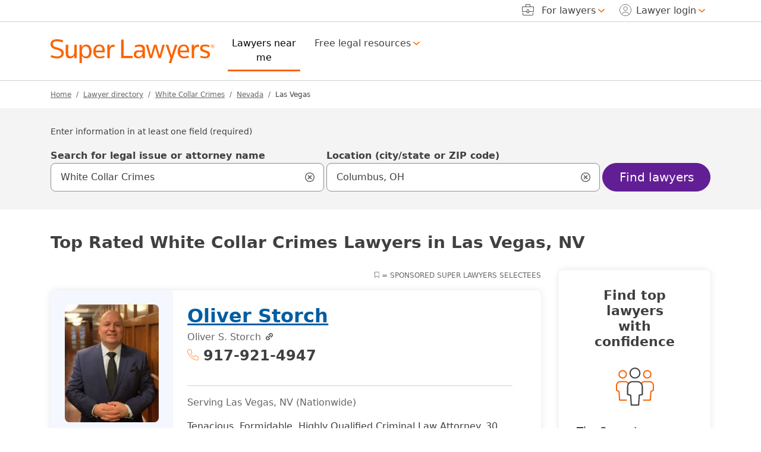

--- FILE ---
content_type: text/html; charset=UTF-8
request_url: https://attorneys.superlawyers.com/white-collar-crimes/nevada/las-vegas/
body_size: 30938
content:
<!DOCTYPE html><html lang="en"><head> <meta http-equiv="Content-Type" content="text/html; charset=UTF-8"/><meta name="viewport" content="minimum-scale=1,width=device-width,maximum-scale=5"><meta name="referrer" content="unsafe-url"/><meta http-equiv="pics-Label" content='(pics-1.1 "http://www.icra.org/pics/vocabularyv03/" l gen true for "https://www.superlawyers.com" r (n 0 s 0 v 0 l 0 oa 0 ob 0 oc 0 od 0 oe 0 of 0 og 0 oh 0 c 1) gen true for "https://www.superlawyers.com" r (n 0 s 0 v 0 l 0 oa 0 ob 0 oc 0 od 0 oe 0 of 0 og 0 oh 0 c 1))' /><link rel="preconnect" href="//cdn.superlawyers.com"><link rel="preconnect" href="//cdnjs.cloudflare.com" crossorigin="anonymous"><link rel="preconnect" href="//static.cloudflareinsights.com" crossorigin><link rel="preconnect" href="//cdn.cookielaw.org" crossorigin><meta name="p:domain_verify" content="0fc6a00823b7d8e439728f36cf471352"/><meta property="fb:admins" content="1221888505,1299840821"/><link rel="apple-touch-icon" sizes="180x180" href="https://cdn.superlawyers.com/image/upload/c_pad,w_150,h_150,e_colorize,co_rgb:fff/q_auto,f_auto,c_lpad,w_180,h_180,b_rgb:FF8000/v1678323363/resources/shared/superlawyers-initials.png"/><link rel="icon" type="image/png" sizes="32x32" href="https://cdn.superlawyers.com/image/upload/c_pad,w_32,h_32,e_colorize,co_rgb:FF8000,q_auto,f_auto/v1678323363/resources/shared/superlawyers-initials.png"/><link rel="icon" type="image/png" sizes="16x16" href="https://cdn.superlawyers.com/image/upload/c_pad,w_16,h_16,e_colorize,co_rgb:FF8000,q_auto,f_auto/v1678323363/resources/shared/superlawyers-initials.png"/><link rel="manifest" href="https://www.superlawyers.com/manifest.json"/><link rel="mask-icon" href="https://cdn.superlawyers.com/image/upload/q_auto,f_auto/v1678323363/resources/shared/superlawyers-initials.svg" color="#FF8000"/><meta name="application-name" content="SuperLawyers"/><meta name="theme-color" content="#666666"/><meta name="apple-mobile-web-app-title" content="SuperLawyers"/><meta name="msapplication-TileColor" content="#666666"/> <meta name="Generator" content="SL v7"/> <title>Best Las Vegas, NV White Collar Crimes Attorneys | Super Lawyers</title> <meta itemprop="name" content="Best Las Vegas, NV White Collar Crimes Attorneys | Super Lawyers"/> <meta itemprop="description" name="description" content="Free profiles of 25 top rated Las Vegas, Nevada white collar crimes attorneys on Super Lawyers. Browse comprehensive profiles including education, bar membership, awards, jurisdictions, and publications." /> <link rel="canonical" href="https://attorneys.superlawyers.com/white-collar-crimes/nevada/las-vegas/"> <link rel="preload" href="https://cdn.superlawyers.com/image/upload/q_auto,f_auto,w_175,ar_4:5,c_fill,ar_4:5,c_fill/v20260202/p/attorney_by_uuid/58fa8ea7-0e19-4626-8c7d-4241bb7eca61/chabrowe-jeffrey-alan-pkpwem.png" as="image" fetchpriority="high" crossorigin="anonymous" /> <meta property="og:site_name" content="SuperLawyers.com"/> <meta property="og:locale" content="en_US"/> <meta property="og:url" content="https://attorneys.superlawyers.com/white-collar-crimes/nevada/las-vegas/"/> <meta property="og:title" content="Best Las Vegas, NV White Collar Crimes Attorneys | Super Lawyers"/> <meta property="og:description" content="Free profiles of 25 top rated Las Vegas, Nevada white collar crimes attorneys on Super Lawyers. Browse comprehensive profiles including education, bar membership, awards, jurisdictions, and publications."/> <meta property="og:type" content="website"/> <meta property="og:image" content="https://cdn.superlawyers.com/image/upload/c_pad,w_500,h_500,e_colorize,co_rgb:fff/q_auto,f_auto,c_lpad,w_600,h_600,b_rgb:FF8000/v1678323363/resources/shared/superlawyers-stacked.png"/> <style>@charset "UTF-8";.d-inline-block,.icon-phone,.icon-ribbon{display:inline-block!important}.h5,.serp-container.top_spot:not(.srp-ad) .directory_phone,h1,h2{margin-top:0;margin-bottom:.5rem;font-weight:500;line-height:1.2;color:var(--bs-heading-color)}.serp-container.top_spot:not(.srp-ad) .directory_phone,h2{font-size:calc(1.275rem + .3vw)}.search-input-group .form-control-lg~.icon-search-input-close-container{justify-content:center!important}.serp-container.top_spot h2.full-name{font-size:1.5rem}.serp-container.top_spot img{max-width:175px}@media (max-width:991.98px){.serp-container.top_spot:not(.srp-ad) .directory_phone,h2{font-size:1.375rem;line-height:1.75rem!important}}:root{--bs-blue:#005DA2;--bs-indigo:#6E3AB7;--bs-purple:#621F95;--bs-pink:#d63384;--bs-red:#A00000;--bs-orange:#FA6400;--bs-yellow:#FFA100;--bs-green:#387C2B;--bs-teal:#20c997;--bs-cyan:#0099C4;--bs-black:#000;--bs-white:white;--bs-gray:#6c757d;--bs-gray-dark:#343a40;--bs-primary:#621F95;--bs-secondary:#666;--bs-success:#387C2B;--bs-info:#005DA2;--bs-warning:#d64000;--bs-danger:#A00000;--bs-light:#949494;--bs-dark:#404040;--bs-primary-rgb:98,31,149;--bs-secondary-rgb:102,102,102;--bs-success-rgb:56,124,43;--bs-info-rgb:0,93,162;--bs-warning-rgb:214,64,0;--bs-danger-rgb:160,0,0;--bs-light-rgb:148,148,148;--bs-dark-rgb:64,64,64;--bs-primary-text-emphasis:rgb(39.2, 12.4, 59.6);--bs-secondary-text-emphasis:rgb(40.8, 40.8, 40.8);--bs-success-text-emphasis:rgb(22.4, 49.6, 17.2);--bs-info-text-emphasis:rgb(0, 37.2, 64.8);--bs-warning-text-emphasis:rgb(85.6, 25.6, 0);--bs-danger-text-emphasis:#400000;--bs-light-text-emphasis:#495057;--bs-dark-text-emphasis:#495057;--bs-primary-bg-subtle:rgb(223.6, 210.2, 233.8);--bs-secondary-bg-subtle:#E3E3E3;--bs-success-bg-subtle:rgb(215.2, 228.8, 212.6);--bs-info-bg-subtle:rgb(204, 222.6, 236.4);--bs-warning-bg-subtle:rgb(246.8, 216.8, 204);--bs-danger-bg-subtle:#eccccc;--bs-light-bg-subtle:rgb(251.5, 252, 252.5);--bs-dark-bg-subtle:#ced4da;--bs-primary-border-subtle:rgb(192.2, 165.4, 212.6);--bs-secondary-border-subtle:rgb(193.8, 193.8, 193.8);--bs-success-border-subtle:rgb(175.4, 202.6, 170.2);--bs-info-border-subtle:rgb(153, 190.2, 217.8);--bs-warning-border-subtle:rgb(238.6, 178.6, 153);--bs-danger-border-subtle:#d99999;--bs-light-border-subtle:#e9ecef;--bs-dark-border-subtle:#adb5bd;--bs-white-rgb:255,255,255;--bs-black-rgb:0,0,0;--bs-font-sans-serif:system-ui,-apple-system,BlinkMacSystemFont,"Segoe UI",Roboto,Oxygen-Sans,Ubuntu,Cantarell,"Helvetica Neue","Noto Sans","Liberation Sans",Arial,sans-serif,"Apple Color Emoji","Segoe UI Emoji","Segoe UI Symbol","Noto Color Emoji";--bs-font-monospace:SFMono-Regular,Menlo,Monaco,Consolas,"Liberation Mono","Courier New",monospace;--bs-gradient:linear-gradient(180deg, rgba(255, 255, 255, 0.15), rgba(255, 255, 255, 0));--bs-body-font-family:var(--bs-font-sans-serif);--bs-body-font-size:1rem;--bs-body-font-weight:400;--bs-body-line-height:1.5;--bs-body-color:#404040;--bs-body-color-rgb:64,64,64;--bs-body-bg:white;--bs-body-bg-rgb:255,255,255;--bs-emphasis-color:#000;--bs-emphasis-color-rgb:0,0,0;--bs-secondary-color:rgba(64, 64, 64, 0.75);--bs-secondary-color-rgb:64,64,64;--bs-secondary-bg:#e9ecef;--bs-secondary-bg-rgb:233,236,239;--bs-tertiary-color:rgba(64, 64, 64, 0.5);--bs-tertiary-color-rgb:64,64,64;--bs-tertiary-bg:#f8f9fa;--bs-tertiary-bg-rgb:248,249,250;--bs-heading-color:inherit;--bs-link-color:#005DA2;--bs-link-color-rgb:0,93,162;--bs-link-decoration:underline;--bs-link-hover-color:#005DA2;--bs-link-hover-color-rgb:0,93,162;--bs-link-hover-decoration:none;--bs-code-color:#d63384;--bs-highlight-color:#404040;--bs-highlight-bg:rgb(255, 236.2, 204);--bs-border-width:1px;--bs-border-style:solid;--bs-border-color:#D0D0D0;--bs-border-color-translucent:rgba(0, 0, 0, 0.175);--bs-border-radius:0.375rem;--bs-border-radius-sm:0.25rem;--bs-border-radius-lg:0.5rem;--bs-border-radius-xl:1rem;--bs-border-radius-xxl:2rem;--bs-border-radius-2xl:var(--bs-border-radius-xxl);--bs-border-radius-pill:55px;--bs-box-shadow:0 0.5rem 1rem rgba(0, 0, 0, 0.15);--bs-box-shadow-sm:0 0.125rem 0.25rem rgba(0, 0, 0, 0.075);--bs-box-shadow-lg:0 1rem 3rem rgba(0, 0, 0, 0.175);--bs-box-shadow-inset:inset 0 1px 2px rgba(0, 0, 0, 0.075);--bs-focus-ring-width:2px;--bs-focus-ring-opacity:1;--bs-focus-ring-color:black;--bs-form-valid-color:#387C2B;--bs-form-valid-border-color:#387C2B;--bs-form-invalid-color:#A00000;--bs-form-invalid-border-color:#A00000}*,::after,::before{box-sizing:border-box}@media (prefers-reduced-motion:no-preference){:root{scroll-behavior:smooth}}body{margin:0;font-family:var(--bs-body-font-family);font-size:var(--bs-body-font-size);font-weight:var(--bs-body-font-weight);line-height:var(--bs-body-line-height);color:var(--bs-body-color);text-align:var(--bs-body-text-align);background-color:var(--bs-body-bg);-webkit-text-size-adjust:100%}hr{margin:1rem 0;color:#d0d0d0;border:0;border-top:var(--bs-border-width) solid;opacity:1}.h3,.h5,.serp-container.spot_light:not(.srp-ad) .directory_phone,.serp-container.top_spot:not(.srp-ad) .directory_phone,h1,h2,h3{margin-top:0;margin-bottom:.5rem;font-weight:500;line-height:1.2;color:var(--bs-heading-color)}h1{font-size:calc(1.3rem + .6vw)}@media (min-width:1200px){h1{font-size:1.75rem}}.serp-container.spot_light:not(.srp-ad) .directory_phone,.serp-container.top_spot:not(.srp-ad) .directory_phone,h2{font-size:calc(1.275rem + .3vw)}@media (min-width:1200px){.serp-container.spot_light:not(.srp-ad) .directory_phone,.serp-container.top_spot:not(.srp-ad) .directory_phone,h2{font-size:1.5rem}}.h3,h3{font-size:calc(1.2625rem + .15vw)}@media (min-width:1200px){.h3,h3{font-size:1.375rem}}.h5{font-size:1.25rem}p{margin-top:0;margin-bottom:1rem}ol,ul{padding-left:2rem}ol,ul{margin-top:0;margin-bottom:1rem}ul ul{margin-bottom:0}strong{font-weight:bolder}a{color:rgba(var(--bs-link-color-rgb),var(--bs-link-opacity,1));text-decoration:underline}img{vertical-align:middle}label{display:inline-block}button{border-radius:0}button,input{margin:0;font-family:inherit;font-size:inherit;line-height:inherit}button{text-transform:none}[type=button],[type=submit],button{-webkit-appearance:button}::-moz-focus-inner{padding:0;border-style:none}fieldset{min-width:0;padding:0;margin:0;border:0}legend{float:left;width:100%;padding:0;margin-bottom:.5rem;font-size:calc(1.275rem + .3vw)}legend{line-height:inherit}legend+*{clear:left}::-webkit-datetime-edit-day-field,::-webkit-datetime-edit-fields-wrapper,::-webkit-datetime-edit-hour-field,::-webkit-datetime-edit-minute,::-webkit-datetime-edit-month-field,::-webkit-datetime-edit-text,::-webkit-datetime-edit-year-field{padding:0}::-webkit-inner-spin-button{height:auto}[type=search]{-webkit-appearance:textfield;outline-offset:-2px}::-webkit-search-decoration{-webkit-appearance:none}::-webkit-color-swatch-wrapper{padding:0}::file-selector-button{font:inherit;-webkit-appearance:button}.row{--bs-gutter-x:1.875rem;--bs-gutter-y:0;display:flex;flex-wrap:wrap;margin-top:calc(-1 * var(--bs-gutter-y));margin-right:calc(-.5 * var(--bs-gutter-x));margin-left:calc(-.5 * var(--bs-gutter-x))}.row>*{flex-shrink:0;width:100%;max-width:100%;padding-right:calc(var(--bs-gutter-x) * .5);padding-left:calc(var(--bs-gutter-x) * .5);margin-top:var(--bs-gutter-y)}.col{flex:1 0 0%}.col-auto{flex:0 0 auto;width:auto}.col-6{flex:0 0 auto;width:50%}.col-12{flex:0 0 auto;width:100%}.offset-3{margin-left:25%}.g-0{--bs-gutter-x:0}.g-0{--bs-gutter-y:0}.g-1{--bs-gutter-x:0.25rem}.g-1{--bs-gutter-y:0.25rem}.g-2{--bs-gutter-x:0.5rem}.g-2{--bs-gutter-y:0.5rem}.gx-6{--bs-gutter-x:0.75rem}@media (min-width:576px){.col-sm-4{flex:0 0 auto;width:33.33333333%}.offset-sm-4{margin-left:33.33333333%}.container{max-width:540px}}@media (min-width:992px){.col-lg-3{flex:0 0 auto;width:25%}.col-lg-9{flex:0 0 auto;width:75%}.col-lg-12{flex:0 0 auto;width:100%}.offset-lg-0{margin-left:0}}@media (min-width:1200px){legend{font-size:1.5rem}.col-xl-2{flex:0 0 auto;width:16.66666667%}.col-xl-3{flex:0 0 auto;width:25%}.col-xl-5{flex:0 0 auto;width:41.66666667%}.col-xl-6{flex:0 0 auto;width:50%}.col-xl-7{flex:0 0 auto;width:58.33333333%}.col-xl-9{flex:0 0 auto;width:75%}.col-xl-10{flex:0 0 auto;width:83.33333333%}}.fade:not(.show){opacity:0}.collapse:not(.show){display:none}.d-inline-block,.icon-envelope,.icon-person,.icon-phone,.icon-ribbon{display:inline-block!important}.d-block,.icon-search-input-close{display:block!important}.d-flex,.search-input-group .form-control-lg~.icon-search-input-close-container{display:flex!important}.d-none{display:none!important}.shadow-sm{box-shadow:var(--bs-box-shadow-sm)!important}.position-relative{position:relative!important}.end-0,[class*=icon-].end-0::after{right:0!important}.border{border:var(--bs-border-width) var(--bs-border-style) var(--bs-border-color)!important}.border-top,footer .footer-upper .accordion-container .accordion .accordion-item .accordion-body ul li{border-top:var(--bs-border-width) var(--bs-border-style) var(--bs-border-color)!important}.border-top-0{border-top:0!important}.border-end-0{border-right:0!important}.border-bottom{border-bottom:var(--bs-border-width) var(--bs-border-style) var(--bs-border-color)!important}.border-start-0{border-left:0!important}.w-100{width:100%!important}.h-100{height:100%!important}.h-auto{height:auto!important}.flex-grow-1{flex-grow:1!important}.justify-content-start{justify-content:flex-start!important}.justify-content-end{justify-content:flex-end!important}.justify-content-center,.search-input-group .form-control-lg~.icon-search-input-close-container{justify-content:center!important}.justify-content-between{justify-content:space-between!important}.justify-content-evenly{justify-content:space-evenly!important}.align-items-center,.search-input-group .form-control-lg~.icon-search-input-close-container{align-items:center!important}.align-self-end{align-self:flex-end!important}.mx-0{margin-right:0!important;margin-left:0!important}.mx-4{margin-right:1.5rem!important;margin-left:1.5rem!important}.my-0{margin-top:0!important;margin-bottom:0!important}.my-3{margin-top:1rem!important;margin-bottom:1rem!important}.mt-1,.search-container .search-input-group .dropdown-menu{margin-top:.25rem!important}.mt-2{margin-top:.5rem!important}.mt-3{margin-top:1rem!important}.mt-4{margin-top:1.5rem!important}.me-2{margin-right:.5rem!important}.me-3{margin-right:1rem!important}.me-4{margin-right:1.5rem!important}.me-auto{margin-right:auto!important}.mb-0{margin-bottom:0!important}.mb-2{margin-bottom:.5rem!important}.mb-3,.serp-wrapper .serp-container{margin-bottom:1rem!important}.mb-4{margin-bottom:1.5rem!important}.mb-5{margin-bottom:3rem!important}.ms-1{margin-left:.25rem!important}.ms-2{margin-left:.5rem!important}.ms-auto{margin-left:auto!important}.p-0,.search-input-group .form-control-lg~.icon-search-input-close-container{padding:0!important}.px-0{padding-right:0!important;padding-left:0!important}.px-4{padding-right:1.5rem!important;padding-left:1.5rem!important}.py-0{padding-top:0!important;padding-bottom:0!important}.py-4{padding-top:1.5rem!important;padding-bottom:1.5rem!important}.py-6{padding-top:.75rem!important;padding-bottom:.75rem!important}.pt-0{padding-top:0!important}.pt-4{padding-top:1.5rem!important}.pe-0{padding-right:0!important}.pe-2{padding-right:.5rem!important}.pe-3{padding-right:1rem!important}.ps-0{padding-left:0!important}.breadcrumb-container ol.breadcrumb li.active::before{font-weight:400!important}.breadcrumb-container ol.breadcrumb li.active,.fw-medium{font-weight:500!important}.fw-bold{font-weight:700!important}.text-end{text-align:right!important}.text-center{text-align:center!important}.text-uppercase{text-transform:uppercase!important}.breadcrumb-container ol.breadcrumb a,.text-secondary{--bs-text-opacity:1;color:rgba(var(--bs-secondary-rgb),var(--bs-text-opacity))!important}.bg-dark{--bs-bg-opacity:1;background-color:rgba(var(--bs-dark-rgb),var(--bs-bg-opacity))!important}.bg-white{--bs-bg-opacity:1;background-color:rgba(var(--bs-white-rgb),var(--bs-bg-opacity))!important}.search-input-group .form-control-lg~.icon-search-input-close-container{--bs-bg-opacity:1;background-color:transparent!important}.rounded-3{border-radius:var(--bs-border-radius-lg)!important}.rounded-pill{border-radius:var(--bs-border-radius-pill)!important}@media (min-width:992px){.d-lg-block{display:block!important}.my-lg-0{margin-top:0!important;margin-bottom:0!important}.my-lg-2{margin-top:.5rem!important;margin-bottom:.5rem!important}.pe-lg-5{padding-right:3rem!important}.text-lg-start{text-align:left!important}.text-lg-end{text-align:right!important}}@media (min-width:1200px){.d-xl-inline-block{display:inline-block!important}.d-xl-block{display:block!important}.d-xl-none{display:none!important}.flex-xl-grow-1{flex-grow:1!important}.align-items-xl-end{align-items:flex-end!important}.align-items-xl-center{align-items:center!important}.mx-xl-2{margin-right:.5rem!important;margin-left:.5rem!important}.mt-xl-0{margin-top:0!important}.mt-xl-2{margin-top:.5rem!important}.me-xl-2{margin-right:.5rem!important}.mb-xl-0{margin-bottom:0!important}.ms-xl-1{margin-left:.25rem!important}.ms-xl-2{margin-left:.5rem!important}.pe-xl-0{padding-right:0!important}.pe-xl-1{padding-right:.25rem!important}.pe-xl-3{padding-right:1rem!important}.ps-xl-3{padding-left:1rem!important}}@media (min-width:1400px){.me-xxl-3{margin-right:1rem!important}}.sticky-top{position:sticky;top:0;z-index:1020}.visually-hidden,.visually-hidden-focusable:not(:focus):not(:focus-within){width:1px!important;height:1px!important;padding:0!important;margin:-1px!important;overflow:hidden!important;clip:rect(0,0,0,0)!important;white-space:nowrap!important;border:0!important}.visually-hidden-focusable:not(:focus):not(:focus-within):not(caption),.visually-hidden:not(caption){position:absolute!important}.accordion{--bs-accordion-color:var(--bs-body-color);--bs-accordion-bg:var(--bs-body-bg);--bs-accordion-border-color:var(--bs-border-color);--bs-accordion-border-width:var(--bs-border-width);--bs-accordion-border-radius:0;--bs-accordion-inner-border-radius:calc(0 - (var(--bs-border-width)));--bs-accordion-btn-padding-x:1.25rem;--bs-accordion-btn-padding-y:1rem;--bs-accordion-btn-color:var(--bs-body-color);--bs-accordion-btn-bg:var(--bs-accordion-bg);--bs-accordion-btn-icon:url("data:image/svg+xml,%3csvg xmlns='http://www.w3.org/2000/svg' viewBox='0 0 16 16' fill='none' stroke='%23404040' stroke-linecap='round' stroke-linejoin='round'%3e%3cpath d='M2 5L8 11L14 5'/%3e%3c/svg%3e");--bs-accordion-btn-icon-width:1.25rem;--bs-accordion-btn-icon-transform:rotate(-180deg);--bs-accordion-btn-active-icon:url("data:image/svg+xml,%3csvg xmlns='http://www.w3.org/2000/svg' viewBox='0 0 16 16' fill='none' stroke='rgb%2839.2, 12.4, 59.6%29' stroke-linecap='round' stroke-linejoin='round'%3e%3cpath d='M2 5L8 11L14 5'/%3e%3c/svg%3e");--bs-accordion-btn-focus-box-shadow:2px 4px 11px rgba(0, 0, 0, 0.25);--bs-accordion-body-padding-x:1.25rem;--bs-accordion-body-padding-y:1rem;--bs-accordion-active-color:var(--bs-primary-text-emphasis);--bs-accordion-active-bg:var(--bs-primary-bg-subtle)}.accordion-button{position:relative;display:flex;align-items:center;width:100%;padding:var(--bs-accordion-btn-padding-y) var(--bs-accordion-btn-padding-x);font-size:1rem;color:var(--bs-accordion-btn-color);text-align:left;background-color:var(--bs-accordion-btn-bg);border:0;border-radius:0;overflow-anchor:none}.accordion-button:not(.collapsed){color:var(--bs-accordion-active-color);background-color:var(--bs-accordion-active-bg);box-shadow:inset 0 calc(-1 * var(--bs-accordion-border-width)) 0 var(--bs-accordion-border-color)}.accordion-button:not(.collapsed)::after{background-image:var(--bs-accordion-btn-active-icon);transform:var(--bs-accordion-btn-icon-transform)}.accordion-button::after{flex-shrink:0;width:var(--bs-accordion-btn-icon-width);height:var(--bs-accordion-btn-icon-width);margin-left:auto;content:"";background-image:var(--bs-accordion-btn-icon);background-repeat:no-repeat;background-size:var(--bs-accordion-btn-icon-width)}.accordion-header{margin-bottom:0}.accordion-item{color:var(--bs-accordion-color);background-color:var(--bs-accordion-bg);border:var(--bs-accordion-border-width) solid var(--bs-accordion-border-color)}.accordion-item:first-of-type{border-top-left-radius:var(--bs-accordion-border-radius);border-top-right-radius:var(--bs-accordion-border-radius)}.accordion-item:first-of-type>.accordion-header .accordion-button{border-top-left-radius:var(--bs-accordion-inner-border-radius);border-top-right-radius:var(--bs-accordion-inner-border-radius)}.accordion-item:last-of-type>.accordion-collapse{border-bottom-right-radius:var(--bs-accordion-border-radius);border-bottom-left-radius:var(--bs-accordion-border-radius)}.accordion-body{padding:var(--bs-accordion-body-padding-y) var(--bs-accordion-body-padding-x)}.breadcrumb{--bs-breadcrumb-padding-x:0;--bs-breadcrumb-padding-y:0;--bs-breadcrumb-margin-bottom:1rem;--bs-breadcrumb-font-size:0.75rem;--bs-breadcrumb-bg: ;--bs-breadcrumb-border-radius: ;--bs-breadcrumb-divider-color:#666;--bs-breadcrumb-item-padding-x:0.5rem;--bs-breadcrumb-item-active-color:#404040;display:flex;flex-wrap:wrap;padding:var(--bs-breadcrumb-padding-y) var(--bs-breadcrumb-padding-x);margin-bottom:var(--bs-breadcrumb-margin-bottom);font-size:var(--bs-breadcrumb-font-size);list-style:none;background-color:var(--bs-breadcrumb-bg);border-radius:var(--bs-breadcrumb-border-radius)}.breadcrumb-item+.breadcrumb-item{padding-left:var(--bs-breadcrumb-item-padding-x)}.breadcrumb-item+.breadcrumb-item::before{float:left;padding-right:var(--bs-breadcrumb-item-padding-x);color:var(--bs-breadcrumb-divider-color);content:var(--bs-breadcrumb-divider, "/")}.breadcrumb-item.active{color:var(--bs-breadcrumb-item-active-color)}.btn,.navbar .navbar-toggler{--bs-btn-padding-x:0.75rem;--bs-btn-padding-y:0.375rem;--bs-btn-font-family: ;--bs-btn-font-size:1rem;--bs-btn-font-weight:500;--bs-btn-line-height:1.5;--bs-btn-color:var(--bs-body-color);--bs-btn-bg:transparent;--bs-btn-border-width:var(--bs-border-width);--bs-btn-border-color:transparent;--bs-btn-border-radius:var(--bs-border-radius);--bs-btn-hover-border-color:transparent;--bs-btn-box-shadow:none;--bs-btn-disabled-opacity:0.65;--bs-btn-focus-box-shadow:0 0 0 2px rgba(var(--bs-btn-focus-shadow-rgb), .5);display:inline-block;padding:var(--bs-btn-padding-y) var(--bs-btn-padding-x);font-family:var(--bs-btn-font-family);font-size:var(--bs-btn-font-size);font-weight:var(--bs-btn-font-weight);line-height:var(--bs-btn-line-height);color:var(--bs-btn-color);text-align:center;text-decoration:none;vertical-align:middle;border:var(--bs-btn-border-width) solid var(--bs-btn-border-color);border-radius:var(--bs-btn-border-radius);background-color:var(--bs-btn-bg);box-shadow:var(--bs-btn-box-shadow)}.btn.active{color:var(--bs-btn-active-color);background-color:var(--bs-btn-active-bg);border-color:var(--bs-btn-active-border-color);box-shadow:var(--bs-btn-active-shadow)}.btn-primary{--bs-btn-color:white;--bs-btn-bg:#621F95;--bs-btn-border-color:#621F95;--bs-btn-hover-color:white;--bs-btn-hover-bg:rgb(83.3, 26.35, 126.65);--bs-btn-hover-border-color:rgb(78.4, 24.8, 119.2);--bs-btn-focus-shadow-rgb:122,65,165;--bs-btn-active-color:white;--bs-btn-active-bg:rgb(78.4, 24.8, 119.2);--bs-btn-active-border-color:rgb(73.5, 23.25, 111.75);--bs-btn-active-shadow:inset 0 3px 5px rgba(0, 0, 0, 0.125);--bs-btn-disabled-color:white;--bs-btn-disabled-bg:#621F95;--bs-btn-disabled-border-color:#621F95}.btn-outline-light,.navbar .navbar-toggler{--bs-btn-color:#949494;--bs-btn-border-color:#949494;--bs-btn-hover-color:#000;--bs-btn-hover-bg:#949494;--bs-btn-hover-border-color:#949494;--bs-btn-focus-shadow-rgb:148,148,148;--bs-btn-active-color:#000;--bs-btn-active-bg:#949494;--bs-btn-active-border-color:#949494;--bs-btn-active-shadow:inset 0 3px 5px rgba(0, 0, 0, 0.125);--bs-btn-disabled-color:#949494;--bs-btn-disabled-bg:transparent;--bs-btn-disabled-border-color:#949494;--bs-gradient:none}.btn-outline-dark{--bs-btn-color:#404040;--bs-btn-border-color:#404040;--bs-btn-hover-color:white;--bs-btn-hover-bg:#404040;--bs-btn-hover-border-color:#404040;--bs-btn-focus-shadow-rgb:64,64,64;--bs-btn-active-color:white;--bs-btn-active-bg:#404040;--bs-btn-active-border-color:#404040;--bs-btn-active-shadow:inset 0 3px 5px rgba(0, 0, 0, 0.125);--bs-btn-disabled-color:#404040;--bs-btn-disabled-bg:transparent;--bs-btn-disabled-border-color:#404040;--bs-gradient:none}.btn-link{--bs-btn-font-weight:400;--bs-btn-color:var(--bs-link-color);--bs-btn-bg:transparent;--bs-btn-border-color:transparent;--bs-btn-hover-color:var(--bs-link-hover-color);--bs-btn-hover-border-color:transparent;--bs-btn-active-color:var(--bs-link-hover-color);--bs-btn-active-border-color:transparent;--bs-btn-disabled-color:#6c757d;--bs-btn-disabled-border-color:transparent;--bs-btn-box-shadow:0 0 0 #000;--bs-btn-focus-shadow-rgb:38,117,176;text-decoration:underline}.btn-lg,.navbar .navbar-toggler{--bs-btn-padding-y:0.50125rem;--bs-btn-padding-x:1rem;--bs-btn-font-size:1.25rem;--bs-btn-border-radius:var(--bs-border-radius-lg)}.card{--bs-card-spacer-y:2.5rem;--bs-card-spacer-x:2.5rem;--bs-card-title-spacer-y:1.5rem;--bs-card-title-color: ;--bs-card-subtitle-color: ;--bs-card-border-width:0;--bs-card-border-color:var(--bs-border-color-translucent);--bs-card-border-radius:0.5rem;--bs-card-box-shadow:0px 0px 12px rgba(0, 0, 0, 0.1);--bs-card-inner-border-radius:0.5rem;--bs-card-cap-padding-y:1.25rem;--bs-card-cap-padding-x:2.5rem;--bs-card-cap-bg:rgba(var(--bs-body-color-rgb), 0.03);--bs-card-cap-color: ;--bs-card-height: ;--bs-card-color: ;--bs-card-bg:var(--bs-body-bg);--bs-card-img-overlay-padding:1rem;--bs-card-group-margin:0.9375rem;position:relative;display:flex;flex-direction:column;min-width:0;height:var(--bs-card-height);color:var(--bs-body-color);word-wrap:break-word;background-color:var(--bs-card-bg);background-clip:border-box;border:var(--bs-card-border-width) solid var(--bs-card-border-color);border-radius:var(--bs-card-border-radius);box-shadow:var(--bs-card-box-shadow)}.card-body{flex:1 1 auto;padding:var(--bs-card-spacer-y) var(--bs-card-spacer-x);color:var(--bs-card-color)}.card-title{margin-bottom:var(--bs-card-title-spacer-y);color:var(--bs-card-title-color)}.container{--bs-gutter-x:1.875rem;--bs-gutter-y:0;width:100%;padding-right:calc(var(--bs-gutter-x) * .5);padding-left:calc(var(--bs-gutter-x) * .5);margin-right:auto;margin-left:auto}@media (min-width:768px){.container{max-width:720px}}@media (min-width:992px){.container{max-width:960px}}@media (min-width:1200px){.container{max-width:1140px}}@media (min-width:1400px){.container{max-width:1320px}}.dropdown{position:relative}.dropdown-toggle{white-space:nowrap}.dropdown-toggle::after{display:inline-block;margin-left:.255em;vertical-align:.255em;content:"";border-top:.3em solid;border-right:.3em solid transparent;border-bottom:0;border-left:.3em solid transparent}.dropdown-menu{--bs-dropdown-zindex:1000;--bs-dropdown-min-width:10rem;--bs-dropdown-padding-x:0;--bs-dropdown-padding-y:0.75rem;--bs-dropdown-spacer:0;--bs-dropdown-font-size:1rem;--bs-dropdown-color:var(--bs-body-color);--bs-dropdown-bg:var(--bs-body-bg);--bs-dropdown-border-color:#D0D0D0;--bs-dropdown-border-radius:0.5rem;--bs-dropdown-border-width:var(--bs-border-width);--bs-dropdown-inner-border-radius:calc(0.5rem - var(--bs-border-width));--bs-dropdown-divider-bg:#D0D0D0;--bs-dropdown-divider-margin-y:0.5rem;--bs-dropdown-box-shadow:0px 0px 12px rgba(0, 0, 0, 0.1);--bs-dropdown-link-color:var(--bs-body-color);--bs-dropdown-link-hover-color:var(--bs-body-color);--bs-dropdown-link-hover-bg:transparent;--bs-dropdown-link-active-color:#404040;--bs-dropdown-link-active-bg:transparent;--bs-dropdown-link-disabled-color:var(--bs-tertiary-color);--bs-dropdown-item-padding-x:1.25rem;--bs-dropdown-item-padding-y:0.75rem;--bs-dropdown-header-color:#6c757d;--bs-dropdown-header-padding-x:1.25rem;--bs-dropdown-header-padding-y:0.75rem;position:absolute;z-index:var(--bs-dropdown-zindex);display:none;min-width:var(--bs-dropdown-min-width);padding:var(--bs-dropdown-padding-y) var(--bs-dropdown-padding-x);margin:0;font-size:var(--bs-dropdown-font-size);color:var(--bs-dropdown-color);text-align:left;list-style:none;background-color:var(--bs-dropdown-bg);background-clip:padding-box;border:var(--bs-dropdown-border-width) solid var(--bs-dropdown-border-color);border-radius:var(--bs-dropdown-border-radius);box-shadow:var(--bs-dropdown-box-shadow)}.dropdown-menu-end{--bs-position:end}.dropdown-item,.search-container .search-input-group .dropdown-menu ul.search-menu li.result-item{display:block;width:100%;padding:var(--bs-dropdown-item-padding-y) var(--bs-dropdown-item-padding-x);clear:both;font-weight:400;color:var(--bs-dropdown-link-color);text-align:inherit;text-decoration:none;white-space:nowrap;background-color:transparent;border:0;border-radius:var(--bs-dropdown-item-border-radius,0)}.dropdown-header{display:block;padding:var(--bs-dropdown-header-padding-y) var(--bs-dropdown-header-padding-x);margin-bottom:0;font-size:.875rem;color:var(--bs-dropdown-header-color);white-space:nowrap}.modal{--bs-modal-zindex:1055;--bs-modal-width:500px;--bs-modal-padding:1.25rem;--bs-modal-margin:0.5rem;--bs-modal-color: ;--bs-modal-bg:var(--bs-body-bg);--bs-modal-border-color:var(--bs-border-color-translucent);--bs-modal-border-width:var(--bs-border-width);--bs-modal-border-radius:var(--bs-border-radius-lg);--bs-modal-box-shadow:var(--bs-box-shadow-sm);--bs-modal-inner-border-radius:calc(var(--bs-border-radius-lg) - (var(--bs-border-width)));--bs-modal-header-padding-x:1.25rem;--bs-modal-header-padding-y:0.5rem;--bs-modal-header-padding:0.5rem 1.25rem;--bs-modal-header-border-color:var(--bs-border-color);--bs-modal-header-border-width:var(--bs-border-width);--bs-modal-title-line-height:1.5;--bs-modal-footer-gap:0.5rem;--bs-modal-footer-bg: ;--bs-modal-footer-border-color:var(--bs-border-color);--bs-modal-footer-border-width:var(--bs-border-width);position:fixed;top:0;left:0;z-index:var(--bs-modal-zindex);display:none;width:100%;height:100%;overflow-x:hidden;overflow-y:auto;outline:0}.modal-dialog{position:relative;width:auto;margin:var(--bs-modal-margin)}.modal.fade .modal-dialog{transform:translate(0,-50px)}.modal-content{position:relative;display:flex;flex-direction:column;width:100%;color:var(--bs-modal-color);background-color:var(--bs-modal-bg);background-clip:padding-box;border:var(--bs-modal-border-width) solid var(--bs-modal-border-color);border-radius:var(--bs-modal-border-radius);box-shadow:var(--bs-modal-box-shadow);outline:0}.modal-header{display:flex;flex-shrink:0;align-items:center;padding:var(--bs-modal-header-padding);border-bottom:var(--bs-modal-header-border-width) solid var(--bs-modal-header-border-color);border-top-left-radius:var(--bs-modal-inner-border-radius);border-top-right-radius:var(--bs-modal-inner-border-radius)}.modal-body{position:relative;flex:1 1 auto;padding:var(--bs-modal-padding)}@media (min-width:576px){.modal{--bs-modal-margin:1.75rem;--bs-modal-box-shadow:var(--bs-box-shadow)}.modal-dialog{max-width:var(--bs-modal-width);margin-right:auto;margin-left:auto}}.modal-fullscreen{width:100vw;max-width:none;height:100%;margin:0}.modal-fullscreen .modal-content{height:100%;border:0;border-radius:0}.modal-fullscreen .modal-header{border-radius:0}.modal-fullscreen .modal-body{overflow-y:auto}.nav{--bs-nav-link-padding-x:1rem;--bs-nav-link-padding-y:0.5rem;--bs-nav-link-font-weight:500;--bs-nav-link-color:#404040;--bs-nav-link-hover-color:var(--bs-link-hover-color);--bs-nav-link-disabled-color:var(--bs-secondary-color);display:flex;flex-wrap:wrap;padding-left:0;margin-bottom:0;list-style:none}.nav-link{display:block;padding:var(--bs-nav-link-padding-y) var(--bs-nav-link-padding-x);font-size:var(--bs-nav-link-font-size);font-weight:var(--bs-nav-link-font-weight);color:var(--bs-nav-link-color);text-decoration:none;background:0 0;border:0}.nav-pills{--bs-nav-pills-border-radius:0;--bs-nav-pills-link-active-color:white;--bs-nav-pills-link-active-bg:#621F95}.nav-pills .nav-link{border-radius:var(--bs-nav-pills-border-radius)}.nav-pills .nav-link.active{color:var(--bs-nav-pills-link-active-color);background-color:var(--bs-nav-pills-link-active-bg)}.nav-underline{--bs-nav-underline-gap:1rem;--bs-nav-underline-border-width:0.125rem;--bs-nav-underline-link-active-color:var(--bs-emphasis-color);gap:var(--bs-nav-underline-gap)}.nav-underline .nav-link{padding-right:0;padding-left:0;border-bottom:var(--bs-nav-underline-border-width) solid transparent}.tab-content>.tab-pane{display:none}.tab-content>.active{display:block}.navbar{--bs-navbar-padding-x:0;--bs-navbar-padding-y:0.5rem;--bs-navbar-color:rgba(var(--bs-emphasis-color-rgb), 0.65);--bs-navbar-hover-color:rgba(var(--bs-emphasis-color-rgb), 0.8);--bs-navbar-disabled-color:rgba(var(--bs-emphasis-color-rgb), 0.3);--bs-navbar-active-color:rgba(var(--bs-emphasis-color-rgb), 1);--bs-navbar-brand-padding-y:0.3125rem;--bs-navbar-brand-margin-end:1rem;--bs-navbar-brand-font-size:1.25rem;--bs-navbar-brand-color:rgba(var(--bs-emphasis-color-rgb), 1);--bs-navbar-brand-hover-color:rgba(var(--bs-emphasis-color-rgb), 1);--bs-navbar-nav-link-padding-x:0;--bs-navbar-toggler-padding-y:0.25rem;--bs-navbar-toggler-padding-x:0.75rem;--bs-navbar-toggler-font-size:1.25rem;--bs-navbar-toggler-icon-bg:url("data:image/svg+xml,%3csvg xmlns='http://www.w3.org/2000/svg' viewBox='0 0 30 30'%3e%3cpath stroke='rgba%2864, 64, 64, 0.75%29' stroke-linecap='round' stroke-miterlimit='10' stroke-width='2' d='M4 7h22M4 15h22M4 23h22'/%3e%3c/svg%3e");--bs-navbar-toggler-border-color:rgba(var(--bs-emphasis-color-rgb), 0.15);--bs-navbar-toggler-border-radius:var(--bs-border-radius);--bs-navbar-toggler-focus-width:2px;position:relative;display:flex;flex-wrap:wrap;align-items:center;justify-content:space-between;padding:var(--bs-navbar-padding-y) var(--bs-navbar-padding-x)}.navbar>.container{display:flex;flex-wrap:inherit;align-items:center;justify-content:space-between}.navbar-brand{padding-top:var(--bs-navbar-brand-padding-y);padding-bottom:var(--bs-navbar-brand-padding-y);margin-right:var(--bs-navbar-brand-margin-end);font-size:var(--bs-navbar-brand-font-size);color:var(--bs-navbar-brand-color);text-decoration:none;white-space:nowrap}.navbar-nav{--bs-nav-link-padding-x:0;--bs-nav-link-padding-y:0.5rem;--bs-nav-link-font-weight:500;--bs-nav-link-color:var(--bs-navbar-color);--bs-nav-link-hover-color:var(--bs-navbar-hover-color);--bs-nav-link-disabled-color:var(--bs-navbar-disabled-color);display:flex;flex-direction:column;padding-left:0;margin-bottom:0;list-style:none}.navbar-nav .nav-link.active{color:var(--bs-navbar-active-color)}.navbar-nav .dropdown-menu{position:static}.navbar-collapse{flex-basis:100%;flex-grow:1;align-items:center}.navbar-toggler{padding:var(--bs-navbar-toggler-padding-y) var(--bs-navbar-toggler-padding-x);font-size:var(--bs-navbar-toggler-font-size);line-height:1;color:var(--bs-navbar-color);background-color:transparent;border:var(--bs-border-width) solid var(--bs-navbar-toggler-border-color);border-radius:var(--bs-navbar-toggler-border-radius)}@media (min-width:1200px){.navbar-expand-xl{flex-wrap:nowrap;justify-content:flex-start}.navbar-expand-xl .navbar-nav{flex-direction:row}.navbar-expand-xl .navbar-nav .dropdown-menu{position:absolute}.navbar-expand-xl .navbar-nav .nav-link{padding-right:var(--bs-navbar-nav-link-padding-x);padding-left:var(--bs-navbar-nav-link-padding-x)}.navbar-expand-xl .navbar-collapse{display:flex!important;flex-basis:auto}.navbar-expand-xl .navbar-toggler{display:none}.navbar-expand-xl .offcanvas{position:static;z-index:auto;flex-grow:1;width:auto!important;height:auto!important;visibility:visible!important;background-color:transparent!important;border:0!important;transform:none!important;box-shadow:none}}.offcanvas{--bs-offcanvas-zindex:1045;--bs-offcanvas-width:400px;--bs-offcanvas-height:30vh;--bs-offcanvas-padding-x:1.25rem;--bs-offcanvas-padding-y:1.25rem;--bs-offcanvas-color:var(--bs-body-color);--bs-offcanvas-bg:var(--bs-body-bg);--bs-offcanvas-border-width:var(--bs-border-width);--bs-offcanvas-border-color:var(--bs-border-color-translucent);--bs-offcanvas-box-shadow:none;--bs-offcanvas-title-line-height:1.5}.offcanvas{position:fixed;bottom:0;z-index:var(--bs-offcanvas-zindex);display:flex;flex-direction:column;max-width:100%;color:var(--bs-offcanvas-color);visibility:hidden;background-color:var(--bs-offcanvas-bg);background-clip:padding-box;outline:0;box-shadow:var(--bs-offcanvas-box-shadow)}.offcanvas.offcanvas-start{top:0;left:0;width:var(--bs-offcanvas-width);border-right:var(--bs-offcanvas-border-width) solid var(--bs-offcanvas-border-color);transform:translateX(-100%)}.form-control{display:block;width:100%;padding:.375rem .75rem;font-size:1rem;font-weight:400;line-height:1.5;color:var(--bs-body-color);-webkit-appearance:none;-moz-appearance:none;appearance:none;background-color:var(--bs-body-bg);background-clip:padding-box;border:var(--bs-border-width) solid #949494;border-radius:var(--bs-border-radius);box-shadow:var(--bs-box-shadow-inset)}.form-control::-webkit-date-and-time-value{min-width:85px;height:1.5em;margin:0}.form-control::-webkit-datetime-edit{display:block;padding:0}.form-control::-moz-placeholder{color:var(--bs-secondary-color);opacity:1}.form-control-lg{min-height:48px;padding:.50125rem 1rem;font-size:1rem;border-radius:var(--bs-border-radius-lg)}:root{--bs-breakpoint-xs:0;--bs-breakpoint-sm:576px;--bs-breakpoint-md:768px;--bs-breakpoint-lg:992px;--bs-breakpoint-xl:1200px;--bs-breakpoint-xxl:1400px}.clear{clear:both}.bold-when-open.accordion-button:not(.collapsed){font-weight:700!important}.bold-when-open.accordion-button:not(.collapsed)>*{font-weight:700!important}.modal-header{padding:.5rem 1.25rem}.bg-light-gray{background-color:#f4f4f4}.bg-footer-light-blue{background-color:#f5f7ff}.bg-tr-orange{background-color:#fa6400}.after-bg-tr-orange::after{background-color:#fa6400!important}@media (min-width:1200px){.bg-tr-orange-xl{background-color:#fa6400!important}}.icon-link{background-color:#404040}.after-bg-dk-gray::after{background-color:#404040!important}.bg-dark{background-color:#404040}.single-link,footer a{color:inherit;text-decoration:none}input[type=search]::-ms-clear{display:none;width:0;height:0}input[type=search]::-ms-reveal{display:none;width:0;height:0}input[type=search]::-webkit-search-cancel-button,input[type=search]::-webkit-search-decoration,input[type=search]::-webkit-search-results-button,input[type=search]::-webkit-search-results-decoration{display:none}.mimic-floating-label{position:absolute;left:.75rem;padding:0 2px}.mimic-floating-label{top:-.5rem}h1{line-height:2rem}@media (max-width:991.98px){h1{font-size:1.5rem;line-height:1.75rem!important}.serp-container.spot_light:not(.srp-ad) .directory_phone,.serp-container.top_spot:not(.srp-ad) .directory_phone,h2{font-size:1.375rem;line-height:1.75rem!important}.h3,h3{font-size:1.25rem;line-height:1.75rem!important}}.paragraph-large{font-size:1.125rem;line-height:1.625rem}@media (min-width:992px){.paragraph-default-lg{font-size:1rem!important;line-height:1.625rem}.gx-lg-unset{--bs-gutter-x:1.875rem}}.paragraph-small{font-size:.875rem;line-height:1.125rem}.paragraph-xsmall{font-size:.75rem;line-height:1.125rem}.breadcrumb-container ol.breadcrumb li.active,.fw-medium{font-weight:500}h1{font-weight:700;line-height:2rem}@media (min-width:1200px){.sl-internal-py-section{padding-top:1.875rem;padding-bottom:1.875rem}.sl-internal-pb-section{padding-bottom:1.875rem}.sl-internal-pt-hero{padding-top:2.5rem}.sl-internal-py-element-big{padding-top:1.875rem;padding-bottom:1.875rem}.sl-internal-pb-element-big{padding-bottom:1.875rem}}@media (max-width:1199.98px){.sl-internal-py-section{padding-top:1.875rem;padding-bottom:1.875rem}.sl-internal-pb-section{padding-bottom:1.875rem}.sl-internal-pt-hero{padding-top:1.875rem}.sl-internal-py-element-big{padding-top:1.563rem;padding-bottom:1.563rem}.sl-internal-pb-element-big{padding-bottom:1.563rem}}@media (min-width:1200px){.sl-landing-pb-section{padding-bottom:4.063rem}.sl-landing-pb-element-big{padding-bottom:1.875rem}.after-content-none-xl::after{content:none!important}}@media (max-width:1199.98px){.sl-landing-pb-section{padding-bottom:3.125rem}.sl-landing-pb-element-big{padding-bottom:1.563rem}}.container-in-row{--bs-gutter-x:1.875rem;--bs-gutter-y:0;width:100%;padding-right:calc(var(--bs-gutter-x) * .5);padding-left:calc(var(--bs-gutter-x) * .5);margin-right:auto;margin-left:auto}ol,ul{padding-left:1.875rem}.icon-cheveron-down-after::after{-webkit-mask:url("https://cdn.superlawyers.com/image/upload/v1678323363/resources/superlawyers/images/icons/cheveron-down.svg") no-repeat center;mask:url("https://cdn.superlawyers.com/image/upload/v1678323363/resources/superlawyers/images/icons/cheveron-down.svg") no-repeat center;width:16px;height:10px;content:"";position:absolute;top:50%;transform:translateY(-50%)}.accordion .accordion-button::after,.icon-cheveron-down{-webkit-mask:url("https://cdn.superlawyers.com/image/upload/v1678323363/resources/superlawyers/images/icons/cheveron-down.svg") no-repeat center;mask:url("https://cdn.superlawyers.com/image/upload/v1678323363/resources/superlawyers/images/icons/cheveron-down.svg") no-repeat center;width:16px;height:10px}@media (min-width:1200px){.icon-cheveron-down-small-after-xl::after{-webkit-mask:url("https://cdn.superlawyers.com/image/upload/v1678323363/resources/superlawyers/images/icons/cheveron-down.svg") no-repeat center;mask:url("https://cdn.superlawyers.com/image/upload/v1678323363/resources/superlawyers/images/icons/cheveron-down.svg") no-repeat center;width:11px;height:6px;content:"";position:absolute;top:50%;transform:translateY(-50%)}}.icon-cheveron-right-after::after{-webkit-mask:url("https://cdn.superlawyers.com/image/upload/v1678323363/resources/superlawyers/images/icons/icon-chevron-right.svg") no-repeat center;mask:url("https://cdn.superlawyers.com/image/upload/v1678323363/resources/superlawyers/images/icons/icon-chevron-right.svg") no-repeat center;width:8px;height:13px;content:"";position:absolute;top:50%;transform:translateY(-50%)}.icon-cheveron-right{-webkit-mask:url("https://cdn.superlawyers.com/image/upload/v1678323363/resources/superlawyers/images/icons/icon-chevron-right.svg") no-repeat center;mask:url("https://cdn.superlawyers.com/image/upload/v1678323363/resources/superlawyers/images/icons/icon-chevron-right.svg") no-repeat center;width:8px;height:13px}.icon-arrow-link{width:12px;height:16px;-webkit-mask:url("https://cdn.superlawyers.com/image/upload/fl_sanitize/v1678323363/resources/superlawyers/images/icons/icon-arrow-link.svg") no-repeat center/contain;mask:url("https://cdn.superlawyers.com/image/upload/fl_sanitize/v1678323363/resources/superlawyers/images/icons/icon-arrow-link.svg") no-repeat center/contain}.icon-arrow-link:not([class*=bg-]){background-color:#621f95}.icon-arrow-link-right{transform:rotate(90deg)}.icon-link{width:12px;height:13px;-webkit-mask:url("https://cdn.superlawyers.com/image/upload/v1678323363/resources/superlawyers/images/icons/icon-link.svg") no-repeat center/contain;mask:url("https://cdn.superlawyers.com/image/upload/v1678323363/resources/superlawyers/images/icons/icon-link.svg") no-repeat center/contain}.icon-phone{height:19px;width:19px;-webkit-mask:url("https://cdn.superlawyers.com/image/upload/v1678323363/resources/superlawyers/images/icons/icon-phone.svg") no-repeat center;mask:url("https://cdn.superlawyers.com/image/upload/v1678323363/resources/superlawyers/images/icons/icon-phone.svg") no-repeat center}.icon-envelope{height:13px;width:15px;-webkit-mask:url("https://cdn.superlawyers.com/image/upload/v1678323363/resources/superlawyers/images/icons/icon-envelope.svg") no-repeat center;mask:url("https://cdn.superlawyers.com/image/upload/v1678323363/resources/superlawyers/images/icons/icon-envelope.svg") no-repeat center}.icon-search{height:16px;width:16px;border:0}.icon-search-input-close{height:16px;width:16px;background:url("https://cdn.superlawyers.com/image/upload/q_auto,f_auto/e_colorize,co_rgb:666/v1678323363/resources/superlawyers/images/icons/icon-close-circle.svg") center/contain no-repeat;right:0;border:0}.icon-why-sl{width:64px;height:64px}.icon-why-sl.icon-people{background:url("https://cdn.superlawyers.com/image/upload/v1678323363/resources/superlawyers/images/icons/icon-people.svg") center/contain no-repeat}.icon-ribbon{height:10.5px;width:8px;background:url("https://cdn.superlawyers.com/image/upload/v1678323363/resources/superlawyers/images/icons/icon-ribbon.svg") center no-repeat}.icon-person{height:15px;width:12px;-webkit-mask:url("https://cdn.superlawyers.com/image/upload/v1678323363/resources/superlawyers/images/icons/icon-person.svg") no-repeat center;mask:url("https://cdn.superlawyers.com/image/upload/v1678323363/resources/superlawyers/images/icons/icon-person.svg") no-repeat center}.btn i:not([class*=bg-]):not([class*=-after]){background-color:var(--bs-btn-color)}.btn-lg,.navbar .navbar-toggler{min-height:48px}.btn-primary{--bs-btn-color:#FFF;--bs-btn-active-color:#FFF;--bs-btn-hover-color:#FFF}.btn-primary{--bs-btn-color:white;--bs-btn-bg:#621F95;--bs-btn-border-color:#621F95;--bs-btn-hover-color:white;--bs-btn-hover-bg:#621F95;--bs-btn-hover-border-color:#9B83AF;--bs-btn-focus-shadow-rgb:122,65,165;--bs-btn-active-color:white;--bs-btn-active-bg:#3C2B6B;--bs-btn-active-border-color:white;--bs-btn-active-shadow:inset 0 3px 5px rgba(0, 0, 0, 0.125);--bs-btn-disabled-color:white;--bs-btn-disabled-bg:#621F95;--bs-btn-disabled-border-color:#621F95}.btn-primary i:not([class*=bg-]){background-color:#fff}.btn-primary i:not([class*=bg-])::after{background-color:#fff}.btn-primary:not(:active):visited,.btn-primary:not(:focus):visited{color:#fff}.btn-outline-dark{--bs-btn-color:#404040;--bs-btn-border-color:#404040;--bs-btn-hover-color:white;--bs-btn-hover-bg:#404040;--bs-btn-hover-border-color:#404040;--bs-btn-focus-shadow-rgb:64,64,64;--bs-btn-active-color:white;--bs-btn-active-bg:#404040;--bs-btn-active-border-color:#404040;--bs-btn-active-shadow:inset 0 3px 5px rgba(0, 0, 0, 0.125);--bs-btn-disabled-color:#404040;--bs-btn-disabled-bg:transparent;--bs-btn-disabled-border-color:#404040;--bs-gradient:none;--bs-btn-bg:white}.navbar .navbar-toggler,.square-btn-lg{padding:.75rem!important}.navbar .navbar-toggler img,.square-btn-lg img{height:22px;width:22px}.btn-link{--bs-btn-focus-box-shadow:0 0 0 2px rgba(var(--bs-dark-rgb), 1);--bs-btn-border-radius:1px}@media (min-width:1200px){.serp-container:not(.srp-ad) .directory_phone{padding:0}.serp-container:not(.srp-ad) .directory_phone:not(:focus){border:0;border-radius:unset!important}.serp-container:not(.srp-ad) .directory_phone:not(:active){box-shadow:unset}}.accordion .accordion-button::after{background-image:none}.accordion .accordion-body ul:last-child,.accordion .accordion-body>p:last-child{margin-bottom:0}.accordion .accordion-button{color:inherit;box-shadow:none;background:0 0}.accordion .accordion-button::after{background-color:#fa6400}.accordion .accordion-button:not(.collapsed)::after{background-color:#404040}@media (max-width:1199.98px){.serp-container:not(.srp-ad) .directory_phone{width:100%}.card.mobile-bottom-border{border-bottom:1px solid #949494}.nav-scroller a.nav-link{padding-bottom:0}}.card.sidebar-padding .card-body{padding:1.875rem}.dropdown-toggle{position:relative}.dropdown-toggle::after{background-image:none;border:0;background-color:#fa6400}.search-container .search-input-group .dropdown-menu{width:100%}.search-container .search-input-group .dropdown-menu ul.search-menu{list-style:none}.search-container .search-input-group .dropdown-menu ul.search-menu li.result-item{position:relative;white-space:normal}.search-container .search-input-group .dropdown-menu ul.search-menu li.result-item a{color:inherit;text-decoration:none;display:inline-block}.search-input-group{position:relative}.search-input-group .form-control-lg~.icon-search-input-close-container{height:24px;width:24px;position:absolute;bottom:12px;right:calc(1rem - 4px)}.search-input-group .form-control-lg~.dropdown-menu .dropdown-header,.search-input-group .form-control-lg~.dropdown-menu ul.search-menu li.result-item{padding-left:1rem;padding-right:1rem}@media (min-width:1200px){.nav-pills-underline .nav-item .nav-link{padding-left:0;padding-right:0}}.nav-pills-underline .nav-link{background:0 0!important;color:#404040!important;border-bottom:6px solid transparent;border-radius:0}.nav-pills-underline .nav-link.active{border-bottom-color:#fa6400}.serp-container.spot_light h2.full-name,.serp-container.top_spot h2.full-name{font-size:1.5rem}@media (min-width:992px){.serp-container.spot_light h2.full-name,.serp-container.top_spot h2.full-name{font-size:2rem}}.serp-container.spot_light img,.serp-container.top_spot img{max-width:175px}.serp-container img{max-width:150px}@media (max-width:575.98px){.serp-container img{max-width:100px}}@media (max-width:991.98px){h1{line-height:1.75rem}.serp-container .contact-btns .btn-lg{font-size:1rem;padding-top:.6875rem;padding-bottom:.6875rem;padding-left:.5rem;padding-right:.5rem}}.nav-scroller{height:36px}.nav-scroller a.nav-link img,.secondary-nav-links a.nav-link img{margin-top:-3px}.navbar{height:70px}@media (max-width:1399.98px){.navbar .navbar-brand{--bs-navbar-brand-margin-end:.65rem}}@media (max-width:430px){.navbar .navbar-brand img{width:170px;height:24px}}@media (max-width:319px){.navbar .navbar-brand img{width:100px;height:14px}}.navbar .navbar-nav a:not(.btn){color:#404040}.navbar .navbar-nav .dropdown-menu li .dropdown-item{position:relative}.navbar .navbar-nav .dropdown-menu li .dropdown-item::after{padding:inherit;right:0}.navbar .navbar-nav .dropdown-menu li .dropdown-item>div{white-space:normal}.navbar .navbar-nav .dropdown-menu li .dropdown-item>div>span:first-child{line-height:1.75rem!important}@media (max-width:1199.98px){.navbar .navbar-toggler{display:flex}.navbar .navbar-brand{--bs-navbar-brand-margin-end:auto}.navbar .navbar-nav{width:100%}.navbar .navbar-nav li.nav-item{padding:.5rem 1.25rem;border-bottom:1px solid #d0d0d0}.navbar .navbar-nav li.nav-item .dropdown-menu{border:0;box-shadow:none}.navbar .navbar-nav li.nav-item .dropdown-menu li a.dropdown-item{padding-left:0;padding-right:0}.navbar .navbar-collapse{overflow-y:auto}}.navbar .navbar-collapse{width:300px}@media (max-width:1199.98px){.navbar .navbar-collapse li.nav-item.dropdown a.dropdown-toggle{font-size:1.25rem;font-weight:400;white-space:normal}.navbar .navbar-collapse li.nav-item.dropdown a.dropdown-toggle:after{right:0}.navbar .navbar-collapse>.row li.nav-item{padding-top:1.75rem;padding-bottom:1.75rem}}@media (min-width:1200px){.navbar{height:100px}.navbar .navbar-nav .dropdown-menu{width:385px}.navbar .navbar-nav .dropdown-menu:is(div){padding:1.5rem 1.25rem}.navbar .navbar-nav .dropdown-menu li .dropdown-item>div>span:first-child{font-size:1.125rem}.navbar .navbar-nav .dropdown-toggle.update-toggle-icon:after{transform:translateY(-50%)!important}.navbar .navbar-nav li.nav-item a.nav-link.active{border-bottom:3px solid #fa6400}.navbar .navbar-collapse{position:relative;bottom:unset;flex-direction:initial;z-index:unset;top:unset;left:unset;width:unset;transform:none;border-right:none;min-height:3rem}.navbar .navbar-collapse>.row li.nav-item{font-size:1.125rem}.navbar .navbar-collapse>.row li.nav-item:first-child a{font-size:unset;border-top:0;border-right:0;border-left:0;border-radius:0!important}.navbar .navbar-collapse>.row li.nav-item:first-child a.active{box-shadow:none}}@media (min-width:1200px) and (max-width:1399.98px){.navbar .navbar-collapse>.row li.nav-item{font-size:unset!important}}.navbar .navbar-collapse>.row li.nav-item.dropdown a.dropdown-item::after{top:.75rem;transform:unset}.navbar .secondary-nav-links li.nav-item:not(:last-child){border:0}footer .footer-upper .accordion-container .accordion .accordion-item .accordion-body ul{list-style:none}@media (max-width:1199.98px){.navbar .navbar-collapse>.row li.nav-item:first-child a{--bs-btn-color:white;--bs-btn-bg:#621F95;--bs-btn-border-color:#621F95;--bs-btn-hover-color:white;--bs-btn-hover-bg:#621F95;--bs-btn-hover-border-color:#9B83AF;--bs-btn-focus-shadow-rgb:122,65,165;--bs-btn-active-color:white;--bs-btn-active-bg:#3C2B6B;--bs-btn-active-border-color:white;--bs-btn-active-shadow:inset 0 3px 5px rgba(0, 0, 0, 0.125);--bs-btn-disabled-color:white;--bs-btn-disabled-bg:#621F95;--bs-btn-disabled-border-color:#621F95}.navbar .navbar-collapse>.row li.nav-item:first-child a:not(:active):visited,.navbar .navbar-collapse>.row li.nav-item:first-child a:not(:focus):visited{color:#fff}.navbar .navbar-collapse>.row li.nav-item:first-child a{background-color:#621f95!important;color:#fff!important;display:flex;align-items:center;justify-content:center}.navbar .secondary-nav-links{width:100%}.navbar .secondary-nav-links>div{padding:.5rem 1.25rem}.navbar .secondary-nav-links img{display:none}.navbar .secondary-nav-links li.nav-item a.nav-link.dropdown-toggle::after{background-color:#404040}.navbar .secondary-nav-links .dropdown-menu{background:0 0}.navbar .secondary-nav-links .dropdown-menu li .dropdown-item::after{background-color:#404040}.navbar .secondary-nav-links .dropdown-menu li .dropdown-item span:first-child{font-weight:400!important}.breadcrumb-container ol.breadcrumb:not(.show-all-bcrumbs) li{display:none}.breadcrumb-container ol.breadcrumb:not(.show-all-bcrumbs) li:nth-last-child(-n+4){display:block}.breadcrumb-container ol.breadcrumb:not(.show-all-bcrumbs) li:nth-last-child(4){padding-left:0}.breadcrumb-container ol.breadcrumb:not(.show-all-bcrumbs) li:nth-last-child(4)::before{content:unset}.breadcrumb-container ol.breadcrumb:not(.show-all-bcrumbs) li:last-child{display:none}}@supports (content:"x"/"y"){.breadcrumb-container ol.breadcrumb .breadcrumb-item+.breadcrumb-item::before{content:var(--bs-breadcrumb-divider, "/")/""}}@supports not (content:"x"/"y"){.breadcrumb-container ol.breadcrumb .breadcrumb-item+.breadcrumb-item::before{alt:""}}.breadcrumb-container{padding-top:.625rem;padding-bottom:.625rem}@media (min-width:1200px){.navbar .secondary-nav-links{border:0!important;background:0 0;position:relative}.navbar .secondary-nav-links ul.navbar-nav{position:absolute;bottom:calc(136px - 5.5rem);right:0}footer .footer-upper .accordion-container .accordion .accordion-item .accordion-body ul{background:0 0}footer .footer-upper .accordion-container .accordion .accordion-item .accordion-body ul li:last-child{border-bottom:1px solid #d0d0d0}.breadcrumb-container{padding-top:.875rem;padding-bottom:.875rem}}</style> <link rel="preload" href="/static/superlawyers-redesign.7987ffff1383607f085eb7a960f01ff6.gz.min.css" as="style" crossorigin="anonymous"> <link rel="stylesheet" href="/static/superlawyers-redesign.7987ffff1383607f085eb7a960f01ff6.gz.min.css" media="print" onload="this.media='all'" crossorigin="anonymous"> <script type="text/javascript"> var FLDataLayer = FLDataLayer || {}; FLDataLayer = {"pageLevel":"Superlawyers:SLDirectory:LawyerDirectory:SearchResults","pageTitle":"White Collar Crimes Lawyers in Las Vegas, NV","pageVersion":"redesign2022","pageViewId":"9c797250d6905c4f","version":"26.2.1.3086-hotfix","pageMSACode":4120,"pageStateName":"Nevada","pagePracticeCode":"FL1413","pagePracticeName":"White Collar Crimes","pageGeoName":"Las Vegas, NV","search":{"searchTerm":"","searchLocation":"","type":"directory regular search"},"pageResults":{"pageNumber":"","totalNumberOfPages":"","totalResultsOnPage":25,"totalResultsOnPageNoAds":22,"totalResults":25,"totalResultsNoAds":22},"ads":{"adDecisionContext":{"site":"superlawyers","siteDomain":"superlawyers.com","siteSec":"directory","siteSubSec":"directory-srp","paidStatus":"organic","pmsa":4120,"msa":"","dma":null,"state":"NV","zip":"89183","keywords":["Las Vegas, NV"],"pa":"FL1413","inventory":[{"type":"flan","countPossible":2}],"pageLocation":"searchresults"},"productSubID":"slts-3909335,slts-3952117,slts-3958291"},"pageType":"directory-srp"}; </script> 
<script>
    FLDataLayer.features = FLDataLayer.features || {};
    FLDataLayer.features.CF_FLAGGING = true;
    FLDataLayer.features.DISABLE_CONTACT_FORMS=false;
</script>
<script src="https://attorneys.superlawyers.com/tag-manager/a0c0d582e2e6/cb2fdb5fc6f7/launch-23010cdf8f32.min.js" async crossorigin="anonymous"></script> 
<script>
    var FLDataLayer = FLDataLayer || window.FLDataLayer || {};
    FLDataLayer.geo = FLDataLayer.geo || {};
    FLDataLayer.geo.cf_location = {"latitude":"39.96118","longitude":"-82.99879","city":"Columbus","postalCode":"43215","region":"Ohio","regionCode":"OH","country":"US"};
    FLDataLayer.visitor = FLDataLayer.visitor || {};
    FLDataLayer.visitor.botType = 0;
    FLDataLayer.visitor.cfBot = {"score":1,"verifiedBot":false,"staticResource":false};
    FLDataLayer.visitor.ip = '3.138.32.25';
    FLDataLayer.pageViewId = '9c797250d6905c4f';
</script>

<script>
                var FLDataLayer = FLDataLayer || window.FLDataLayer || {};
                FLDataLayer.isInternal = false;
        
        FLDataLayer.search = FLDataLayer.search || {};
        FLDataLayer.search.productSubID = "slts-3952117,slts-3909335,slts-3958291";
                    FLDataLayer.ads = FLDataLayer.ads || {};
                    FLDataLayer.ads.adDecisionContext = FLDataLayer.ads.adDecisionContext || {};
                    FLDataLayer.ads.adDecisionContext.zip = "43215"
                    FLDataLayer.ads.productSubID = "slts-3952117,slts-3909335,slts-3958291";
</script>
</head><body class="en " id="top"> <div class="modal fade" id="mobile-search" tabindex="-1" aria-labelledby="mobile-search-label" aria-hidden="true" tabindex="-1"> <div class="modal-dialog modal-fullscreen"> <div class="modal-content"> <div class="modal-header"> <span class="visually-hidden" id="mobile-search-label">Search Super Lawyers</span> <a href="https://www.superlawyers.com"><img loading="lazy" src="https://cdn.superlawyers.com/image/upload/fl_sanitize/v1678323363/resources/shared/superlawyers-logo-regular.svg" alt="Super Lawyers logo" height="24" width="160" /></a> <button type="button" class="btn btn-outline-light btn-lg d-flex d-align-items-center square-btn-lg ms-auto" data-bs-dismiss="modal" aria-label="Close search"> <img loading="lazy" src="https://cdn.superlawyers.com/image/upload/f_auto,q_auto,h_22,w_22,h_22,w_22/v1678323363/resources/superlawyers/images/icons/icon-close-times.svg" alt="" height="22" width="22"> </button> </div> <div class="modal-body"> <ul class="nav nav-pills nav-pills-underline d-flex d-flex justify-content-evenly mb-5" role="tablist"> <li class="nav-item" role="presentation"> <button class="active nav-link px-0 fw-bold paragraph-large" id="find-lawyer-tab-label" data-bs-target="#find-lawyer-tab" aria-controls="find-lawyer-tab" data-bs-toggle="pill" type="button" role="tab" aria-selected="true">Find a lawyer</button>  <li class="nav-item mx-4" role="presentation"> <button class="nav-link px-0 fw-bold paragraph-large" id="find-resources-tab-label" data-bs-target="#find-resources-tab" aria-controls="find-resources-tab" data-bs-toggle="pill" type="button" role="tab" aria-selected="false">Search legal resources</button>  <li class="nav-item" role="presentation"> <button class="nav-link px-0 fw-bold paragraph-large" id="find-ask-tab-label" data-bs-target="#find-ask-tab" aria-controls="find-ask-tab" data-bs-toggle="pill" type="button" role="tab" aria-selected="false">Search legal answers</button>  </ul> <div class="tab-content"> <div class="tab-pane fade show active" role="tabpanel" id="find-lawyer-tab" aria-labelledby="find-lawyer-tab-label"> <form method="get" action="https://attorneys.superlawyers.com/search/" class="search-container" role="search" data-custom-validate> <fieldset id="group1_ms" class="custom-validation" data-custom-validation-required-count="1" data-error-classes="mb-2"> <legend class="paragraph-small mb-3">Enter information in at least one field (required)</legend> <div class="search-input-group mb-4" id="autocomplete_issue_ms-combobox"> <label id="autocomplete_issue_ms-label" class="fw-bold" for="autocomplete_issue_ms_issue_autosuggest"> Search legal issue </label> <input role="combobox" class="form-control form-control-lg" name="q" id="autocomplete_issue_ms_issue_autosuggest" type="search" value="White Collar Crimes" autocomplete="off" data-target="autocomplete_issue_ms" data-title=".search-title" data-law-handler="" placeholder="Legal issue or attorney name" aria-owns="autocomplete_issue_ms-listbox" aria-autocomplete="list" aria-controls="autocomplete_issue_ms-listbox" aria-describedby="autocomplete_issue_ms-help-text" aria-haspopup="listbox" aria-expanded="false" data-section="directory" data-error-classes="mb-2" data-error-insert-by="label" data-error-placement="before" > <button aria-label="Clear Input" type="button" class="clear-btn d-none icon-search icon-search-input-close-container" data-clear-name="q" data-clear="autocomplete_issue_ms_issue_autosuggest" data-clear-section="directory" > <i class="icon-search-input-close" aria-hidden="true"></i> </button> <div class="dropdown-menu" id="autocomplete_issue_ms"> <div class="search-autocomplete search-autocomplete-issue"> <span class="h5 search-title dropdown-header text-secondary" id="autocomplete_issue_ms-search-header">Common Searches</span> <ul class="search-menu ps-0 mb-0" data-law-container="" role="listbox" id="autocomplete_issue_ms-listbox" aria-labelledby="autocomplete_issue_ms-search-header" > <li class="result-item"><a href="#">Personal Injury</a> <li class="result-item"><a href="#">Business Litigation</a> <li class="result-item"><a href="#">Divorce</a> <li class="result-item"><a href="#">Car Accidents</a> <li class="result-item"><a href="#">Drunk Driving</a> <li class="result-item"><a href="#">Immigration</a> </ul> </div> </div> <span role="status" aria-live="polite" class="visually-hidden d-none"> <span id="autocomplete_issue_ms-result-number" class="result-number">6</span> suggestions available</span><span id="autocomplete_issue_ms-help-text" class="visually-hidden">Use up and down arrow keys to navigate. Touch device users, explore by touch or with swipe gestures.</span></div> <div class="search-input-group mb-4" id="autocomplete_location_ms-combobox"> <label id="autocomplete_location_ms-label" class="fw-bold" for="autocomplete_location_ms_location_autosuggest"> Location </label> <input role="combobox" class="form-control form-control-lg" name="where" id="autocomplete_location_ms_location_autosuggest" type="search" value="" autocomplete="off" data-target="autocomplete_location_ms" data-location-search="" placeholder="City/state or zip" aria-autocomplete="list" aria-expanded="false" aria-controls="autocomplete_location_ms-listbox" aria-describedby="autocomplete_location_ms-help-text" aria-owns="autocomplete_location_ms_location_autosuggest" aria-haspopup="listbox" data-error-classes="mb-2" data-error-insert-by="label" data-error-placement="before" > <button aria-label="Clear Input" type="button" class="clear-btn d-none icon-search icon-search-input-close-container" data-clear-name="where" data-clear="autocomplete_location_ms_location_autosuggest" > <i class="icon-search-input-close" aria-hidden="true"></i> </button> <input type="hidden" name="ac_locality" value=""/> <input type="hidden" name="ac_province" value=""/> <input type="hidden" name="as_locality" data-suggested-city="1"> <input type="hidden" name="as_province" data-suggested-state="1"> <div class="dropdown-menu" id="autocomplete_location_ms"> <ul class="search-menu ps-0 mb-0 autocomplete_location_ms-listbox location-list" data-location-search-container="" role="listbox" id="autocomplete_location_ms-listbox" > </ul> </div> <span role="status" aria-live="polite" class="visually-hidden d-none"> <span id="autocomplete_location_ms-result-number" class="result-number">0</span> suggestions available</span><span id="autocomplete_location_ms-help-text" class="visually-hidden">Use up and down arrow keys to navigate. Touch device users, explore by touch or with swipe gestures.</span></div> </fieldset> <div class="search-input-group mb-4"> <button class="btn btn-primary btn-lg w-100 rounded-pill" type="submit">Find lawyers</button> </div> </form> <a class="single-link d-flex align-items-center" href="https://attorneys.superlawyers.com"> <span>Browse all</span><i class="icon-arrow-link icon-arrow-link-right ms-2" aria-hidden="true"></i> </a> </div> <div class="tab-pane fade" role="tabpanel" id="find-resources-tab" aria-labelledby="find-resources-tab-label"> <form method="get" action="https://www.superlawyers.com/resources/search/" class="search-container" role="search" data-custom-validate> <div class="search-input-group mb-4" id="autocomplete_resources_ms-combobox"> <label id="autocomplete_resources_ms-label" class="fw-bold" for="autocomplete_resources_ms_issue_autosuggest"> Search legal resources </label> <input role="combobox" class="form-control form-control-lg" name="q" id="autocomplete_resources_ms_issue_autosuggest" type="search" value="White Collar Crimes" autocomplete="off" data-target="autocomplete_resources_ms" data-title="#autocomplete_resources_ms-combobox .search-title" data-resources-handler="" placeholder="" aria-owns="autocomplete_resources_ms-listbox" aria-autocomplete="list" aria-controls="autocomplete_resources_ms-listbox" aria-describedby="autocomplete_resources_ms-help-text" aria-haspopup="listbox" aria-expanded="false" data-section="resources" data-error-classes="mb-2" data-error-insert-by="label" data-error-placement="before"required="required" > <button aria-label="Clear Input" type="button" class="clear-btn d-none icon-search icon-search-input-close-container" data-clear-name="q" data-clear="autocomplete_resources_ms_issue_autosuggest" data-clear-section="resources" > <i class="icon-search-input-close" aria-hidden="true"></i> </button> <div class="dropdown-menu" id="autocomplete_resources_ms"> <span class="h5 search-title dropdown-header text-secondary" id="autocomplete_resources_ms-search-header">Common Searches</span> <ul class="search-menu ps-0 mb-0" data-resources-container="" role="listbox" id="autocomplete_resources_ms-listbox" aria-labelledby="autocomplete_resources_ms-search-header" > <li class="result-item"><a href="#">Personal Injury</a> <li class="result-item"><a href="#">Business Litigation</a> <li class="result-item"><a href="#">Divorce</a> <li class="result-item"><a href="#">Car Accidents</a> <li class="result-item"><a href="#">Drunk Driving</a> <li class="result-item"><a href="#">Immigration</a> </ul> </div> <span role="status" aria-live="polite" class="visually-hidden d-none"> <span id="autocomplete_resources_ms-result-number" class="result-number">6</span> suggestions available</span><span id="autocomplete_resources_ms-help-text" class="visually-hidden">Use up and down arrow keys to navigate. Touch device users, explore by touch or with swipe gestures.</span></div> <div class="search-input-group mb-4"> <button class="btn btn-primary btn-lg w-100 rounded-pill" type="submit">Search legal resources</button> </div> </form> </div> <div class="tab-pane fade" role="tabpanel" id="find-ask-tab" aria-labelledby="find-ask-tab-label"> <form method="get" action="https://answers.superlawyers.com/search/" class="search-container" role="search" data-custom-validate> <div class="search-input-group mb-4" id="ask_issue_ms"> <label class="fw-bold" for="ask_issue_ms_field">Enter your legal issue</label> <input class="form-control form-control-lg" name="q" id="ask_issue_ms_field" type="search" value="" autocomplete="off" data-section="ask>" data-error-classes="mb-2" data-error-insert-by="label" data-error-placement="before"required="required"> <button aria-label="Clear Input" type="button" class="clear-btn d-none icon-search icon-search-input-close-container" data-clear-name="q" data-clear="ask_issue_ms_field" data-clear-section="ask" > <i class="icon-search-input-close" aria-hidden="true"></i> </button></div> <div class="search-input-group mb-4"> <button class="btn btn-primary btn-lg w-100 rounded-pill" type="submit">Search</button> </div> </form> </div> </div> </div> </div> </div></div><header class="sticky-top" id="main-navigation"> <div class="nav-scroller bg-white shadow-sm"> <div class="container d-flex justify-content-end"> <a class="visually-hidden-focusable me-auto" id="skip-to-content" href="#main-content">Skip to main content</a> <div class="nav nav-underline d-xl-none" aria-label="Lawyers menu">  <a class="nav-link px-0 single-link " href="https://my.superlawyers.com/login.html"><img src="https://cdn.superlawyers.com/image/upload/f_auto,q_auto,h_20,w_20,h_20,w_20/v1678323363/resources/superlawyers/images/icons/icon-user-circle.svg" alt="" height="20" width="20"><span class="ms-2">Lawyer login</span></a> </div> </div> </div> <div class="navbar navbar-expand-xl bg-white border-bottom border-top"> <div class="container justify-content-start"> <button class="navbar-toggler me-3" type="button" data-bs-toggle="offcanvas" data-bs-target="#mainNav" aria-controls="mainNav" aria-label="Main menu options"> <img src="https://cdn.superlawyers.com/image/upload/c_pad,h_22,w_22,q_auto,f_auto/v1678323363/resources/superlawyers/images/icons/icon-hamburger-menu.png" alt="Menu icon" height="22" width="22"> </button> <a class="navbar-brand" href="https://www.superlawyers.com"> <img src="https://cdn.superlawyers.com/image/upload/fl_sanitize/v1678323363/resources/shared/superlawyers-logo-regular.svg" alt="Super Lawyers logo" height="40" width="276" /> </a> <div class="navbar-collapse bg-white offcanvas offcanvas-start" id="mainNav" aria-label="Super Lawyers main navigation"> <div class="d-xl-none modal-header border-bottom w-100 justify-content-start"> <button type="button" class="btn btn-outline-light btn-lg d-flex d-align-items-center square-btn-lg me-3" data-bs-dismiss="offcanvas" aria-label="Close menu"> <img loading="lazy" src="https://cdn.superlawyers.com/image/upload/f_auto,q_auto,h_22,w_22,h_22,w_22/v1678323363/resources/superlawyers/images/icons/icon-close-times.svg" alt="" height="22" width="22"> </button> <a href="https://www.superlawyers.com"> <img loading="lazy" src="https://cdn.superlawyers.com/image/upload/fl_sanitize/v1678323363/resources/shared/superlawyers-logo-regular.svg" alt="Super Lawyers logo" height="24" width="160" /> </a> </div> <div class="row flex-xl-grow-1 g-0 w-100 align-items-xl-center"> <div class="col-xl-5 col-12" role="navigation" aria-label="Main navigation links"> <ul class="navbar-nav" aria-labelledby="for-lawyers-nav-label"> <li class="nav-item ms-xl-1 me-xxl-3 me-xl-2"> <a class="nav-link mx-0 mx-xl-2 btn btn-lg rounded-pill single-link location-atty-btn active" href="https://attorneys.superlawyers.com">Lawyers near me <span class="visually-hidden">Current page is within this section</span></a>  <li class="nav-item dropdown"> <a class="nav-link mx-0 mx-xl-2 pe-0 pe-xl-3 dropdown-toggle icon-cheveron-down-after icon-cheveron-down-small-after-xl update-toggle-icon " href="#" id="legal-resources-nav" data-bs-toggle="dropdown" aria-expanded="false" role="button">Free legal resources</a> <ul class="dropdown-menu dropdown-menu-end" aria-labelledby="legal-resources-nav"> <li> <a class="dropdown-item d-flex justify-content-start icon-cheveron-right-after after-content-none-xl after-bg-tr-orange" href="https://answers.superlawyers.com/" > <img loading="lazy" class="d-none d-xl-block me-4" src="https://cdn.superlawyers.com/image/upload/h_38,w_38,c_pad,g_east,q_auto,f_auto/v1678323363/resources/superlawyers/images/icons/icon-search-ask.png" alt="" height="38" width="38"> <div> <span class="d-block fw-medium">Ask a Lawyer</span> <span class="d-inline-block d-block-xl pe-3 pe-xl-0">Get answers from experienced lawyers to your most pressing legal questions</span> </div> </a> <li> <a class="dropdown-item d-flex justify-content-start icon-cheveron-right-after after-content-none-xl after-bg-tr-orange" href="https://www.superlawyers.com/resources/" > <img loading="lazy" class="d-none d-xl-block me-4" src="https://cdn.superlawyers.com/image/upload/h_38,w_38,c_pad,g_east,q_auto,f_auto/v1678323363/resources/superlawyers/images/icons/icon-article.png" alt="" height="38" width="38"> <div> <span class="d-block fw-medium">Legal articles</span> <span class="d-inline-block d-block-xl pe-3 pe-xl-0">Learn more about your issue with helpful articles on a variety of legal topics</span> </div> </a> </ul>  </ul> </div> <div class=" col-xl-7"> <div class="d-none d-xl-block flex-grow-1"> <form method="get" action="https://attorneys.superlawyers.com/search/" class="row g-2 search-container align-items-xl-end" role="search" id="header_search" data-custom-validate> <div class="col"> <fieldset id="group1_nav" class="row g-2 align-items-center custom-validation" data-custom-validation-required-count="1" data-error-classes="paragraph-default position-absolute w-auto"> <legend class="visually-hidden-focusable">Enter information in at least one field (required)</legend> <div class="col"> <div class="search-input-group" id="autocomplete_issue_tn-combobox"> <label id="autocomplete_issue_tn-label" class="fw-bold paragraph-small bg-white mimic-floating-label text-secondary" for="autocomplete_issue_tn_issue_autosuggest"> Legal issue </label> <input role="combobox" class="form-control form-control-lg" name="q" id="autocomplete_issue_tn_issue_autosuggest" type="search" value="White Collar Crimes" autocomplete="off" data-target="autocomplete_issue_tn" data-title=".search-title" data-law-handler="" placeholder="" aria-owns="autocomplete_issue_tn-listbox" aria-autocomplete="list" aria-controls="autocomplete_issue_tn-listbox" aria-describedby="autocomplete_issue_tn-help-text" aria-haspopup="listbox" aria-expanded="false" data-section="directory" > <button aria-label="Clear Input" type="button" class="clear-btn d-none icon-search icon-search-input-close-container" data-clear-name="q" data-clear="autocomplete_issue_tn_issue_autosuggest" data-clear-section="directory" > <i class="icon-search-input-close" aria-hidden="true"></i> </button> <div class="dropdown-menu" id="autocomplete_issue_tn"> <div class="search-autocomplete search-autocomplete-issue"> <span class="h5 search-title dropdown-header text-secondary" id="autocomplete_issue_tn-search-header">Common Searches</span> <ul class="search-menu ps-0 mb-0" data-law-container="" role="listbox" id="autocomplete_issue_tn-listbox" aria-labelledby="autocomplete_issue_tn-search-header" > <li class="result-item"><a href="#">Personal Injury</a> <li class="result-item"><a href="#">Business Litigation</a> <li class="result-item"><a href="#">Divorce</a> <li class="result-item"><a href="#">Car Accidents</a> <li class="result-item"><a href="#">Drunk Driving</a> <li class="result-item"><a href="#">Immigration</a> </ul> </div> </div> <span role="status" aria-live="polite" class="visually-hidden d-none"> <span id="autocomplete_issue_tn-result-number" class="result-number">6</span> suggestions available</span><span id="autocomplete_issue_tn-help-text" class="visually-hidden">Use up and down arrow keys to navigate. Touch device users, explore by touch or with swipe gestures.</span></div> </div> <div class="col-auto"> <span class="d-block fw-bold paragraph-small bg-white text-secondary">and <br/>/ or</span> </div> <div class="col"> <div class="search-input-group" id="autocomplete_location_tn-combobox"> <label id="autocomplete_location_tn-label" class="fw-bold paragraph-small bg-white mimic-floating-label text-secondary" for="autocomplete_location_tn_location_autosuggest"> Location </label> <input role="combobox" class="form-control form-control-lg" name="where" id="autocomplete_location_tn_location_autosuggest" type="search" value="" autocomplete="off" data-target="autocomplete_location_tn" data-location-search="" placeholder="" aria-autocomplete="list" aria-expanded="false" aria-controls="autocomplete_location_tn-listbox" aria-describedby="autocomplete_location_tn-help-text" aria-owns="autocomplete_location_tn_location_autosuggest" aria-haspopup="listbox" > <button aria-label="Clear Input" type="button" class="clear-btn d-none icon-search icon-search-input-close-container" data-clear-name="where" data-clear="autocomplete_location_tn_location_autosuggest" > <i class="icon-search-input-close" aria-hidden="true"></i> </button> <input type="hidden" name="ac_locality" value=""/> <input type="hidden" name="ac_province" value=""/> <input type="hidden" name="as_locality" data-suggested-city="1"> <input type="hidden" name="as_province" data-suggested-state="1"> <div class="dropdown-menu" id="autocomplete_location_tn"> <ul class="search-menu ps-0 mb-0 autocomplete_location_tn-listbox location-list" data-location-search-container="" role="listbox" id="autocomplete_location_tn-listbox" > </ul> </div> <span role="status" aria-live="polite" class="visually-hidden d-none"> <span id="autocomplete_location_tn-result-number" class="result-number">0</span> suggestions available</span><span id="autocomplete_location_tn-help-text" class="visually-hidden">Use up and down arrow keys to navigate. Touch device users, explore by touch or with swipe gestures.</span></div> </div> </fieldset> </div> <div class="col-auto"> <button class="btn btn-outline-light btn-lg w-100 d-flex d-align-items-center square-btn-lg" type="submit" aria-label="Perform search"> <img src="https://cdn.superlawyers.com/image/upload/f_auto,q_auto,h_22,w_22,h_22,w_22/v1678323363/resources/superlawyers/images/icons/icon-search-glass.svg" alt="" height="22" width="22"> <span class="visually-hidden">Search</span> </button> </div> </form> </div> </div> </div> <div class="secondary-nav-links bg-light-gray border-bottom"> <div class="d-xl-none"> <span class="paragraph-xsmall fw-medium text-uppercase text-secondary" id="for-lawyers-nav-label">For Lawyers</span> </div> <div class="p-0" role="navigation" aria-label="Lawyers menu"> <ul class="navbar-nav"> <li class="nav-item dropdown me-xl-2">  <a class="nav-link mx-0 mx-xl-2 pe-0 pe-xl-3 dropdown-toggle icon-cheveron-down-after icon-cheveron-down-small-after-xl update-toggle-icon " href="#" id="for-lawyers-nav" data-bs-toggle="dropdown" aria-expanded="false" role="button"> <img src="https://cdn.superlawyers.com/image/upload/f_auto,q_auto,h_20,w_20,c_pad,h_20,w_20,c_pad/v1678323363/resources/superlawyers/images/icons/icon-briefcase.svg" alt="" height="20" width="20"> <span class="d-xl-none">Resources</span> <span class="d-none d-xl-inline-block ms-2">For lawyers</span> </a> <ul class="dropdown-menu dropdown-menu-end" aria-labelledby="for-lawyers-nav"> <li> <a class="dropdown-item d-flex justify-content-start icon-cheveron-right-after after-content-none-xl " href="https://www.superlawyers.com/for-lawyers/" > <img loading="lazy" class="d-none d-xl-block me-4" src="https://cdn.superlawyers.com/image/upload/h_38,w_38,c_pad,g_east,q_auto,f_auto/v1678323363/resources/superlawyers/images/icons/icon-resources.png" alt="" height="38" width="38"> <div> <span class="d-block fw-medium">Attorney resources hub</span> <span class="d-none d-xl-block">Helpful information and law practice insights from Super Lawyers</span> </div> </a> <li> <a class="dropdown-item d-flex justify-content-start icon-cheveron-right-after after-content-none-xl " href="https://www.superlawyers.com/marketing-solutions/" > <img loading="lazy" class="d-none d-xl-block me-4" src="https://cdn.superlawyers.com/image/upload/h_38,w_38,c_pad,g_east,q_auto,f_auto/v1678323363/resources/superlawyers/images/icons/icon-lightbulb.png" alt="" height="38" width="38"> <div> <span class="d-block fw-medium">Marketing solutions</span> <span class="d-none d-xl-block">Showcase your selection with valuable Super Lawyers products</span> </div> </a> <li> <a class="dropdown-item d-flex justify-content-start icon-cheveron-right-after after-content-none-xl " href="https://profiles.superlawyers.com" > <img loading="lazy" class="d-none d-xl-block me-4" src="https://cdn.superlawyers.com/image/upload/h_38,w_38,c_pad,g_east,q_auto,f_auto/v1678323363/resources/superlawyers/images/icons/icon-search-person.png" alt="" height="38" width="38"> <div> <span class="d-block fw-medium">Browse attorney profiles</span> <span class="d-none d-xl-block">Leverage the attorney directory for your referral business</span> </div> </a> <li> <a class="dropdown-item d-flex justify-content-start icon-cheveron-right-after after-content-none-xl " href="https://www.superlawyers.com/articles/" > <img loading="lazy" class="d-none d-xl-block me-4" src="https://cdn.superlawyers.com/image/upload/h_38,w_38,c_pad,g_east,q_auto,f_auto/v1678323363/resources/superlawyers/images/icons/icon-article.png" alt="" height="38" width="38"> <div> <span class="d-block fw-medium">Attorney feature articles</span> <span class="d-none d-xl-block">Read award-winning articles about the lives and careers of selected attorneys</span> </div> </a> <li> <a class="dropdown-item d-flex justify-content-start icon-cheveron-right-after after-content-none-xl " href="https://www.superlawyers.com/for-lawyers/digital-magazines/" > <img loading="lazy" class="d-none d-xl-block me-4" src="https://cdn.superlawyers.com/image/upload/h_38,w_38,c_pad,g_east,q_auto,f_auto/v1678323363/resources/superlawyers/images/icons/icon-magazine.png" alt="" height="38" width="38"> <div> <span class="d-block fw-medium">Digital magazine</span> <span class="d-none d-xl-block">Browse the digital versions of Super Lawyers magazine</span> </div> </a> <li> <a class="dropdown-item d-flex justify-content-start icon-cheveron-right-after after-content-none-xl " href="https://www.superlawyers.com/about/attorney-faq/" > <img loading="lazy" class="d-none d-xl-block me-4" src="https://cdn.superlawyers.com/image/upload/h_38,w_38,c_pad,g_east,q_auto,f_auto/v1678323363/resources/superlawyers/images/icons/icon-question.png" alt="" height="38" width="38"> <div> <span class="d-block fw-medium">Frequently asked questions</span> <span class="d-none d-xl-block">Answers to questions about the selection process, profile updates, and more</span> </div> </a> </ul>  <li class="nav-item dropdown" id="lawyer-login-nav-container">  <a class="nav-link mx-0 mx-xl-2 pe-0 pe-xl-3 dropdown-toggle icon-cheveron-down-after icon-cheveron-down-small-after-xl update-toggle-icon " href="#" id="lawyer-login-nav" data-bs-toggle="dropdown" aria-expanded="false" role="button"><img src="https://cdn.superlawyers.com/image/upload/f_auto,q_auto,h_20,w_20,h_20,w_20/v1678323363/resources/superlawyers/images/icons/icon-user-circle.svg" alt="" height="20" width="20"><span class="ms-xl-2 user-name">Lawyer login<span class="d-xl-none"> - my account</span></span></a> <div class="dropdown-menu dropdown-menu-end" aria-labelledby="lawyer-login-nav"> <p> Log in to Super Lawyers to manage your account. <ul> <li>Manage your profile <li>Nominate your peers <li>Evaluate lawyers </ul> </p> <p>Selectees only: <ul> <li>Upgrade your profile <li>Purchase marketing solutions </ul> </p> <a class="btn btn-outline-dark btn-lg w-100 rounded-pill" href="https://my.superlawyers.com/login.html">Manage my account</a> </div>   <li class="nav-item d-none ms-xl-2" id="cart-count-container"> <a class="nav-link ms-xl-2 pe-xl-0 dropdown-toggle" href="https://my.superlawyers.com/cart.html">Cart (<span class="cart-count">0</span>)<img class="ms-1" loading="lazy" src="https://cdn.superlawyers.com/image/upload/f_auto,q_auto,h_20,w_20,h_20,w_20/v1678323363/resources/superlawyers/images/icons/icon-shopping-cart.svg" alt="" height="20" width="20"></a>  </ul> </div> </div> </div> <div class="d-xl-none"> <button type="button" class="btn btn-outline-light btn-lg w-100 d-flex d-align-items-center square-btn-lg" data-bs-toggle="modal" data-bs-target="#mobile-search" aria-haspopup="true"> <img src="https://cdn.superlawyers.com/image/upload/f_auto,q_auto,h_22,w_22,h_22,w_22/v1678323363/resources/superlawyers/images/icons/icon-search-glass.svg" alt="Search icon" height="22" width="22"> <span class="visually-hidden">Open search panel</span> </button> </div> </div> </div></header> <main id="main-content"> <div class="container breadcrumb-container"> <div class="row"> <div class="col-12"> <nav aria-label="breadcrumb"> <ol class="breadcrumb mb-0 "> <li class="breadcrumb-item " > <a href="https://www.superlawyers.com" > Home </a> <meta content="1">  <li class="breadcrumb-item " > <a href="https://attorneys.superlawyers.com" > Lawyer directory </a> <meta content="2">  <li class="breadcrumb-item " > <a href="https://attorneys.superlawyers.com/white-collar-crimes/" > White Collar Crimes </a> <meta content="3">  <li class="breadcrumb-item " > <a href="https://attorneys.superlawyers.com/white-collar-crimes/nevada/" > Nevada </a> <meta content="4">  <li class="breadcrumb-item active" aria-current="page"> <span>Las Vegas</span> <meta content="5">  </ol> </nav> </div> </div></div><div class="d-none d-xl-block sl-internal-py-section bg-light-gray"> <div class="container"> <form method="get" action="https://attorneys.superlawyers.com/search/" class="row g-1 search-container" role="search" data-custom-validate> <fieldset id="group1_sbt" class="col-12 col-xl-10 custom-validation" data-custom-validation-required-count="1" data-error-classes="mb-1"> <legend class="paragraph-small mb-3">Enter information in at least one field (required)</legend> <div class="row g-1"> <div class="col-12 col-xl-6 mb-4 mb-xl-0"> <div class="search-input-group" id="autocomplete_issue_sbt-combobox"> <label id="autocomplete_issue_sbt-label" class="fw-bold" for="autocomplete_issue_sbt_issue_autosuggest"> Search for legal issue or attorney name </label> <input role="combobox" class="form-control form-control-lg" name="q" id="autocomplete_issue_sbt_issue_autosuggest" type="search" value="White Collar Crimes" autocomplete="off" data-target="autocomplete_issue_sbt" data-title=".search-title" data-law-handler="" placeholder="" aria-owns="autocomplete_issue_sbt-listbox" aria-autocomplete="list" aria-controls="autocomplete_issue_sbt-listbox" aria-describedby="autocomplete_issue_sbt-help-text" aria-haspopup="listbox" aria-expanded="false" data-section="directory" > <button aria-label="Clear Input" type="button" class="clear-btn d-none icon-search icon-search-input-close-container" data-clear-name="q" data-clear="autocomplete_issue_sbt_issue_autosuggest" data-clear-section="directory" > <i class="icon-search-input-close" aria-hidden="true"></i> </button> <div class="dropdown-menu" id="autocomplete_issue_sbt"> <div class="search-autocomplete search-autocomplete-issue"> <span class="h5 search-title dropdown-header text-secondary" id="autocomplete_issue_sbt-search-header">Common Searches</span> <ul class="search-menu ps-0 mb-0" data-law-container="" role="listbox" id="autocomplete_issue_sbt-listbox" aria-labelledby="autocomplete_issue_sbt-search-header" > <li class="result-item"><a href="#">Personal Injury</a> <li class="result-item"><a href="#">Business Litigation</a> <li class="result-item"><a href="#">Divorce</a> <li class="result-item"><a href="#">Car Accidents</a> <li class="result-item"><a href="#">Drunk Driving</a> <li class="result-item"><a href="#">Immigration</a> </ul> </div> </div> <span role="status" aria-live="polite" class="visually-hidden d-none"> <span id="autocomplete_issue_sbt-result-number" class="result-number">6</span> suggestions available</span><span id="autocomplete_issue_sbt-help-text" class="visually-hidden">Use up and down arrow keys to navigate. Touch device users, explore by touch or with swipe gestures.</span></div> </div> <div class="col-12 col-xl-6"> <div class="search-input-group" id="autocomplete_location_sbt-combobox"> <label id="autocomplete_location_sbt-label" class="fw-bold" for="autocomplete_location_sbt_location_autosuggest"> Location (city/state or ZIP code) </label> <input role="combobox" class="form-control form-control-lg" name="where" id="autocomplete_location_sbt_location_autosuggest" type="search" value="" autocomplete="off" data-target="autocomplete_location_sbt" data-location-search="" placeholder="" aria-autocomplete="list" aria-expanded="false" aria-controls="autocomplete_location_sbt-listbox" aria-describedby="autocomplete_location_sbt-help-text" aria-owns="autocomplete_location_sbt_location_autosuggest" aria-haspopup="listbox" > <button aria-label="Clear Input" type="button" class="clear-btn d-none icon-search icon-search-input-close-container" data-clear-name="where" data-clear="autocomplete_location_sbt_location_autosuggest" > <i class="icon-search-input-close" aria-hidden="true"></i> </button> <input type="hidden" name="ac_locality" value=""/> <input type="hidden" name="ac_province" value=""/> <input type="hidden" name="as_locality" data-suggested-city="1"> <input type="hidden" name="as_province" data-suggested-state="1"> <div class="dropdown-menu" id="autocomplete_location_sbt"> <ul class="search-menu ps-0 mb-0 autocomplete_location_sbt-listbox location-list" data-location-search-container="" role="listbox" id="autocomplete_location_sbt-listbox" > </ul> </div> <span role="status" aria-live="polite" class="visually-hidden d-none"> <span id="autocomplete_location_sbt-result-number" class="result-number">0</span> suggestions available</span><span id="autocomplete_location_sbt-help-text" class="visually-hidden">Use up and down arrow keys to navigate. Touch device users, explore by touch or with swipe gestures.</span></div> </div> </div> </fieldset> <div class="col-12 col-xl-2 mt-4 mt-xl-0 align-self-end"> <button class="btn btn-primary btn-lg w-100 rounded-pill" type="submit">Find lawyers</button> </div> </form> </div></div><div class="container sl-internal-pt-hero sl-landing-pb-section"> <h1 class="mb-0 sl-internal-pb-section">Top Rated White Collar Crimes Lawyers in Las Vegas, NV</h1> <div class="row"> <div class="col-12 col-xl-9"> <span class="text-secondary d-block paragraph-xsmall text-uppercase text-center text-lg-end mb-3" aria-hidden="true"><i class="icon-ribbon"></i> = Sponsored super lawyers selectees</span> <div id="topspots_wrapper" class="serp-wrapper"><div class="card mobile-bottom-border serp-container top_spot lawyer" data-cf-firm-wld="" data-product-code="slts" data-product-sub-id="slts-3952117" data-cf-product-code="slts-3952117"> <div class="row d-flex g-0"> <div class="col-lg-3"> <div class="bg-footer-light-blue h-100 py-4 px-4 text-center"> <div class="row"> <div class="col-lg-12 offset-lg-0 col-6 offset-3 col-sm-4 offset-sm-4"> <a class="directory_profile" name="&lid=clk:pv/prod:slts/cid:3026099/msa:4120/pa:623/sub:3952117/pos:1" data-dd-action-name="&lid=clk:pv/prod:slts/cid:3026099/msa:4120/pa:623/sub:3952117/pos:1" href="https://profiles.superlawyers.com/new-york/new-york/lawyer/oliver-s-storch/239c1029-4d38-4860-a172-53b0b50d8aac.html?adSubId=3952117" aria-hidden="true" tabindex="-1">  <img class="w-100 rounded-3 h-auto" src="https://cdn.superlawyers.com/image/upload/q_auto,f_auto,w_175,ar_4:5,c_fill,ar_4:5,c_fill/v20260202/p/attorney_by_uuid/239c1029-4d38-4860-a172-53b0b50d8aac/oliver-s--storch-l8lzq1z3.png" alt="Click to view profile of Oliver Storch, a top rated White Collar Crimes attorney in New York, NY" height="219" width="175"> </a> </div> </div>  <span class="top_lawyer_pa paragraph-xsmall d-block mt-2 text-center" id="sponsoredLabel_top_spot1"> <i class="icon-ribbon me-2 text-secondary" role="img" aria-label="Sponsored Super Lawyers selectee"></i>Top rated White Collar Crimes lawyer </span> </div> </div> <div class="col-lg-9"> <div class="py-4 px-4 pe-lg-5 h-100"> <h2 class="full-name fw-bold mb-0 text-center text-lg-start"> <a class="directory_profile" name="&lid=clk:pv/prod:slts/cid:3026099/msa:4120/pa:623/sub:3952117/pos:1" data-dd-action-name="&lid=clk:pv/prod:slts/cid:3026099/msa:4120/pa:623/sub:3952117/pos:1" href="https://profiles.superlawyers.com/new-york/new-york/lawyer/oliver-s-storch/239c1029-4d38-4860-a172-53b0b50d8aac.html?adSubId=3952117" aria-label="View profile of Oliver Storch" aria-describedby="sponsoredLabel_top_spot1">Oliver Storch</a> </h2> <a class="single-link d-block text-secondary directory_website my-lg-2 my-0 mt-1 paragraph-small paragraph-default-lg text-center text-lg-start" rel="sponsored" data-gg-here="foo" href="https://oliverstorch.com/practice-areas/?adSubId=3952117" name="&lid=clk:fs/prod:slts/cid:3026099/msa:4120/pa:623/sub:3952117/pos:1" data-dd-action-name="&lid=clk:fs/prod:slts/cid:3026099/msa:4120/pa:623/sub:3952117/pos:1" > Oliver S. Storch<i class="icon-link ms-2 d-inline-block" aria-hidden="true"></i> </a> <a class="directory_phone fw-bold btn btn-outline-dark btn-lg rounded-pill my-3 my-lg-0" name="&lid=clk:ph/prod:slts/cid:3026099/msa:4120/pa:623/sub:3952117/pos:1" data-dd-action-name="&lid=clk:ph/prod:slts/cid:3026099/msa:4120/pa:623/sub:3952117/pos:1" href="tel:+19179214947" title="Call Oliver Storch" aria-label="Call Oliver Storch"> <i class="icon-phone bg-tr-orange me-2" aria-hidden="true"></i>917-921-4947 </a> <hr class="d-none d-lg-block"/> <span class="city fw-medium text-secondary d-block ">Serving Las Vegas, NV (Nationwide)</span> <p class="ts_tagline mt-3"> Tenacious. Formidable. Highly Qualified Criminal Law Attorney. 30 Years Exp. Handling Serious &amp; Complex Criminal Cases. 24/7/365 </p> <div class="clear"></div> <div class="row gx-6 gx-lg-unset contact-btns"> <div class="col-6"> <a class="directory_contact btn btn-lg rounded-pill w-100 btn-primary" name="&lid=clk:cu/prod:slts/cid:3026099/msa:4120/pa:623/sub:3952117/pos:1" data-dd-action-name="&lid=clk:cu/prod:slts/cid:3026099/msa:4120/pa:623/sub:3952117/pos:1" href="https://profiles.superlawyers.com/contact/lawyer/239c1029-4d38-4860-a172-53b0b50d8aac.html?src=ts&amp;tsid=ff87f261-0e0a-4676-9475-8a354d9e9786" aria-label="Contact Oliver Storch"> <i class="icon-envelope me-2" aria-hidden="true"></i>Contact me </a> </div> <div class="col-6"> <a class="directory_profile btn btn-lg rounded-pill w-100 btn-primary" name="&lid=clk:pv/prod:slts/cid:3026099/msa:4120/pa:623/sub:3952117/pos:1" data-dd-action-name="&lid=clk:pv/prod:slts/cid:3026099/msa:4120/pa:623/sub:3952117/pos:1" href="https://profiles.superlawyers.com/new-york/new-york/lawyer/oliver-s-storch/239c1029-4d38-4860-a172-53b0b50d8aac.html?adSubId=3952117" aria-label="View profile of Oliver Storch"> <i class="icon-person me-2" aria-hidden="true"></i>View profile </a> </div> </div> </div> </div> </div> </div> <div class="card mobile-bottom-border serp-container top_spot lawyer" data-cf-firm-wld="4951082" data-product-code="slts" data-product-sub-id="slts-3909335" data-cf-product-code="slts-3909335"> <div class="row d-flex g-0"> <div class="col-lg-3"> <div class="bg-footer-light-blue h-100 py-4 px-4 text-center"> <div class="row"> <div class="col-lg-12 offset-lg-0 col-6 offset-3 col-sm-4 offset-sm-4"> <a class="directory_profile" name="&lid=clk:pv/prod:slts/cid:4951335/msa:4120/pa:623/sub:3909335/pos:2" data-dd-action-name="&lid=clk:pv/prod:slts/cid:4951335/msa:4120/pa:623/sub:3909335/pos:2" href="https://profiles.superlawyers.com/new-york/new-york/lawyer/jeffrey-chabrowe/58fa8ea7-0e19-4626-8c7d-4241bb7eca61.html?adSubId=3909335" aria-hidden="true" tabindex="-1">  <img class="w-100 rounded-3 h-auto" src="https://cdn.superlawyers.com/image/upload/q_auto,f_auto,w_175,ar_4:5,c_fill,ar_4:5,c_fill/v20260202/p/attorney_by_uuid/58fa8ea7-0e19-4626-8c7d-4241bb7eca61/chabrowe-jeffrey-alan-pkpwem.png" alt="Click to view profile of Jeff Chabrowe, a top rated White Collar Crimes attorney in New York, NY" height="219" width="175"> </a> </div> </div>  <span class="top_lawyer_pa paragraph-xsmall d-block mt-2 text-center" id="sponsoredLabel_top_spot0"> <i class="icon-ribbon me-2 text-secondary" role="img" aria-label="Sponsored Super Lawyers selectee"></i>Top rated White Collar Crimes lawyer </span> </div> </div> <div class="col-lg-9"> <div class="py-4 px-4 pe-lg-5 h-100"> <h2 class="full-name fw-bold mb-0 text-center text-lg-start"> <a class="directory_profile" name="&lid=clk:pv/prod:slts/cid:4951335/msa:4120/pa:623/sub:3909335/pos:2" data-dd-action-name="&lid=clk:pv/prod:slts/cid:4951335/msa:4120/pa:623/sub:3909335/pos:2" href="https://profiles.superlawyers.com/new-york/new-york/lawyer/jeffrey-chabrowe/58fa8ea7-0e19-4626-8c7d-4241bb7eca61.html?adSubId=3909335" aria-label="View profile of Jeff Chabrowe" aria-describedby="sponsoredLabel_top_spot0">Jeff Chabrowe</a> </h2> <a class="single-link d-block text-secondary directory_website my-lg-2 my-0 mt-1 paragraph-small paragraph-default-lg text-center text-lg-start" rel="sponsored" data-gg-here="foo" href="https://www.chabrowe.com/white-collar-criminal-defense/?adSubId=3909335" name="&lid=clk:fs/prod:slts/cid:4951335/msa:4120/pa:623/sub:3909335/pos:2" data-dd-action-name="&lid=clk:fs/prod:slts/cid:4951335/msa:4120/pa:623/sub:3909335/pos:2" > The Law Office of Jeffrey Chabrowe<i class="icon-link ms-2 d-inline-block" aria-hidden="true"></i> </a> <a class="directory_phone fw-bold btn btn-outline-dark btn-lg rounded-pill my-3 my-lg-0" name="&lid=clk:ph/prod:slts/cid:4951335/msa:4120/pa:623/sub:3909335/pos:2" data-dd-action-name="&lid=clk:ph/prod:slts/cid:4951335/msa:4120/pa:623/sub:3909335/pos:2" href="tel:+18553367829" title="Call Jeff Chabrowe" aria-label="Call Jeff Chabrowe"> <i class="icon-phone bg-tr-orange me-2" aria-hidden="true"></i>855-336-7829 </a> <hr class="d-none d-lg-block"/> <span class="city fw-medium text-secondary d-block ">Serving Las Vegas, NV (Nationwide)</span> <p class="ts_tagline mt-3"> A Strong Defense From a Former NYC Prosecutor. Experience on Both Sides of the Courtroom. Call for FREE Consultation. Avail 24/7 </p> <div class="clear"></div> <div class="row gx-6 gx-lg-unset contact-btns"> <div class="col-6"> <a class="directory_contact btn btn-lg rounded-pill w-100 btn-primary" name="&lid=clk:cu/prod:slts/cid:4951335/msa:4120/pa:623/sub:3909335/pos:2" data-dd-action-name="&lid=clk:cu/prod:slts/cid:4951335/msa:4120/pa:623/sub:3909335/pos:2" href="https://profiles.superlawyers.com/contact/lawyer/58fa8ea7-0e19-4626-8c7d-4241bb7eca61.html?src=ts&amp;tsid=b08bba17-f7db-4053-8f94-385cd1ff938f" aria-label="Contact Jeff Chabrowe"> <i class="icon-envelope me-2" aria-hidden="true"></i>Contact me </a> </div> <div class="col-6"> <a class="directory_profile btn btn-lg rounded-pill w-100 btn-primary" name="&lid=clk:pv/prod:slts/cid:4951335/msa:4120/pa:623/sub:3909335/pos:2" data-dd-action-name="&lid=clk:pv/prod:slts/cid:4951335/msa:4120/pa:623/sub:3909335/pos:2" href="https://profiles.superlawyers.com/new-york/new-york/lawyer/jeffrey-chabrowe/58fa8ea7-0e19-4626-8c7d-4241bb7eca61.html?adSubId=3909335" aria-label="View profile of Jeff Chabrowe"> <i class="icon-person me-2" aria-hidden="true"></i>View profile </a> </div> </div> </div> </div> </div> </div> <div class="card mobile-bottom-border serp-container top_spot lawyer" data-cf-firm-wld="4183186" data-product-code="slts" data-product-sub-id="slts-3958291" data-cf-product-code="slts-3958291"> <div class="row d-flex g-0"> <div class="col-lg-3"> <div class="bg-footer-light-blue h-100 py-4 px-4 text-center"> <div class="row"> <div class="col-lg-12 offset-lg-0 col-6 offset-3 col-sm-4 offset-sm-4"> <a class="directory_profile" name="&lid=clk:pv/prod:slts/cid:3246187/msa:4120/pa:623/sub:3958291/pos:3" data-dd-action-name="&lid=clk:pv/prod:slts/cid:3246187/msa:4120/pa:623/sub:3958291/pos:3" href="https://profiles.superlawyers.com/florida/tampa/lawyer/mark-j-obrien/481bb9df-bd7a-49b3-b2da-30976a7e7c84.html?adSubId=3958291" aria-hidden="true" tabindex="-1">  <img class="w-100 rounded-3 h-auto" src="https://cdn.superlawyers.com/image/upload/q_auto,f_auto,w_175,ar_4:5,c_fill,ar_4:5,c_fill/v20260202/p/attorney_by_uuid/481bb9df-bd7a-49b3-b2da-30976a7e7c84/mark-j--o-brien-lyspuk1o.png" alt="Click to view profile of Mark J. O&#039;Brien, a top rated White Collar Crimes attorney in Tampa, FL" height="219" width="175"> </a> </div> </div>  <span class="top_lawyer_pa paragraph-xsmall d-block mt-2 text-center" id="sponsoredLabel_top_spot2"> <i class="icon-ribbon me-2 text-secondary" role="img" aria-label="Sponsored Super Lawyers selectee"></i>Top rated White Collar Crimes lawyer </span> </div> </div> <div class="col-lg-9"> <div class="py-4 px-4 pe-lg-5 h-100"> <h2 class="full-name fw-bold mb-0 text-center text-lg-start"> <a class="directory_profile" name="&lid=clk:pv/prod:slts/cid:3246187/msa:4120/pa:623/sub:3958291/pos:3" data-dd-action-name="&lid=clk:pv/prod:slts/cid:3246187/msa:4120/pa:623/sub:3958291/pos:3" href="https://profiles.superlawyers.com/florida/tampa/lawyer/mark-j-obrien/481bb9df-bd7a-49b3-b2da-30976a7e7c84.html?adSubId=3958291" aria-label="View profile of Mark J. O&#039;Brien" aria-describedby="sponsoredLabel_top_spot2">Mark J. O&#039;Brien</a> </h2> <a class="single-link d-block text-secondary directory_website my-lg-2 my-0 mt-1 paragraph-small paragraph-default-lg text-center text-lg-start" rel="sponsored" data-gg-here="foo" href="https://www.markjobrien.com/lp/superlawyers/?adSubId=3958291" name="&lid=clk:fs/prod:slts/cid:3246187/msa:4120/pa:623/sub:3958291/pos:3" data-dd-action-name="&lid=clk:fs/prod:slts/cid:3246187/msa:4120/pa:623/sub:3958291/pos:3" > O&#039;Brien Hatfield<i class="icon-link ms-2 d-inline-block" aria-hidden="true"></i> </a> <a class="directory_phone fw-bold btn btn-outline-dark btn-lg rounded-pill my-3 my-lg-0" name="&lid=clk:ph/prod:slts/cid:3246187/msa:4120/pa:623/sub:3958291/pos:3" data-dd-action-name="&lid=clk:ph/prod:slts/cid:3246187/msa:4120/pa:623/sub:3958291/pos:3" href="tel:+18884502058" title="Call Mark J. O&#039;Brien" aria-label="Call Mark J. O&#039;Brien"> <i class="icon-phone bg-tr-orange me-2" aria-hidden="true"></i>888-450-2058 </a> <hr class="d-none d-lg-block"/> <span class="city fw-medium text-secondary d-block ">Serving Las Vegas, NV (Serving Nationwide | Virtual Consults)</span> <p class="ts_tagline mt-3"> Fed Trouble? Former Prosecutor &amp; Team of Former DEA IRS CID Federal Agents. Free Consult. Call/Text 24/7. Immediate Response. </p> <div class="clear"></div> <div class="row gx-6 gx-lg-unset contact-btns"> <div class="col-6"> <a class="directory_contact btn btn-lg rounded-pill w-100 btn-primary" name="&lid=clk:cu/prod:slts/cid:3246187/msa:4120/pa:623/sub:3958291/pos:3" data-dd-action-name="&lid=clk:cu/prod:slts/cid:3246187/msa:4120/pa:623/sub:3958291/pos:3" href="https://profiles.superlawyers.com/contact/lawyer/481bb9df-bd7a-49b3-b2da-30976a7e7c84.html?src=ts&amp;tsid=b045a893-ba99-48ff-9934-47e49b807aad" aria-label="Contact Mark J. O&#039;Brien"> <i class="icon-envelope me-2" aria-hidden="true"></i>Contact me </a> </div> <div class="col-6"> <a class="directory_profile btn btn-lg rounded-pill w-100 btn-primary" name="&lid=clk:pv/prod:slts/cid:3246187/msa:4120/pa:623/sub:3958291/pos:3" data-dd-action-name="&lid=clk:pv/prod:slts/cid:3246187/msa:4120/pa:623/sub:3958291/pos:3" href="https://profiles.superlawyers.com/florida/tampa/lawyer/mark-j-obrien/481bb9df-bd7a-49b3-b2da-30976a7e7c84.html?adSubId=3958291" aria-label="View profile of Mark J. O&#039;Brien"> <i class="icon-person me-2" aria-hidden="true"></i>View profile </a> </div> </div> </div> </div> </div> </div> </div> <div id="poap_results" class="serp-wrapper "> <div class="card mobile-bottom-border serp-container poap lawyer" > <div class="row d-flex g-0"> <div class="col-lg-3"> <div class="bg-footer-light-blue h-100 py-4 px-4 text-center"> <div class="row"> <div class="col-lg-12 offset-lg-0 col-6 offset-3 col-sm-4 offset-sm-4"> <a class="directory_profile" name="&lid=clk:pv/prod:slpoap/cid:5382861/msa:4120/pa:623" data-dd-action-name="&lid=clk:pv/prod:slpoap/cid:5382861/msa:4120/pa:623" href="https://profiles.superlawyers.com/nevada/las-vegas/lawyer/michael-a-troiano/62890216-f885-41db-a7c8-f3cbbeab285c.html" aria-hidden="true" tabindex="-1">  <img class="w-100 rounded-3 h-auto" src="https://cdn.superlawyers.com/image/upload/q_auto,f_auto,w_150,ar_4:5,c_fill/v20260202/p/attorney_by_uuid/62890216-f885-41db-a7c8-f3cbbeab285c/michael-a--troiano-mdy3o3bi.png" alt="Click to view profile of Michael A. Troiano, a top rated White Collar Crimes attorney in Las Vegas, NV" height="188" width="150"> </a> </div> </div>  <span class="top_lawyer_pa paragraph-xsmall d-block mt-2 text-center" > Top rated White Collar Crimes lawyer </span> </div> </div> <div class="col-lg-9"> <div class="py-4 px-4 pe-lg-5 h-100"> <h2 class="full-name fw-bold mb-0 text-center text-lg-start"> <a class="directory_profile" name="&lid=clk:pv/prod:slpoap/cid:5382861/msa:4120/pa:623" data-dd-action-name="&lid=clk:pv/prod:slpoap/cid:5382861/msa:4120/pa:623" href="https://profiles.superlawyers.com/nevada/las-vegas/lawyer/michael-a-troiano/62890216-f885-41db-a7c8-f3cbbeab285c.html" aria-label="View profile of Michael A. Troiano" >Michael A. Troiano</a> </h2> <a class="single-link d-block text-secondary directory_profile my-lg-2 my-0 mt-1 paragraph-small paragraph-default-lg text-center text-lg-start" data-gg-here="foo" href="https://profiles.superlawyers.com/nevada/las-vegas/lawfirm/the-law-office-of-michael-a-troiano/75b863fb-8ffb-4461-a413-68cdfcb7e5a7.html" name="&lid=clk:pv/prod:slpoap/cid:5382861/msa:4120/pa:623" data-dd-action-name="&lid=clk:pv/prod:slpoap/cid:5382861/msa:4120/pa:623" > The Law Office of Michael A. Troiano<i class="icon-link ms-2 d-inline-block" aria-hidden="true"></i> </a> <a class="directory_phone fw-bold btn btn-outline-dark btn-lg rounded-pill my-3 my-lg-0" name="&lid=clk:ph/prod:slpoap/cid:5382861/msa:4120/pa:623" data-dd-action-name="&lid=clk:ph/prod:slpoap/cid:5382861/msa:4120/pa:623" href="tel:+17028200952" title="Call Michael A. Troiano" aria-label="Call Michael A. Troiano"> <i class="icon-phone bg-tr-orange me-2" aria-hidden="true"></i>702-820-0952 </a> <hr class="d-none d-lg-block"/> <span class="city fw-medium text-secondary d-block ">Las Vegas, NV</span> <p class="ts_tagline mt-3"> Choose Michael A. Troiano for experienced white collar crimes representation in the Las Vegas, NV area. </p> <div class="clear"></div> <div class="row gx-6 contact-btns text-lg-start text-center"> <div class="col-lg-3 col-6"> <a class="directory_contact w-100" name="&lid=clk:cu/prod:slpoap/cid:5382861/msa:4120/pa:623" data-dd-action-name="&lid=clk:cu/prod:slpoap/cid:5382861/msa:4120/pa:623" href="https://profiles.superlawyers.com/contact/lawyer/62890216-f885-41db-a7c8-f3cbbeab285c.html" aria-label="Contact Michael A. Troiano"> <i class="icon-envelope me-2 bg-link-blue" aria-hidden="true"></i>Contact me </a> </div> <div class="col-lg-3 col-6"> <a class="directory_profile w-100" name="&lid=clk:pv/prod:slpoap/cid:5382861/msa:4120/pa:623" data-dd-action-name="&lid=clk:pv/prod:slpoap/cid:5382861/msa:4120/pa:623" href="https://profiles.superlawyers.com/nevada/las-vegas/lawyer/michael-a-troiano/62890216-f885-41db-a7c8-f3cbbeab285c.html" aria-label="View profile of Michael A. Troiano" > <i class="icon-person me-2 bg-link-blue" aria-hidden="true"></i>View profile </a> </div> </div> </div> </div> </div> </div> <div class="card mobile-bottom-border serp-container poap lawyer" > <div class="row d-flex g-0"> <div class="col-lg-3"> <div class="bg-footer-light-blue h-100 py-4 px-4 text-center"> <div class="row"> <div class="col-lg-12 offset-lg-0 col-6 offset-3 col-sm-4 offset-sm-4"> <a class="directory_profile" name="&lid=clk:pv/prod:slpoap/cid:4888239/msa:4120/pa:623" data-dd-action-name="&lid=clk:pv/prod:slpoap/cid:4888239/msa:4120/pa:623" href="https://profiles.superlawyers.com/nevada/las-vegas/lawyer/nick-m-wooldridge/9fef92f6-2f3c-40db-8305-5fe2fd7699ab.html" aria-hidden="true" tabindex="-1">  <img class="w-100 rounded-3 h-auto" src="https://cdn.superlawyers.com/image/upload/q_auto,f_auto,w_150,ar_4:5,c_fill/v20260202/p/attorney_by_uuid/9fef92f6-2f3c-40db-8305-5fe2fd7699ab/nick-m--wooldridge-lwhwfm29.png" alt="Click to view profile of Nick M. Wooldridge, a top rated White Collar Crimes attorney in Las Vegas, NV" height="188" width="150"> </a> </div> </div>  <span class="top_lawyer_pa paragraph-xsmall d-block mt-2 text-center" > Top rated White Collar Crimes lawyer </span> </div> </div> <div class="col-lg-9"> <div class="py-4 px-4 pe-lg-5 h-100"> <h2 class="full-name fw-bold mb-0 text-center text-lg-start"> <a class="directory_profile" name="&lid=clk:pv/prod:slpoap/cid:4888239/msa:4120/pa:623" data-dd-action-name="&lid=clk:pv/prod:slpoap/cid:4888239/msa:4120/pa:623" href="https://profiles.superlawyers.com/nevada/las-vegas/lawyer/nick-m-wooldridge/9fef92f6-2f3c-40db-8305-5fe2fd7699ab.html" aria-label="View profile of Nick M. Wooldridge" >Nick M. Wooldridge</a> </h2> <a class="single-link d-block text-secondary directory_profile my-lg-2 my-0 mt-1 paragraph-small paragraph-default-lg text-center text-lg-start" data-gg-here="foo" href="https://profiles.superlawyers.com/nevada/las-vegas/lawfirm/lv-criminal-defense/ea3d68bc-c55b-41f8-a879-f2e850723196.html" name="&lid=clk:pv/prod:slpoap/cid:4888239/msa:4120/pa:623" data-dd-action-name="&lid=clk:pv/prod:slpoap/cid:4888239/msa:4120/pa:623" > LV Criminal Defense<i class="icon-link ms-2 d-inline-block" aria-hidden="true"></i> </a> <a class="directory_phone fw-bold btn btn-outline-dark btn-lg rounded-pill my-3 my-lg-0" name="&lid=clk:ph/prod:slpoap/cid:4888239/msa:4120/pa:623" data-dd-action-name="&lid=clk:ph/prod:slpoap/cid:4888239/msa:4120/pa:623" href="tel:+18005978675" title="Call Nick M. Wooldridge" aria-label="Call Nick M. Wooldridge"> <i class="icon-phone bg-tr-orange me-2" aria-hidden="true"></i>800-597-8675 </a> <hr class="d-none d-lg-block"/> <span class="city fw-medium text-secondary d-block ">Las Vegas, NV</span> <p class="ts_tagline mt-3"> Choose Nick M. Wooldridge for experienced white collar crimes representation in the Las Vegas, NV area. </p> <div class="clear"></div> <div class="row gx-6 contact-btns text-lg-start text-center"> <div class="col-lg-3 col-6"> <a class="directory_contact w-100" name="&lid=clk:cu/prod:slpoap/cid:4888239/msa:4120/pa:623" data-dd-action-name="&lid=clk:cu/prod:slpoap/cid:4888239/msa:4120/pa:623" href="https://profiles.superlawyers.com/contact/lawyer/9fef92f6-2f3c-40db-8305-5fe2fd7699ab.html" aria-label="Contact Nick M. Wooldridge"> <i class="icon-envelope me-2 bg-link-blue" aria-hidden="true"></i>Contact me </a> </div> <div class="col-lg-3 col-6"> <a class="directory_profile w-100" name="&lid=clk:pv/prod:slpoap/cid:4888239/msa:4120/pa:623" data-dd-action-name="&lid=clk:pv/prod:slpoap/cid:4888239/msa:4120/pa:623" href="https://profiles.superlawyers.com/nevada/las-vegas/lawyer/nick-m-wooldridge/9fef92f6-2f3c-40db-8305-5fe2fd7699ab.html" aria-label="View profile of Nick M. Wooldridge" > <i class="icon-person me-2 bg-link-blue" aria-hidden="true"></i>View profile </a> </div> </div> </div> </div> </div> </div> <div class="card mobile-bottom-border serp-container poap lawyer" > <div class="row d-flex g-0"> <div class="col-lg-3"> <div class="bg-footer-light-blue h-100 py-4 px-4 text-center"> <div class="row"> <div class="col-lg-12 offset-lg-0 col-6 offset-3 col-sm-4 offset-sm-4"> <a class="directory_profile" name="&lid=clk:pv/prod:slpoap/cid:3743801/msa:4120/pa:623" data-dd-action-name="&lid=clk:pv/prod:slpoap/cid:3743801/msa:4120/pa:623" href="https://profiles.superlawyers.com/nevada/las-vegas/lawyer/ross-c-goodman/9d6f6f92-d667-4452-a28a-44fa270ef01e.html" aria-hidden="true" tabindex="-1">  <img class="w-100 rounded-3 h-auto" src="https://cdn.superlawyers.com/image/upload/q_auto,f_auto,w_150,ar_4:5,c_fill/v20260202/p/attorney_by_uuid/9d6f6f92-d667-4452-a28a-44fa270ef01e/ross-c--goodman-lj883fwb.png" alt="Click to view profile of Ross C. Goodman, a top rated White Collar Crimes attorney in Las Vegas, NV" height="188" width="150"> </a> </div> </div>  <span class="top_lawyer_pa paragraph-xsmall d-block mt-2 text-center" > Top rated White Collar Crimes lawyer </span> </div> </div> <div class="col-lg-9"> <div class="py-4 px-4 pe-lg-5 h-100"> <h2 class="full-name fw-bold mb-0 text-center text-lg-start"> <a class="directory_profile" name="&lid=clk:pv/prod:slpoap/cid:3743801/msa:4120/pa:623" data-dd-action-name="&lid=clk:pv/prod:slpoap/cid:3743801/msa:4120/pa:623" href="https://profiles.superlawyers.com/nevada/las-vegas/lawyer/ross-c-goodman/9d6f6f92-d667-4452-a28a-44fa270ef01e.html" aria-label="View profile of Ross C. Goodman" >Ross C. Goodman</a> </h2> <a class="single-link d-block text-secondary directory_profile my-lg-2 my-0 mt-1 paragraph-small paragraph-default-lg text-center text-lg-start" data-gg-here="foo" href="https://profiles.superlawyers.com/nevada/las-vegas/lawfirm/goodman-law-group/b38fa0f6-34b6-478b-9e17-43bff4a653fe.html" name="&lid=clk:pv/prod:slpoap/cid:3743801/msa:4120/pa:623" data-dd-action-name="&lid=clk:pv/prod:slpoap/cid:3743801/msa:4120/pa:623" > Goodman Law Group<i class="icon-link ms-2 d-inline-block" aria-hidden="true"></i> </a> <a class="directory_phone fw-bold btn btn-outline-dark btn-lg rounded-pill my-3 my-lg-0" name="&lid=clk:ph/prod:slpoap/cid:3743801/msa:4120/pa:623" data-dd-action-name="&lid=clk:ph/prod:slpoap/cid:3743801/msa:4120/pa:623" href="tel:+17028257854" title="Call Ross C. Goodman" aria-label="Call Ross C. Goodman"> <i class="icon-phone bg-tr-orange me-2" aria-hidden="true"></i>702-825-7854 </a> <hr class="d-none d-lg-block"/> <span class="city fw-medium text-secondary d-block ">Las Vegas, NV</span> <p class="ts_tagline mt-3"> Ross C. Goodman has multiple years of experience in helping clients with their white collar crimes needs in Las Vegas, NV. </p> <div class="clear"></div> <div class="row gx-6 contact-btns text-lg-start text-center"> <div class="col-lg-3 col-6"> <a class="directory_contact w-100" name="&lid=clk:cu/prod:slpoap/cid:3743801/msa:4120/pa:623" data-dd-action-name="&lid=clk:cu/prod:slpoap/cid:3743801/msa:4120/pa:623" href="https://profiles.superlawyers.com/contact/lawyer/9d6f6f92-d667-4452-a28a-44fa270ef01e.html" aria-label="Contact Ross C. Goodman"> <i class="icon-envelope me-2 bg-link-blue" aria-hidden="true"></i>Contact me </a> </div> <div class="col-lg-3 col-6"> <a class="directory_profile w-100" name="&lid=clk:pv/prod:slpoap/cid:3743801/msa:4120/pa:623" data-dd-action-name="&lid=clk:pv/prod:slpoap/cid:3743801/msa:4120/pa:623" href="https://profiles.superlawyers.com/nevada/las-vegas/lawyer/ross-c-goodman/9d6f6f92-d667-4452-a28a-44fa270ef01e.html" aria-label="View profile of Ross C. Goodman" > <i class="icon-person me-2 bg-link-blue" aria-hidden="true"></i>View profile </a> </div> </div> </div> </div> </div> </div> <div class="card mobile-bottom-border serp-container poap lawyer" > <div class="row d-flex g-0"> <div class="col-lg-3"> <div class="bg-footer-light-blue h-100 py-4 px-4 text-center"> <div class="row"> <div class="col-lg-12 offset-lg-0 col-6 offset-3 col-sm-4 offset-sm-4"> <a class="directory_profile" name="&lid=clk:pv/prod:slpoap/cid:3082406/msa:4120/pa:623" data-dd-action-name="&lid=clk:pv/prod:slpoap/cid:3082406/msa:4120/pa:623" href="https://profiles.superlawyers.com/nevada/las-vegas/lawyer/joel-m-mann/f2f1e151-3e0b-4727-8774-f61e334422ce.html" aria-hidden="true" tabindex="-1">  <img class="w-100 rounded-3 h-auto" src="https://cdn.superlawyers.com/image/upload/q_auto,f_auto,w_150,ar_4:5,c_fill/v20260202/p/attorney_by_uuid/f2f1e151-3e0b-4727-8774-f61e334422ce/joel-m--mann-lgqsb2wp.png" alt="Click to view profile of Joel M. Mann, a top rated White Collar Crimes attorney in Las Vegas, NV" height="188" width="150"> </a> </div> </div>  <span class="top_lawyer_pa paragraph-xsmall d-block mt-2 text-center" > Top rated White Collar Crimes lawyer </span> </div> </div> <div class="col-lg-9"> <div class="py-4 px-4 pe-lg-5 h-100"> <h2 class="full-name fw-bold mb-0 text-center text-lg-start"> <a class="directory_profile" name="&lid=clk:pv/prod:slpoap/cid:3082406/msa:4120/pa:623" data-dd-action-name="&lid=clk:pv/prod:slpoap/cid:3082406/msa:4120/pa:623" href="https://profiles.superlawyers.com/nevada/las-vegas/lawyer/joel-m-mann/f2f1e151-3e0b-4727-8774-f61e334422ce.html" aria-label="View profile of Joel M. Mann" >Joel M. Mann</a> </h2> <a class="single-link d-block text-secondary directory_profile my-lg-2 my-0 mt-1 paragraph-small paragraph-default-lg text-center text-lg-start" data-gg-here="foo" href="https://profiles.superlawyers.com/nevada/las-vegas/lawfirm/joel-m-mann-las-vegas-criminal-defense-lawyer/26094b66-bb83-44ea-b2d8-2dc344127757.html" name="&lid=clk:pv/prod:slpoap/cid:3082406/msa:4120/pa:623" data-dd-action-name="&lid=clk:pv/prod:slpoap/cid:3082406/msa:4120/pa:623" > Joel M. Mann - Las Vegas Criminal Defense Lawyer<i class="icon-link ms-2 d-inline-block" aria-hidden="true"></i> </a> <a class="directory_phone fw-bold btn btn-outline-dark btn-lg rounded-pill my-3 my-lg-0" name="&lid=clk:ph/prod:slpoap/cid:3082406/msa:4120/pa:623" data-dd-action-name="&lid=clk:ph/prod:slpoap/cid:3082406/msa:4120/pa:623" href="tel:+17027451219" title="Call Joel M. Mann" aria-label="Call Joel M. Mann"> <i class="icon-phone bg-tr-orange me-2" aria-hidden="true"></i>702-745-1219 </a> <hr class="d-none d-lg-block"/> <span class="city fw-medium text-secondary d-block ">Las Vegas, NV</span> <p class="ts_tagline mt-3"> Experienced attorney assisting clients in Las Vegas with their Nevada white collar crimes issues. </p> <div class="clear"></div> <div class="row gx-6 contact-btns text-lg-start text-center"> <div class="col-lg-3 col-6"> <a class="directory_contact w-100" name="&lid=clk:cu/prod:slpoap/cid:3082406/msa:4120/pa:623" data-dd-action-name="&lid=clk:cu/prod:slpoap/cid:3082406/msa:4120/pa:623" href="https://profiles.superlawyers.com/contact/lawyer/f2f1e151-3e0b-4727-8774-f61e334422ce.html" aria-label="Contact Joel M. Mann"> <i class="icon-envelope me-2 bg-link-blue" aria-hidden="true"></i>Contact me </a> </div> <div class="col-lg-3 col-6"> <a class="directory_profile w-100" name="&lid=clk:pv/prod:slpoap/cid:3082406/msa:4120/pa:623" data-dd-action-name="&lid=clk:pv/prod:slpoap/cid:3082406/msa:4120/pa:623" href="https://profiles.superlawyers.com/nevada/las-vegas/lawyer/joel-m-mann/f2f1e151-3e0b-4727-8774-f61e334422ce.html" aria-label="View profile of Joel M. Mann" > <i class="icon-person me-2 bg-link-blue" aria-hidden="true"></i>View profile </a> </div> </div> </div> </div> </div> </div> </div> <div id="eoap_results" class="serp-wrapper "> <div class="card mobile-bottom-border serp-container eoap lawyer" > <div class="row d-flex g-0"> <div class="col-lg-3"> <div class="bg-footer-light-blue h-100 py-4 px-4 text-center"> <div class="row"> <div class="col-lg-12 offset-lg-0 col-6 offset-3 col-sm-4 offset-sm-4"> <a class="directory_profile" name="&lid=clk:pv/prod:sleoap/cid:0/msa:4120/pa:623" data-dd-action-name="&lid=clk:pv/prod:sleoap/cid:0/msa:4120/pa:623" href="https://profiles.superlawyers.com/nevada/las-vegas/lawyer/josh-tomsheck/eeb7769e-3e74-4fd1-9cab-87691a45e36b.html" aria-hidden="true" tabindex="-1">  <img class="w-100 rounded-3 h-auto" src="https://cdn.superlawyers.com/image/upload/q_auto,f_auto,w_150,h_150,c_fill,g_north/v20260202/p/attorney_by_uuid/eeb7769e-3e74-4fd1-9cab-87691a45e36b/josh-tomsheck-lzx0s746.png" alt="Click to view profile of Josh Tomsheck, a top rated White Collar Crimes attorney in Las Vegas, NV" height="150" width="150"> </a> </div> </div> </div> </div> <div class="col-lg-9"> <div class="py-4 px-4 h-100"> <span class="top_lawyer_pa paragraph-xsmall text-secondary d-block mb-2 text-center text-lg-start"">Top rated White Collar Crimes lawyer</span> <h2 class="full-name fw-bold mb-0 text-center text-lg-start"> <a class="directory_profile" name="&lid=clk:pv/prod:sleoap/cid:0/msa:4120/pa:623" data-dd-action-name="&lid=clk:pv/prod:sleoap/cid:0/msa:4120/pa:623" href="https://profiles.superlawyers.com/nevada/las-vegas/lawyer/josh-tomsheck/eeb7769e-3e74-4fd1-9cab-87691a45e36b.html" aria-label="View profile of Josh Tomsheck" >Josh Tomsheck</a> </h2> <span class="d-block fw-bold text-secondary mt-1 paragraph-small paragraph-default-lg text-center text-lg-start"> Hofland &amp; Tomsheck | <span class="city">Las Vegas, NV</span> </span> <div class="clear"></div> <span class="selected_to d-block mt-3 mt-lg-0 text-center text-lg-start"> Super Lawyers </span> </div> </div> </div> </div> </div> <div id="basic_results" class="serp-wrapper "> <div class="card mobile-bottom-border serp-container basic lawyer" > <div class="row d-flex g-0"> <div class="col-lg-3"> <div class="bg-footer-light-blue h-100 py-4 px-4 text-center"> <div class="row"> <div class="col-lg-12 offset-lg-0 col-6 offset-3 col-sm-4 offset-sm-4"> <a class="directory_profile" name="&lid=clk:pv/prod:slfpl/cid:0/msa:4120/pa:623" data-dd-action-name="&lid=clk:pv/prod:slfpl/cid:0/msa:4120/pa:623" href="https://profiles.superlawyers.com/nevada/las-vegas/lawyer/austin-barnum/a7dcdd51-b1fd-43a3-8079-a8ff58081a42.html" aria-hidden="true" tabindex="-1">  <img class="w-100 rounded-3 h-auto" src="https://cdn.superlawyers.com/image/upload/c_pad,w_165,ar_1/q_auto,f_auto,c_lpad,w_200,ar_4:5,b_rgb:FFF,r_9,bo_2px_solid_rgb:949494/v1678323363/resources/superlawyers/images/icons/icon-headshot-circled.png" alt="Click to view profile of Austin Barnum, a top rated White Collar Crimes attorney in Las Vegas, NV" height="150" width="150"> </a> </div> </div> </div> </div> <div class="col-lg-9"> <div class="py-4 px-4 h-100"> <span class="top_lawyer_pa paragraph-xsmall text-secondary d-block mb-2 text-center text-lg-start"">Top rated White Collar Crimes lawyer</span> <h2 class="full-name fw-bold mb-0 text-center text-lg-start"> <a class="directory_profile" name="&lid=clk:pv/prod:slfpl/cid:0/msa:4120/pa:623" data-dd-action-name="&lid=clk:pv/prod:slfpl/cid:0/msa:4120/pa:623" href="https://profiles.superlawyers.com/nevada/las-vegas/lawyer/austin-barnum/a7dcdd51-b1fd-43a3-8079-a8ff58081a42.html" aria-label="View profile of Austin Barnum" >Austin Barnum</a> </h2> <span class="d-block fw-bold text-secondary mt-1 paragraph-small paragraph-default-lg text-center text-lg-start"> Clark Hill PLC | <span class="city">Las Vegas, NV</span> </span> <div class="clear"></div> <span class="selected_to d-block mt-3 mt-lg-0 text-center text-lg-start"> Rising Stars </span> </div> </div> </div> </div> <div class="card mobile-bottom-border serp-container basic lawyer" > <div class="row d-flex g-0"> <div class="col-lg-3"> <div class="bg-footer-light-blue h-100 py-4 px-4 text-center"> <div class="row"> <div class="col-lg-12 offset-lg-0 col-6 offset-3 col-sm-4 offset-sm-4"> <a class="directory_profile" name="&lid=clk:pv/prod:slfpl/cid:2754085/msa:4120/pa:623" data-dd-action-name="&lid=clk:pv/prod:slfpl/cid:2754085/msa:4120/pa:623" href="https://profiles.superlawyers.com/nevada/las-vegas/lawyer/michael-v-cristalli/c519edfe-c6c3-4d46-9d30-3963d91dfb7c.html" aria-hidden="true" tabindex="-1">  <img class="w-100 rounded-3 h-auto" src="https://cdn.superlawyers.com/image/upload/c_pad,w_165,ar_1/q_auto,f_auto,c_lpad,w_200,ar_4:5,b_rgb:FFF,r_9,bo_2px_solid_rgb:949494/v1678323363/resources/superlawyers/images/icons/icon-headshot-circled.png" alt="Click to view profile of Michael V. Cristalli, a top rated White Collar Crimes attorney in Las Vegas, NV" height="150" width="150"> </a> </div> </div> </div> </div> <div class="col-lg-9"> <div class="py-4 px-4 h-100"> <span class="top_lawyer_pa paragraph-xsmall text-secondary d-block mb-2 text-center text-lg-start"">Top rated White Collar Crimes lawyer</span> <h2 class="full-name fw-bold mb-0 text-center text-lg-start"> <a class="directory_profile" name="&lid=clk:pv/prod:slfpl/cid:2754085/msa:4120/pa:623" data-dd-action-name="&lid=clk:pv/prod:slfpl/cid:2754085/msa:4120/pa:623" href="https://profiles.superlawyers.com/nevada/las-vegas/lawyer/michael-v-cristalli/c519edfe-c6c3-4d46-9d30-3963d91dfb7c.html" aria-label="View profile of Michael V. Cristalli" >Michael V. Cristalli</a> </h2> <span class="d-block fw-bold text-secondary mt-1 paragraph-small paragraph-default-lg text-center text-lg-start"> Clark Hill PLC | <span class="city">Las Vegas, NV</span> </span> <div class="clear"></div> <span class="selected_to d-block mt-3 mt-lg-0 text-center text-lg-start"> Super Lawyers </span> </div> </div> </div> </div> <div class="card mobile-bottom-border serp-container basic lawyer" > <div class="row d-flex g-0"> <div class="col-lg-3"> <div class="bg-footer-light-blue h-100 py-4 px-4 text-center"> <div class="row"> <div class="col-lg-12 offset-lg-0 col-6 offset-3 col-sm-4 offset-sm-4"> <a class="directory_profile" name="&lid=clk:pv/prod:slfpl/cid:2856547/msa:4120/pa:623" data-dd-action-name="&lid=clk:pv/prod:slfpl/cid:2856547/msa:4120/pa:623" href="https://profiles.superlawyers.com/nevada/las-vegas/lawyer/mark-s-dzarnoski/85dabaf2-1b8c-4db6-aea8-0146061a31c2.html" aria-hidden="true" tabindex="-1">  <img class="w-100 rounded-3 h-auto" src="https://cdn.superlawyers.com/image/upload/c_pad,w_165,ar_1/q_auto,f_auto,c_lpad,w_200,ar_4:5,b_rgb:FFF,r_9,bo_2px_solid_rgb:949494/v1678323363/resources/superlawyers/images/icons/icon-headshot-circled.png" alt="Click to view profile of Mark S. Dzarnoski, a top rated White Collar Crimes attorney in Las Vegas, NV" height="150" width="150"> </a> </div> </div> </div> </div> <div class="col-lg-9"> <div class="py-4 px-4 h-100"> <span class="top_lawyer_pa paragraph-xsmall text-secondary d-block mb-2 text-center text-lg-start"">Top rated White Collar Crimes lawyer</span> <h2 class="full-name fw-bold mb-0 text-center text-lg-start"> <a class="directory_profile" name="&lid=clk:pv/prod:slfpl/cid:2856547/msa:4120/pa:623" data-dd-action-name="&lid=clk:pv/prod:slfpl/cid:2856547/msa:4120/pa:623" href="https://profiles.superlawyers.com/nevada/las-vegas/lawyer/mark-s-dzarnoski/85dabaf2-1b8c-4db6-aea8-0146061a31c2.html" aria-label="View profile of Mark S. Dzarnoski" >Mark S. Dzarnoski</a> </h2> <span class="d-block fw-bold text-secondary mt-1 paragraph-small paragraph-default-lg text-center text-lg-start"> Clark Hill PLC | <span class="city">Las Vegas, NV</span> </span> <div class="clear"></div> <span class="selected_to d-block mt-3 mt-lg-0 text-center text-lg-start"> Super Lawyers </span> </div> </div> </div> </div> <div class="card mobile-bottom-border serp-container basic lawyer" > <div class="row d-flex g-0"> <div class="col-lg-3"> <div class="bg-footer-light-blue h-100 py-4 px-4 text-center"> <div class="row"> <div class="col-lg-12 offset-lg-0 col-6 offset-3 col-sm-4 offset-sm-4"> <a class="directory_profile" name="&lid=clk:pv/prod:slfpl/cid:3912590/msa:4120/pa:623" data-dd-action-name="&lid=clk:pv/prod:slfpl/cid:3912590/msa:4120/pa:623" href="https://profiles.superlawyers.com/nevada/las-vegas/lawyer/dominic-p-gentile/0284d257-db20-401b-a42f-294d91cc767b.html" aria-hidden="true" tabindex="-1">  <img class="w-100 rounded-3 h-auto" src="https://cdn.superlawyers.com/image/upload/c_pad,w_165,ar_1/q_auto,f_auto,c_lpad,w_200,ar_4:5,b_rgb:FFF,r_9,bo_2px_solid_rgb:949494/v1678323363/resources/superlawyers/images/icons/icon-headshot-circled.png" alt="Click to view profile of Dominic P. Gentile, a top rated White Collar Crimes attorney in Las Vegas, NV" height="150" width="150"> </a> </div> </div> </div> </div> <div class="col-lg-9"> <div class="py-4 px-4 h-100"> <span class="top_lawyer_pa paragraph-xsmall text-secondary d-block mb-2 text-center text-lg-start"">Top rated White Collar Crimes lawyer</span> <h2 class="full-name fw-bold mb-0 text-center text-lg-start"> <a class="directory_profile" name="&lid=clk:pv/prod:slfpl/cid:3912590/msa:4120/pa:623" data-dd-action-name="&lid=clk:pv/prod:slfpl/cid:3912590/msa:4120/pa:623" href="https://profiles.superlawyers.com/nevada/las-vegas/lawyer/dominic-p-gentile/0284d257-db20-401b-a42f-294d91cc767b.html" aria-label="View profile of Dominic P. Gentile" >Dominic P. Gentile</a> </h2> <span class="d-block fw-bold text-secondary mt-1 paragraph-small paragraph-default-lg text-center text-lg-start"> Clark Hill PLC | <span class="city">Las Vegas, NV</span> </span> <div class="clear"></div> <span class="selected_to d-block mt-3 mt-lg-0 text-center text-lg-start"> Super Lawyers </span> </div> </div> </div> </div> <div class="card mobile-bottom-border serp-container basic lawyer" > <div class="row d-flex g-0"> <div class="col-lg-3"> <div class="bg-footer-light-blue h-100 py-4 px-4 text-center"> <div class="row"> <div class="col-lg-12 offset-lg-0 col-6 offset-3 col-sm-4 offset-sm-4"> <a class="directory_profile" name="&lid=clk:pv/prod:slfpl/cid:0/msa:4120/pa:623" data-dd-action-name="&lid=clk:pv/prod:slfpl/cid:0/msa:4120/pa:623" href="https://profiles.superlawyers.com/nevada/las-vegas/lawyer/erin-gettel/b8754c55-d7ab-426a-b535-0c5c4abca536.html" aria-hidden="true" tabindex="-1">  <img class="w-100 rounded-3 h-auto" src="https://cdn.superlawyers.com/image/upload/c_pad,w_165,ar_1/q_auto,f_auto,c_lpad,w_200,ar_4:5,b_rgb:FFF,r_9,bo_2px_solid_rgb:949494/v1678323363/resources/superlawyers/images/icons/icon-headshot-circled.png" alt="Click to view profile of Erin Gettel, a top rated White Collar Crimes attorney in Las Vegas, NV" height="150" width="150"> </a> </div> </div> </div> </div> <div class="col-lg-9"> <div class="py-4 px-4 h-100"> <span class="top_lawyer_pa paragraph-xsmall text-secondary d-block mb-2 text-center text-lg-start"">Top rated White Collar Crimes lawyer</span> <h2 class="full-name fw-bold mb-0 text-center text-lg-start"> <a class="directory_profile" name="&lid=clk:pv/prod:slfpl/cid:0/msa:4120/pa:623" data-dd-action-name="&lid=clk:pv/prod:slfpl/cid:0/msa:4120/pa:623" href="https://profiles.superlawyers.com/nevada/las-vegas/lawyer/erin-gettel/b8754c55-d7ab-426a-b535-0c5c4abca536.html" aria-label="View profile of Erin Gettel" >Erin Gettel</a> </h2> <span class="d-block fw-bold text-secondary mt-1 paragraph-small paragraph-default-lg text-center text-lg-start"> Snell &amp; Wilmer L.L.P. | <span class="city">Las Vegas, NV</span> </span> <div class="clear"></div> <span class="selected_to d-block mt-3 mt-lg-0 text-center text-lg-start"> Rising Stars </span> </div> </div> </div> </div> <div class="card mobile-bottom-border serp-container basic lawyer" > <div class="row d-flex g-0"> <div class="col-lg-3"> <div class="bg-footer-light-blue h-100 py-4 px-4 text-center"> <div class="row"> <div class="col-lg-12 offset-lg-0 col-6 offset-3 col-sm-4 offset-sm-4"> <a class="directory_profile" name="&lid=clk:pv/prod:slfpl/cid:5192002/msa:4120/pa:623" data-dd-action-name="&lid=clk:pv/prod:slfpl/cid:5192002/msa:4120/pa:623" href="https://profiles.superlawyers.com/nevada/las-vegas/lawyer/charles-r-goodwin/40ee9da5-c673-41be-b92f-80c4832a4a73.html" aria-hidden="true" tabindex="-1">  <img class="w-100 rounded-3 h-auto" src="https://cdn.superlawyers.com/image/upload/c_pad,w_165,ar_1/q_auto,f_auto,c_lpad,w_200,ar_4:5,b_rgb:FFF,r_9,bo_2px_solid_rgb:949494/v1678323363/resources/superlawyers/images/icons/icon-headshot-circled.png" alt="Click to view profile of Charles R. Goodwin, a top rated White Collar Crimes attorney in Las Vegas, NV" height="150" width="150"> </a> </div> </div> </div> </div> <div class="col-lg-9"> <div class="py-4 px-4 h-100"> <span class="top_lawyer_pa paragraph-xsmall text-secondary d-block mb-2 text-center text-lg-start"">Top rated White Collar Crimes lawyer</span> <h2 class="full-name fw-bold mb-0 text-center text-lg-start"> <a class="directory_profile" name="&lid=clk:pv/prod:slfpl/cid:5192002/msa:4120/pa:623" data-dd-action-name="&lid=clk:pv/prod:slfpl/cid:5192002/msa:4120/pa:623" href="https://profiles.superlawyers.com/nevada/las-vegas/lawyer/charles-r-goodwin/40ee9da5-c673-41be-b92f-80c4832a4a73.html" aria-label="View profile of Charles R. Goodwin" >Charles R. Goodwin</a> </h2> <span class="d-block fw-bold text-secondary mt-1 paragraph-small paragraph-default-lg text-center text-lg-start"> Las Vegas Defense Group, LLC | <span class="city">Las Vegas, NV</span> </span> <div class="clear"></div> <span class="selected_to d-block mt-3 mt-lg-0 text-center text-lg-start"> Rising Stars </span> </div> </div> </div> </div> <div class="card mobile-bottom-border serp-container basic lawyer" > <div class="row d-flex g-0"> <div class="col-lg-3"> <div class="bg-footer-light-blue h-100 py-4 px-4 text-center"> <div class="row"> <div class="col-lg-12 offset-lg-0 col-6 offset-3 col-sm-4 offset-sm-4"> <a class="directory_profile" name="&lid=clk:pv/prod:slfpl/cid:0/msa:4120/pa:623" data-dd-action-name="&lid=clk:pv/prod:slfpl/cid:0/msa:4120/pa:623" href="https://profiles.superlawyers.com/nevada/las-vegas/lawyer/lance-hendron/d25e0400-1f20-404e-926d-0a1a51871463.html" aria-hidden="true" tabindex="-1">  <img class="w-100 rounded-3 h-auto" src="https://cdn.superlawyers.com/image/upload/c_pad,w_165,ar_1/q_auto,f_auto,c_lpad,w_200,ar_4:5,b_rgb:FFF,r_9,bo_2px_solid_rgb:949494/v1678323363/resources/superlawyers/images/icons/icon-headshot-circled.png" alt="Click to view profile of Lance Hendron, a top rated White Collar Crimes attorney in Las Vegas, NV" height="150" width="150"> </a> </div> </div> </div> </div> <div class="col-lg-9"> <div class="py-4 px-4 h-100"> <span class="top_lawyer_pa paragraph-xsmall text-secondary d-block mb-2 text-center text-lg-start"">Top rated White Collar Crimes lawyer</span> <h2 class="full-name fw-bold mb-0 text-center text-lg-start"> <a class="directory_profile" name="&lid=clk:pv/prod:slfpl/cid:0/msa:4120/pa:623" data-dd-action-name="&lid=clk:pv/prod:slfpl/cid:0/msa:4120/pa:623" href="https://profiles.superlawyers.com/nevada/las-vegas/lawyer/lance-hendron/d25e0400-1f20-404e-926d-0a1a51871463.html" aria-label="View profile of Lance Hendron" >Lance Hendron</a> </h2> <span class="d-block fw-bold text-secondary mt-1 paragraph-small paragraph-default-lg text-center text-lg-start"> Hendron Law Group | <span class="city">Las Vegas, NV</span> </span> <div class="clear"></div> <span class="selected_to d-block mt-3 mt-lg-0 text-center text-lg-start"> Rising Stars </span> </div> </div> </div> </div> <div class="card mobile-bottom-border serp-container basic lawyer" > <div class="row d-flex g-0"> <div class="col-lg-3"> <div class="bg-footer-light-blue h-100 py-4 px-4 text-center"> <div class="row"> <div class="col-lg-12 offset-lg-0 col-6 offset-3 col-sm-4 offset-sm-4"> <a class="directory_profile" name="&lid=clk:pv/prod:slfpl/cid:0/msa:4120/pa:623" data-dd-action-name="&lid=clk:pv/prod:slfpl/cid:0/msa:4120/pa:623" href="https://profiles.superlawyers.com/nevada/las-vegas/lawyer/melanie-hill/a6d912ff-c813-437b-8436-060683d7e4fb.html" aria-hidden="true" tabindex="-1">  <img class="w-100 rounded-3 h-auto" src="https://cdn.superlawyers.com/image/upload/c_pad,w_165,ar_1/q_auto,f_auto,c_lpad,w_200,ar_4:5,b_rgb:FFF,r_9,bo_2px_solid_rgb:949494/v1678323363/resources/superlawyers/images/icons/icon-headshot-circled.png" alt="Click to view profile of Melanie Hill, a top rated White Collar Crimes attorney in Las Vegas, NV" height="150" width="150"> </a> </div> </div> </div> </div> <div class="col-lg-9"> <div class="py-4 px-4 h-100"> <span class="top_lawyer_pa paragraph-xsmall text-secondary d-block mb-2 text-center text-lg-start"">Top rated White Collar Crimes lawyer</span> <h2 class="full-name fw-bold mb-0 text-center text-lg-start"> <a class="directory_profile" name="&lid=clk:pv/prod:slfpl/cid:0/msa:4120/pa:623" data-dd-action-name="&lid=clk:pv/prod:slfpl/cid:0/msa:4120/pa:623" href="https://profiles.superlawyers.com/nevada/las-vegas/lawyer/melanie-hill/a6d912ff-c813-437b-8436-060683d7e4fb.html" aria-label="View profile of Melanie Hill" >Melanie Hill</a> </h2> <span class="d-block fw-bold text-secondary mt-1 paragraph-small paragraph-default-lg text-center text-lg-start"> Melanie Hill Law PLLC | <span class="city">Las Vegas, NV</span> </span> <div class="clear"></div> <span class="selected_to d-block mt-3 mt-lg-0 text-center text-lg-start"> Rising Stars </span> </div> </div> </div> </div> <div class="card mobile-bottom-border serp-container basic lawyer" > <div class="row d-flex g-0"> <div class="col-lg-3"> <div class="bg-footer-light-blue h-100 py-4 px-4 text-center"> <div class="row"> <div class="col-lg-12 offset-lg-0 col-6 offset-3 col-sm-4 offset-sm-4"> <a class="directory_profile" name="&lid=clk:pv/prod:slfpl/cid:1654574/msa:4120/pa:623" data-dd-action-name="&lid=clk:pv/prod:slfpl/cid:1654574/msa:4120/pa:623" href="https://profiles.superlawyers.com/nevada/las-vegas/lawyer/philip-m-hymanson/1e0ccbbb-00a6-4fb6-a4d7-37c6f1eb8a13.html" aria-hidden="true" tabindex="-1">  <img class="w-100 rounded-3 h-auto" src="https://cdn.superlawyers.com/image/upload/c_pad,w_165,ar_1/q_auto,f_auto,c_lpad,w_200,ar_4:5,b_rgb:FFF,r_9,bo_2px_solid_rgb:949494/v1678323363/resources/superlawyers/images/icons/icon-headshot-circled.png" alt="Click to view profile of Philip M. Hymanson, a top rated White Collar Crimes attorney in Las Vegas, NV" height="150" width="150"> </a> </div> </div> </div> </div> <div class="col-lg-9"> <div class="py-4 px-4 h-100"> <span class="top_lawyer_pa paragraph-xsmall text-secondary d-block mb-2 text-center text-lg-start"">Top rated White Collar Crimes lawyer</span> <h2 class="full-name fw-bold mb-0 text-center text-lg-start"> <a class="directory_profile" name="&lid=clk:pv/prod:slfpl/cid:1654574/msa:4120/pa:623" data-dd-action-name="&lid=clk:pv/prod:slfpl/cid:1654574/msa:4120/pa:623" href="https://profiles.superlawyers.com/nevada/las-vegas/lawyer/philip-m-hymanson/1e0ccbbb-00a6-4fb6-a4d7-37c6f1eb8a13.html" aria-label="View profile of Philip M. Hymanson" >Philip M. Hymanson</a> </h2> <span class="d-block fw-bold text-secondary mt-1 paragraph-small paragraph-default-lg text-center text-lg-start"> Hymanson &amp; Hymanson | <span class="city">Las Vegas, NV</span> </span> <div class="clear"></div> <span class="selected_to d-block mt-3 mt-lg-0 text-center text-lg-start"> Super Lawyers </span> </div> </div> </div> </div> <div class="card mobile-bottom-border serp-container basic lawyer" > <div class="row d-flex g-0"> <div class="col-lg-3"> <div class="bg-footer-light-blue h-100 py-4 px-4 text-center"> <div class="row"> <div class="col-lg-12 offset-lg-0 col-6 offset-3 col-sm-4 offset-sm-4"> <a class="directory_profile" name="&lid=clk:pv/prod:slfpl/cid:2969759/msa:4120/pa:623" data-dd-action-name="&lid=clk:pv/prod:slfpl/cid:2969759/msa:4120/pa:623" href="https://profiles.superlawyers.com/nevada/las-vegas/lawyer/gregory-a-koppe/f3e869ef-b99c-4341-846f-c9f3e7dc35d8.html" aria-hidden="true" tabindex="-1">  <img class="w-100 rounded-3 h-auto" src="https://cdn.superlawyers.com/image/upload/c_pad,w_165,ar_1/q_auto,f_auto,c_lpad,w_200,ar_4:5,b_rgb:FFF,r_9,bo_2px_solid_rgb:949494/v1678323363/resources/superlawyers/images/icons/icon-headshot-circled.png" alt="Click to view profile of Gregory A. Koppe, a top rated White Collar Crimes attorney in Las Vegas, NV" height="150" width="150"> </a> </div> </div> </div> </div> <div class="col-lg-9"> <div class="py-4 px-4 h-100"> <span class="top_lawyer_pa paragraph-xsmall text-secondary d-block mb-2 text-center text-lg-start"">Top rated White Collar Crimes lawyer</span> <h2 class="full-name fw-bold mb-0 text-center text-lg-start"> <a class="directory_profile" name="&lid=clk:pv/prod:slfpl/cid:2969759/msa:4120/pa:623" data-dd-action-name="&lid=clk:pv/prod:slfpl/cid:2969759/msa:4120/pa:623" href="https://profiles.superlawyers.com/nevada/las-vegas/lawyer/gregory-a-koppe/f3e869ef-b99c-4341-846f-c9f3e7dc35d8.html" aria-label="View profile of Gregory A. Koppe" >Gregory A. Koppe</a> </h2> <span class="d-block fw-bold text-secondary mt-1 paragraph-small paragraph-default-lg text-center text-lg-start"> Koppe &amp; Koppe | <span class="city">Las Vegas, NV</span> </span> <div class="clear"></div> <span class="selected_to d-block mt-3 mt-lg-0 text-center text-lg-start"> Super Lawyers </span> </div> </div> </div> </div> <div class="card mobile-bottom-border serp-container basic lawyer" > <div class="row d-flex g-0"> <div class="col-lg-3"> <div class="bg-footer-light-blue h-100 py-4 px-4 text-center"> <div class="row"> <div class="col-lg-12 offset-lg-0 col-6 offset-3 col-sm-4 offset-sm-4"> <a class="directory_profile" name="&lid=clk:pv/prod:slfpl/cid:0/msa:4120/pa:623" data-dd-action-name="&lid=clk:pv/prod:slfpl/cid:0/msa:4120/pa:623" href="https://profiles.superlawyers.com/nevada/las-vegas/lawyer/colleen-e-mccarty/f2b7fcfd-e076-488e-8cc2-9651b9cc76bb.html" aria-hidden="true" tabindex="-1">  <img class="w-100 rounded-3 h-auto" src="https://cdn.superlawyers.com/image/upload/c_pad,w_165,ar_1/q_auto,f_auto,c_lpad,w_200,ar_4:5,b_rgb:FFF,r_9,bo_2px_solid_rgb:949494/v1678323363/resources/superlawyers/images/icons/icon-headshot-circled.png" alt="Click to view profile of Colleen E. McCarty, a top rated White Collar Crimes attorney in Las Vegas, NV" height="150" width="150"> </a> </div> </div> </div> </div> <div class="col-lg-9"> <div class="py-4 px-4 h-100"> <span class="top_lawyer_pa paragraph-xsmall text-secondary d-block mb-2 text-center text-lg-start"">Top rated White Collar Crimes lawyer</span> <h2 class="full-name fw-bold mb-0 text-center text-lg-start"> <a class="directory_profile" name="&lid=clk:pv/prod:slfpl/cid:0/msa:4120/pa:623" data-dd-action-name="&lid=clk:pv/prod:slfpl/cid:0/msa:4120/pa:623" href="https://profiles.superlawyers.com/nevada/las-vegas/lawyer/colleen-e-mccarty/f2b7fcfd-e076-488e-8cc2-9651b9cc76bb.html" aria-label="View profile of Colleen E. McCarty" >Colleen E. McCarty</a> </h2> <span class="d-block fw-bold text-secondary mt-1 paragraph-small paragraph-default-lg text-center text-lg-start"> Ballard Spahr LLP | <span class="city">Las Vegas, NV</span> </span> <div class="clear"></div> <span class="selected_to d-block mt-3 mt-lg-0 text-center text-lg-start"> Super Lawyers </span> </div> </div> </div> </div> <div class="card mobile-bottom-border serp-container basic lawyer" > <div class="row d-flex g-0"> <div class="col-lg-3"> <div class="bg-footer-light-blue h-100 py-4 px-4 text-center"> <div class="row"> <div class="col-lg-12 offset-lg-0 col-6 offset-3 col-sm-4 offset-sm-4"> <a class="directory_profile" name="&lid=clk:pv/prod:slfpl/cid:2878281/msa:4120/pa:623" data-dd-action-name="&lid=clk:pv/prod:slfpl/cid:2878281/msa:4120/pa:623" href="https://profiles.superlawyers.com/nevada/las-vegas/lawyer/thomas-f-pitaro/95f505a0-0543-45c7-970a-baf205da16f2.html" aria-hidden="true" tabindex="-1">  <img class="w-100 rounded-3 h-auto" src="https://cdn.superlawyers.com/image/upload/c_pad,w_165,ar_1/q_auto,f_auto,c_lpad,w_200,ar_4:5,b_rgb:FFF,r_9,bo_2px_solid_rgb:949494/v1678323363/resources/superlawyers/images/icons/icon-headshot-circled.png" alt="Click to view profile of Thomas F. Pitaro, a top rated White Collar Crimes attorney in Las Vegas, NV" height="150" width="150"> </a> </div> </div> </div> </div> <div class="col-lg-9"> <div class="py-4 px-4 h-100"> <span class="top_lawyer_pa paragraph-xsmall text-secondary d-block mb-2 text-center text-lg-start"">Top rated White Collar Crimes lawyer</span> <h2 class="full-name fw-bold mb-0 text-center text-lg-start"> <a class="directory_profile" name="&lid=clk:pv/prod:slfpl/cid:2878281/msa:4120/pa:623" data-dd-action-name="&lid=clk:pv/prod:slfpl/cid:2878281/msa:4120/pa:623" href="https://profiles.superlawyers.com/nevada/las-vegas/lawyer/thomas-f-pitaro/95f505a0-0543-45c7-970a-baf205da16f2.html" aria-label="View profile of Thomas F. Pitaro" >Thomas F. Pitaro</a> </h2> <span class="d-block fw-bold text-secondary mt-1 paragraph-small paragraph-default-lg text-center text-lg-start"> Pitaro &amp; Fumo, Chtd. | <span class="city">Las Vegas, NV</span> </span> <div class="clear"></div> <span class="selected_to d-block mt-3 mt-lg-0 text-center text-lg-start"> Super Lawyers </span> </div> </div> </div> </div> <div class="card mobile-bottom-border serp-container basic lawyer" > <div class="row d-flex g-0"> <div class="col-lg-3"> <div class="bg-footer-light-blue h-100 py-4 px-4 text-center"> <div class="row"> <div class="col-lg-12 offset-lg-0 col-6 offset-3 col-sm-4 offset-sm-4"> <a class="directory_profile" name="&lid=clk:pv/prod:slfpl/cid:1562750/msa:4120/pa:623" data-dd-action-name="&lid=clk:pv/prod:slfpl/cid:1562750/msa:4120/pa:623" href="https://profiles.superlawyers.com/nevada/las-vegas/lawyer/richard-j-pocker/87f34e93-3700-4d91-9f24-ffefc8539fcd.html" aria-hidden="true" tabindex="-1">  <img class="w-100 rounded-3 h-auto" src="https://cdn.superlawyers.com/image/upload/c_pad,w_165,ar_1/q_auto,f_auto,c_lpad,w_200,ar_4:5,b_rgb:FFF,r_9,bo_2px_solid_rgb:949494/v1678323363/resources/superlawyers/images/icons/icon-headshot-circled.png" alt="Click to view profile of Richard J. Pocker, a top rated White Collar Crimes attorney in Las Vegas, NV" height="150" width="150"> </a> </div> </div> </div> </div> <div class="col-lg-9"> <div class="py-4 px-4 h-100"> <span class="top_lawyer_pa paragraph-xsmall text-secondary d-block mb-2 text-center text-lg-start"">Top rated White Collar Crimes lawyer</span> <h2 class="full-name fw-bold mb-0 text-center text-lg-start"> <a class="directory_profile" name="&lid=clk:pv/prod:slfpl/cid:1562750/msa:4120/pa:623" data-dd-action-name="&lid=clk:pv/prod:slfpl/cid:1562750/msa:4120/pa:623" href="https://profiles.superlawyers.com/nevada/las-vegas/lawyer/richard-j-pocker/87f34e93-3700-4d91-9f24-ffefc8539fcd.html" aria-label="View profile of Richard J. Pocker" >Richard J. Pocker</a> </h2> <span class="d-block fw-bold text-secondary mt-1 paragraph-small paragraph-default-lg text-center text-lg-start"> Boies Schiller Flexner LLP | <span class="city">Las Vegas, NV</span> </span> <div class="clear"></div> <span class="selected_to d-block mt-3 mt-lg-0 text-center text-lg-start"> Super Lawyers </span> </div> </div> </div> </div> <div class="card mobile-bottom-border serp-container basic lawyer" > <div class="row d-flex g-0"> <div class="col-lg-3"> <div class="bg-footer-light-blue h-100 py-4 px-4 text-center"> <div class="row"> <div class="col-lg-12 offset-lg-0 col-6 offset-3 col-sm-4 offset-sm-4"> <a class="directory_profile" name="&lid=clk:pv/prod:slfpl/cid:5126394/msa:4120/pa:623" data-dd-action-name="&lid=clk:pv/prod:slfpl/cid:5126394/msa:4120/pa:623" href="https://profiles.superlawyers.com/nevada/las-vegas/lawyer/david-roger/ff822a5c-54e8-499e-9f17-780858f96995.html" aria-hidden="true" tabindex="-1">  <img class="w-100 rounded-3 h-auto" src="https://cdn.superlawyers.com/image/upload/c_pad,w_165,ar_1/q_auto,f_auto,c_lpad,w_200,ar_4:5,b_rgb:FFF,r_9,bo_2px_solid_rgb:949494/v1678323363/resources/superlawyers/images/icons/icon-headshot-circled.png" alt="Click to view profile of David Roger, a top rated White Collar Crimes attorney in Las Vegas, NV" height="150" width="150"> </a> </div> </div> </div> </div> <div class="col-lg-9"> <div class="py-4 px-4 h-100"> <span class="top_lawyer_pa paragraph-xsmall text-secondary d-block mb-2 text-center text-lg-start"">Top rated White Collar Crimes lawyer</span> <h2 class="full-name fw-bold mb-0 text-center text-lg-start"> <a class="directory_profile" name="&lid=clk:pv/prod:slfpl/cid:5126394/msa:4120/pa:623" data-dd-action-name="&lid=clk:pv/prod:slfpl/cid:5126394/msa:4120/pa:623" href="https://profiles.superlawyers.com/nevada/las-vegas/lawyer/david-roger/ff822a5c-54e8-499e-9f17-780858f96995.html" aria-label="View profile of David Roger" >David Roger</a> </h2> <span class="d-block fw-bold text-secondary mt-1 paragraph-small paragraph-default-lg text-center text-lg-start"> Sgro &amp; Roger, Attorneys at Law | <span class="city">Las Vegas, NV</span> </span> <div class="clear"></div> <span class="selected_to d-block mt-3 mt-lg-0 text-center text-lg-start"> Super Lawyers </span> </div> </div> </div> </div> <div class="card mobile-bottom-border serp-container basic lawyer" > <div class="row d-flex g-0"> <div class="col-lg-3"> <div class="bg-footer-light-blue h-100 py-4 px-4 text-center"> <div class="row"> <div class="col-lg-12 offset-lg-0 col-6 offset-3 col-sm-4 offset-sm-4"> <a class="directory_profile" name="&lid=clk:pv/prod:slfpl/cid:1671370/msa:4120/pa:623" data-dd-action-name="&lid=clk:pv/prod:slfpl/cid:1671370/msa:4120/pa:623" href="https://profiles.superlawyers.com/nevada/las-vegas/lawyer/jeffrey-b-setness/e01d5792-df5b-459a-bde8-2c51a4ab3295.html" aria-hidden="true" tabindex="-1">  <img class="w-100 rounded-3 h-auto" src="https://cdn.superlawyers.com/image/upload/c_pad,w_165,ar_1/q_auto,f_auto,c_lpad,w_200,ar_4:5,b_rgb:FFF,r_9,bo_2px_solid_rgb:949494/v1678323363/resources/superlawyers/images/icons/icon-headshot-circled.png" alt="Click to view profile of Jeffrey B. Setness, a top rated White Collar Crimes attorney in Las Vegas, NV" height="150" width="150"> </a> </div> </div> </div> </div> <div class="col-lg-9"> <div class="py-4 px-4 h-100"> <span class="top_lawyer_pa paragraph-xsmall text-secondary d-block mb-2 text-center text-lg-start"">Top rated White Collar Crimes lawyer</span> <h2 class="full-name fw-bold mb-0 text-center text-lg-start"> <a class="directory_profile" name="&lid=clk:pv/prod:slfpl/cid:1671370/msa:4120/pa:623" data-dd-action-name="&lid=clk:pv/prod:slfpl/cid:1671370/msa:4120/pa:623" href="https://profiles.superlawyers.com/nevada/las-vegas/lawyer/jeffrey-b-setness/e01d5792-df5b-459a-bde8-2c51a4ab3295.html" aria-label="View profile of Jeffrey B. Setness" >Jeffrey B. Setness</a> </h2> <span class="d-block fw-bold text-secondary mt-1 paragraph-small paragraph-default-lg text-center text-lg-start"> Fabian VanCott | <span class="city">Las Vegas, NV</span> </span> <div class="clear"></div> <span class="selected_to d-block mt-3 mt-lg-0 text-center text-lg-start"> Super Lawyers </span> </div> </div> </div> </div> <div class="card mobile-bottom-border serp-container basic lawyer" > <div class="row d-flex g-0"> <div class="col-lg-3"> <div class="bg-footer-light-blue h-100 py-4 px-4 text-center"> <div class="row"> <div class="col-lg-12 offset-lg-0 col-6 offset-3 col-sm-4 offset-sm-4"> <a class="directory_profile" name="&lid=clk:pv/prod:slfpl/cid:5105299/msa:4120/pa:623" data-dd-action-name="&lid=clk:pv/prod:slfpl/cid:5105299/msa:4120/pa:623" href="https://profiles.superlawyers.com/nevada/henderson/lawyer/damian-r-sheets/536856fc-5748-4220-9b96-a15d7e3f8893.html" aria-hidden="true" tabindex="-1">  <img class="w-100 rounded-3 h-auto" src="https://cdn.superlawyers.com/image/upload/c_pad,w_165,ar_1/q_auto,f_auto,c_lpad,w_200,ar_4:5,b_rgb:FFF,r_9,bo_2px_solid_rgb:949494/v1678323363/resources/superlawyers/images/icons/icon-headshot-circled.png" alt="Click to view profile of Damian R. Sheets, a top rated White Collar Crimes attorney in Henderson, NV" height="150" width="150"> </a> </div> </div> </div> </div> <div class="col-lg-9"> <div class="py-4 px-4 h-100"> <span class="top_lawyer_pa paragraph-xsmall text-secondary d-block mb-2 text-center text-lg-start"">Top rated White Collar Crimes lawyer</span> <h2 class="full-name fw-bold mb-0 text-center text-lg-start"> <a class="directory_profile" name="&lid=clk:pv/prod:slfpl/cid:5105299/msa:4120/pa:623" data-dd-action-name="&lid=clk:pv/prod:slfpl/cid:5105299/msa:4120/pa:623" href="https://profiles.superlawyers.com/nevada/henderson/lawyer/damian-r-sheets/536856fc-5748-4220-9b96-a15d7e3f8893.html" aria-label="View profile of Damian R. Sheets" >Damian R. Sheets</a> </h2> <span class="d-block fw-bold text-secondary mt-1 paragraph-small paragraph-default-lg text-center text-lg-start"> Nevada Defense Group | <span class="city">Serving Las Vegas, NV (Henderson, NV)</span> </span> <div class="clear"></div> <span class="selected_to d-block mt-3 mt-lg-0 text-center text-lg-start"> Rising Stars </span> </div> </div> </div> </div> <div class="card mobile-bottom-border serp-container basic lawyer" > <div class="row d-flex g-0"> <div class="col-lg-3"> <div class="bg-footer-light-blue h-100 py-4 px-4 text-center"> <div class="row"> <div class="col-lg-12 offset-lg-0 col-6 offset-3 col-sm-4 offset-sm-4"> <a class="directory_profile" name="&lid=clk:pv/prod:slfpl/cid:1968984/msa:4120/pa:623" data-dd-action-name="&lid=clk:pv/prod:slfpl/cid:1968984/msa:4120/pa:623" href="https://profiles.superlawyers.com/nevada/las-vegas/lawyer/richard-a-wright/7440b73d-93b5-4c3b-820f-ab83472f6b76.html" aria-hidden="true" tabindex="-1">  <img class="w-100 rounded-3 h-auto" src="https://cdn.superlawyers.com/image/upload/c_pad,w_165,ar_1/q_auto,f_auto,c_lpad,w_200,ar_4:5,b_rgb:FFF,r_9,bo_2px_solid_rgb:949494/v1678323363/resources/superlawyers/images/icons/icon-headshot-circled.png" alt="Click to view profile of Richard A. Wright, a top rated White Collar Crimes attorney in Las Vegas, NV" height="150" width="150"> </a> </div> </div> </div> </div> <div class="col-lg-9"> <div class="py-4 px-4 h-100"> <span class="top_lawyer_pa paragraph-xsmall text-secondary d-block mb-2 text-center text-lg-start"">Top rated White Collar Crimes lawyer</span> <h2 class="full-name fw-bold mb-0 text-center text-lg-start"> <a class="directory_profile" name="&lid=clk:pv/prod:slfpl/cid:1968984/msa:4120/pa:623" data-dd-action-name="&lid=clk:pv/prod:slfpl/cid:1968984/msa:4120/pa:623" href="https://profiles.superlawyers.com/nevada/las-vegas/lawyer/richard-a-wright/7440b73d-93b5-4c3b-820f-ab83472f6b76.html" aria-label="View profile of Richard A. Wright" >Richard A. Wright</a> </h2> <span class="d-block fw-bold text-secondary mt-1 paragraph-small paragraph-default-lg text-center text-lg-start"> Wright Stanish &amp; Winckler | <span class="city">Las Vegas, NV</span> </span> <div class="clear"></div> <span class="selected_to d-block mt-3 mt-lg-0 text-center text-lg-start"> Super Lawyers </span> </div> </div> </div> </div> </div> <div class="" role="alert"> Results 1 to 22 out of 22 </div> <div class="sl-internal-py-element-big pb-xl-0"> <div class="card"> <div class="card-body"> <h2 class="card-title fw-bold mb-3" id="related-pas-label">Las Vegas, Nevada lawyers in related practice areas</h2> <ul class="list-unstyled d-flex flex-wrap mb-0 gap-3" aria-labelledby="related-pas-label"> <li><a href="/criminal-defense/nevada/las-vegas/" aria-label="Related practice area: Criminal Defense">Criminal Defense</a> <li><a href="/gaming/nevada/las-vegas/" aria-label="Related practice area: Gaming">Gaming</a> <li><a href="/securities-and-corporate-finance/nevada/las-vegas/" aria-label="Related practice area: Securities & Corporate Finance">Securities & Corporate Finance</a> <li><a href="/securities-litigation/nevada/las-vegas/" aria-label="Related practice area: Securities Litigation">Securities Litigation</a> <li><a href="/whistleblower/nevada/las-vegas/" aria-label="Related practice area: Whistleblower">Whistleblower</a> </ul> <span class="mb-2 fw-bold d-block sl-internal-pt-hero" id="nearby-cities-label">Nearby cities:</span> <ul class="list-unstyled d-flex flex-wrap mb-0 gap-3" aria-labelledby="nearby-cities-label"> <li><a href="/white-collar-crimes/nevada/henderson/">Henderson</a> </ul> </div> </div> </div> </div> <div class="col-12 col-xl-3 sidebar"> <div class="sl-landing-pb-element-big"> <div class="card sidebar-padding"> <div class="card-body"> <h2 class="card-title text-center fw-bold mb-0 h3">Find top lawyers<span class="d-block">with confidence</span></h2> <div class="d-flex sl-internal-py-element-big justify-content-center"> <i class="d-block icon-why-sl icon-people" aria-hidden="true"></i> </div> <p class="sl-internal-pb-element-big paragraph-large mb-0">The Super Lawyers patented selection process is peer influenced and research driven, selecting the <strong>top 5% of attorneys</strong> to the Super Lawyers lists each year. We know lawyers and make it easy to connect with them.</p> <h3 class="mb-0 position-relative"><a href="#" class="fw-medium single-link update-toggle-icon d-block collapsed" role="button" data-bs-toggle="collapse" data-bs-target="#ourRatingSystem" aria-expanded="false" aria-controls="ourRatingSystem">Our rating system<i class="icon-cheveron-down-after after-bg-dk-gray ms-2 end-0" aria-hidden="true"></i></a></h3> <div class="collapse pt-4" id="ourRatingSystem"> <p class="mb-0">Super Lawyers is a research-driven, peer-influenced rating service of outstanding lawyers who have attained a high degree of professional achievement and peer recognition. The patented selection process combines peer nominations, independent research evaluations and peer evaluations by practice area. Each year, the top 5 percent of the attorneys in the state are selected for the Super Lawyers list, and the top 2.5 percent for the Rising Stars list. To be eligible for the Rising Stars list, a candidate must be either 40 years old or younger, or in practice 10 years or less.</p> </div> </div></div> </div> <div class="card sidebar-padding"> <div class="card-body"> <button data-action="close" class="close-open-all btn btn-link single-link mb-2 d-inline-block text-end px-0 py-0 w-100" aria-expanded="true">Open all / Close all<i class="icon-cheveron-down d-inline-block ms-1 bg-tr-orange" aria-hidden="true"></i></button> <div class="accordion mb-4 accordion-toggle-all border-top" id="serpSuggestions"> <div class="accordion-item border border-top-0 border-end-0 border-start-0"> <div class="accordion-header" id="headingSerp0"> <h2 class="mb-0"> <button class="accordion-button after-bg-dk-gray px-0 py-4 bold-when-open" type="button" data-bs-toggle="collapse" data-bs-target="#collapseSerp0" aria-expanded="true" aria-controls="collapseSerp0"> <span class="h3 mb-0 fw-medium pe-3">White Collar Crimes</span> </button> </h2> </div> <div id="collapseSerp0" class="accordion-collapse accordion-content show" aria-labelledby="headingSerp0"> <div class="accordion-body pt-0 px-0 sl-internal-pb-element-big"> <p>Have you been charged with embezzlement?</p><p>Are you facing charges that are financial in nature?</p><p>Utilize Super Lawyers to find an experienced white collar crime attorney.</p><p>White collar crime attorneys focus on clients that have been charged with a non-violent crime related to their businesses or financial operations.</p><p>This often includes money laundering, securities fraud, embezzlement, insider trading, tax evasion, price-fixing, and health care fraud.</p><p>White collar criminal lawyers work to refute or reduce the charges brought against an individual and have extensive knowledge of the business regulation and practices as well as legal proceedings.</p><p>The white collar crime attorneys listed here are recognized by their peers for their professional achievements making it easy to find a reputable lawyer that fits your needs.</p> </div> </div> </div> <div class="accordion-item border border-top-0 border-end-0 border-start-0"> <div class="accordion-header" id="headingSerp1"> <h2 class="mb-0"> <button class="accordion-button after-bg-dk-gray px-0 py-4 bold-when-open" type="button" data-bs-toggle="collapse" data-bs-target="#collapseSerp1" aria-expanded="true" aria-controls="collapseSerp1"> <span class="h3 mb-0 fw-medium pe-3">Are you searching for a top white collar crimes lawyer in Las Vegas, Nevada?</span> </button> </h2> </div> <div id="collapseSerp1" class="accordion-collapse accordion-content show" aria-labelledby="headingSerp1"> <div class="accordion-body pt-0 px-0 sl-internal-pb-element-big"> <p>Through the Super Lawyers directory, we index attorneys who practice quality and excellence in their work. It is easy to browse white collar crimes attorney listings in your immediate area, search for a specific individual referred by a friend, or start narrowing your search by practice area.</p> <p>When you find attorneys who interest you, spend time and explore their profiles. There you will find the white collar crimes attorney's contact, education, and biographical information to supplement your research. Where possible, our profiles will also include links to the white collar crimes lawyer's personal biography, firm website, and other relevant information to consider.</p> <p>Are you ready to take action? The contact form on an attorney’s profile makes it easy to connect with a lawyer serving Las Vegas, Nevada, and seek legal advice.</p> </div> </div> </div> </div> </div> </div> </div> </div></div>  </main> <script type="module" src="/static/superlawyers-redesign.31fac18eb358967f60832e46dda74a15.gz.min.js" crossorigin="anonymous"></script> <script nomodule defer src="/static/superlawyers-redesign.31fac18eb358967f60832e46dda74a15.gz.min.js" crossorigin="anonymous"></script> <footer> <div class="search-bar bg-footer-light-blue"> <div class="container"> <div class="row sl-landing-py-hero-tablet sl-internal-py-hero-desktop"> <div class="col-12 col-lg-3 col-xxl-2 mb-3 mb-lg-0 align-self-end"> <div class="d-flex justify-content-center justify-content-lg-end justify-content-xxl-start pe-lg-3"> <div class="flex-column"> <h2 class="display-3 fw-normal mb-0">Find a lawyer <span class="d-lg-block">near you</span></h2> </div> </div> </div> <div class="col-12 col-lg-9 col-xxl-10 align-self-center"> <form method="get" action="https://attorneys.superlawyers.com/search/" class="row gx-2 search-container" role="search" data-custom-validate> <div class="row gx-2"> <fieldset class="col-12 col-lg-9 custom-validation" data-custom-validation-required-count="1" id="group1_footer" data-error-classes="mb-1"> <legend class="paragraph-small mb-3">Enter information in at least one field (required)</legend> <div class="row gx-2"> <div class="col-12 col-lg-6 mb-4 mb-lg-0"> <div class="search-input-group" id="autocomplete_issue_sb-combobox"> <label id="autocomplete_issue_sb-label" class="" for="autocomplete_issue_sb_issue_autosuggest"> Legal issue or attorney name </label> <input role="combobox" class="form-control form-control-lg" name="q" id="autocomplete_issue_sb_issue_autosuggest" type="search" value="White Collar Crimes" autocomplete="off" data-target="autocomplete_issue_sb" data-title=".search-title" data-law-handler="" placeholder="" aria-owns="autocomplete_issue_sb-listbox" aria-autocomplete="list" aria-controls="autocomplete_issue_sb-listbox" aria-describedby="autocomplete_issue_sb-help-text" aria-haspopup="listbox" aria-expanded="false" data-section="directory" > <button aria-label="Clear Input" type="button" class="clear-btn d-none icon-search icon-search-input-close-container" data-clear-name="q" data-clear="autocomplete_issue_sb_issue_autosuggest" data-clear-section="directory" > <i class="icon-search-input-close" aria-hidden="true"></i> </button> <div class="dropdown-menu" id="autocomplete_issue_sb"> <div class="search-autocomplete search-autocomplete-issue"> <span class="h5 search-title dropdown-header text-secondary" id="autocomplete_issue_sb-search-header">Common Searches</span> <ul class="search-menu ps-0 mb-0" data-law-container="" role="listbox" id="autocomplete_issue_sb-listbox" aria-labelledby="autocomplete_issue_sb-search-header" > <li class="result-item"><a href="#">Personal Injury</a> <li class="result-item"><a href="#">Business Litigation</a> <li class="result-item"><a href="#">Divorce</a> <li class="result-item"><a href="#">Car Accidents</a> <li class="result-item"><a href="#">Drunk Driving</a> <li class="result-item"><a href="#">Immigration</a> </ul> </div> </div> <span role="status" aria-live="polite" class="visually-hidden d-none"> <span id="autocomplete_issue_sb-result-number" class="result-number">6</span> suggestions available</span><span id="autocomplete_issue_sb-help-text" class="visually-hidden">Use up and down arrow keys to navigate. Touch device users, explore by touch or with swipe gestures.</span></div> </div> <div class="col-12 col-lg-6"> <div class="search-input-group" id="autocomplete_location_sb-combobox"> <label id="autocomplete_location_sb-label" class="" for="autocomplete_location_sb_location_autosuggest"> Location (city/state or ZIP code) </label> <input role="combobox" class="form-control form-control-lg" name="where" id="autocomplete_location_sb_location_autosuggest" type="search" value="" autocomplete="off" data-target="autocomplete_location_sb" data-location-search="" placeholder="" aria-autocomplete="list" aria-expanded="false" aria-controls="autocomplete_location_sb-listbox" aria-describedby="autocomplete_location_sb-help-text" aria-owns="autocomplete_location_sb_location_autosuggest" aria-haspopup="listbox" > <button aria-label="Clear Input" type="button" class="clear-btn d-none icon-search icon-search-input-close-container" data-clear-name="where" data-clear="autocomplete_location_sb_location_autosuggest" > <i class="icon-search-input-close" aria-hidden="true"></i> </button> <input type="hidden" name="ac_locality" value=""/> <input type="hidden" name="ac_province" value=""/> <input type="hidden" name="as_locality" data-suggested-city="1"> <input type="hidden" name="as_province" data-suggested-state="1"> <div class="dropdown-menu" id="autocomplete_location_sb"> <ul class="search-menu ps-0 mb-0 autocomplete_location_sb-listbox location-list" data-location-search-container="" role="listbox" id="autocomplete_location_sb-listbox" > </ul> </div> <span role="status" aria-live="polite" class="visually-hidden d-none"> <span id="autocomplete_location_sb-result-number" class="result-number">0</span> suggestions available</span><span id="autocomplete_location_sb-help-text" class="visually-hidden">Use up and down arrow keys to navigate. Touch device users, explore by touch or with swipe gestures.</span></div> </div> </div> </fieldset> <div class="col-12 col-lg-3 mt-4 mt-lg-0 align-self-end"> <button class="btn btn-primary btn-lg w-100 rounded-pill" type="submit">Find lawyers</button> </div> </div> </form> </div> </div> </div> </div> <hr class="my-0" aria-hidden="true"> <div class="footer-upper container-fluid container-xl sl-landing-pt-hero sl-landing-pb-section"> <div class="row row-cols-1 row-cols-xl-4"> <div class="col accordion-container"> <div class="accordion mobile-only-accordion" id="accordionSubmenuFooter0"> <div class="accordion-item hold"> <div class="accordion-header" id="heading0"> <div class="container container-in-row px-xl-0" role="heading" aria-level="2"> <button class=" accordion-button mb-0 submenu-title py-4 pb-xl-3 px-0 pt-xl-0 collapsed" type="button" data-bs-toggle="collapse" data-bs-target="#collapse0" aria-expanded="false" aria-controls="collapse0" data-accordion-open-on="xl-up"> Super Lawyers </button> </div> </div> <div id="collapse0" class="accordion-collapse collapse accordion-content" data-bs-parent="#accordionSubmenuFooter0"> <div class="accordion-body p-0"> <ul class="bg-light-gray ps-0 my-0 mt-xl-2" aria-labelledby="heading0"> <li class="py-6"> <div class="container container-in-row ps-xl-3 pe-xl-1"> <a class="d-flex align-items-center justify-content-between" href="https://www.superlawyers.com/about/"> <span>About Super Lawyers</span> <i class="icon-cheveron-right bg-dark bg-tr-orange-xl" aria-hidden="true"></i> </a> </div>  <li class="py-6"> <div class="container container-in-row ps-xl-3 pe-xl-1"> <a class="d-flex align-items-center justify-content-between" href="https://www.superlawyers.com/about/selection-process/"> <span>Selection process</span> <i class="icon-cheveron-right bg-dark bg-tr-orange-xl" aria-hidden="true"></i> </a> </div>  <li class="py-6"> <div class="container container-in-row ps-xl-3 pe-xl-1"> <a class="d-flex align-items-center justify-content-between" href="https://www.superlawyers.com/top-lists/"> <span>Top Lists</span> <i class="icon-cheveron-right bg-dark bg-tr-orange-xl" aria-hidden="true"></i> </a> </div>  <li class="py-6"> <div class="container container-in-row ps-xl-3 pe-xl-1"> <a class="d-flex align-items-center justify-content-between" href="https://lawschools.superlawyers.com"> <span>Law schools</span> <i class="icon-cheveron-right bg-dark bg-tr-orange-xl" aria-hidden="true"></i> </a> </div>  <li class="py-6"> <div class="container container-in-row ps-xl-3 pe-xl-1"> <a class="d-flex align-items-center justify-content-between" href="https://www.superlawyers.com/for-lawyers/partner-publications-readership/"> <span>Regional information</span> <i class="icon-cheveron-right bg-dark bg-tr-orange-xl" aria-hidden="true"></i> </a> </div>  </ul> </div> </div> </div> </div> </div> <div class="col accordion-container"> <div class="accordion mobile-only-accordion" id="accordionSubmenuFooter1"> <div class="accordion-item hold"> <div class="accordion-header" id="heading1"> <div class="container container-in-row px-xl-0" role="heading" aria-level="2"> <button class=" accordion-button mb-0 submenu-title py-4 pb-xl-3 px-0 pt-xl-0 collapsed" type="button" data-bs-toggle="collapse" data-bs-target="#collapse1" aria-expanded="false" aria-controls="collapse1" data-accordion-open-on="xl-up"> For lawyers </button> </div> </div> <div id="collapse1" class="accordion-collapse collapse accordion-content" data-bs-parent="#accordionSubmenuFooter1"> <div class="accordion-body p-0"> <ul class="bg-light-gray ps-0 my-0 mt-xl-2" aria-labelledby="heading1"> <li class="py-6"> <div class="container container-in-row ps-xl-3 pe-xl-1"> <a target="_blank" rel="noopener" aria-label="Law firm marketing - opens in a new tab" class="d-flex align-items-center justify-content-between" href="https://www.findlaw.com/lawyer-marketing/"> <span>Law firm marketing</span> <i class="icon-cheveron-right bg-dark bg-tr-orange-xl" aria-hidden="true"></i> </a> </div>  <li class="py-6"> <div class="container container-in-row ps-xl-3 pe-xl-1"> <a class="d-flex align-items-center justify-content-between" href="https://www.superlawyers.com/for-lawyers/"> <span>Attorney resources hub</span> <i class="icon-cheveron-right bg-dark bg-tr-orange-xl" aria-hidden="true"></i> </a> </div>  <li class="py-6"> <div class="container container-in-row ps-xl-3 pe-xl-1"> <a class="d-flex align-items-center justify-content-between" href="https://www.superlawyers.com/articles/award-winning-editorial/"> <span>Award-winning editorial</span> <i class="icon-cheveron-right bg-dark bg-tr-orange-xl" aria-hidden="true"></i> </a> </div>  <li class="py-6"> <div class="container container-in-row ps-xl-3 pe-xl-1"> <a class="d-flex align-items-center justify-content-between" href="https://www.superlawyers.com/for-lawyers/digital-magazines/"> <span>Digital magazine</span> <i class="icon-cheveron-right bg-dark bg-tr-orange-xl" aria-hidden="true"></i> </a> </div>  <li class="py-6"> <div class="container container-in-row ps-xl-3 pe-xl-1"> <a class="d-flex align-items-center justify-content-between" href="https://www.superlawyers.com/contact.html"> <span>Contact corporate office</span> <i class="icon-cheveron-right bg-dark bg-tr-orange-xl" aria-hidden="true"></i> </a> </div>  </ul> </div> </div> </div> </div> </div> <div class="col accordion-container"> <div class="accordion mobile-only-accordion" id="accordionSubmenuFooter2"> <div class="accordion-item hold"> <div class="accordion-header" id="heading2"> <div class="container container-in-row px-xl-0" role="heading" aria-level="2"> <button class=" accordion-button mb-0 submenu-title py-4 pb-xl-3 px-0 pt-xl-0 collapsed" type="button" data-bs-toggle="collapse" data-bs-target="#collapse2" aria-expanded="false" aria-controls="collapse2" data-accordion-open-on="xl-up"> Consumer resources </button> </div> </div> <div id="collapse2" class="accordion-collapse collapse accordion-content" data-bs-parent="#accordionSubmenuFooter2"> <div class="accordion-body p-0"> <ul class="bg-light-gray ps-0 my-0 mt-xl-2" aria-labelledby="heading2"> <li class="py-6"> <div class="container container-in-row ps-xl-3 pe-xl-1"> <a target="_blank" rel="noopener" aria-label="FindLaw.com - opens in a new tab" class="d-flex align-items-center justify-content-between" href="https://www.findlaw.com/"> <span>FindLaw.com</span> <i class="icon-cheveron-right bg-dark bg-tr-orange-xl" aria-hidden="true"></i> </a> </div>  <li class="py-6"> <div class="container container-in-row ps-xl-3 pe-xl-1"> <a target="_blank" rel="noopener" aria-label="LawInfo.com - opens in a new tab" class="d-flex align-items-center justify-content-between" href="https://www.lawinfo.com/"> <span>LawInfo.com</span> <i class="icon-cheveron-right bg-dark bg-tr-orange-xl" aria-hidden="true"></i> </a> </div>  <li class="py-6"> <div class="container container-in-row ps-xl-3 pe-xl-1"> <a target="_blank" rel="noopener" aria-label="Abogado.com - opens in a new tab" class="d-flex align-items-center justify-content-between" href="https://www.abogado.com/"> <span>Abogado.com</span> <i class="icon-cheveron-right bg-dark bg-tr-orange-xl" aria-hidden="true"></i> </a> </div>  <li class="py-6"> <div class="container container-in-row ps-xl-3 pe-xl-1"> <a class="d-flex align-items-center justify-content-between" href="https://answers.superlawyers.com"> <span>Ask a Lawyer</span> <i class="icon-cheveron-right bg-dark bg-tr-orange-xl" aria-hidden="true"></i> </a> </div>  </ul> </div> </div> </div> </div> </div> <div class="col-12 col-xl-3 sl-internal-py-section py-xl-0"> <span id="connect-footer-label" role="heading" aria-level="2" class="submenu-title d-flex justify-content-center justify-content-xl-start pb-4 pb-xl-3">Connect with us</span> <ul class="list-unstyled d-flex justify-content-center justify-content-xl-between mt-xl-2 mb-0" aria-labelledby="connect-footer-label"> <li> <a rel="nofollow noopener" href="https://www.facebook.com/SuperLawyers" target="_blank" class="rounded-circle d-flex justify-content-center align-items-center mx-2 mx-xl-0" aria-label="Super Lawyers on Facebook - opens in a new tab"> <i class="icon-social icon-social-facebook bg-secondary" aria-hidden="true"></i> </a>  <li> <a rel="nofollow noopener" href="https://www.instagram.com/superlawyers/" target="_blank" class="rounded-circle d-flex justify-content-center align-items-center mx-2 mx-xl-0" aria-label="Super Lawyers on Instagram - opens in a new tab"> <i class="icon-social icon-social-instagram bg-secondary" aria-hidden="true"></i> </a>  <li> <a rel="nofollow noopener" href="https://www.linkedin.com/company/superlawyers" target="_blank" class="rounded-circle d-flex justify-content-center align-items-center mx-2 mx-xl-0" aria-label="Super Lawyers on LinkedIn - opens in a new tab"> <i class="icon-social icon-social-linkedin bg-secondary" aria-hidden="true"></i> </a>  </ul> </div> </div> </div> <hr class="my-0" aria-hidden="true"> <div class="footer-lower container py-4"> <div class="row"> <div class="col-12 col-xl-6 branding-logos"> <div class="d-flex justify-content-between justify-content-xl-start pe-xl-2 align-items-center"> <a href="https://www.superlawyers.com"><img loading="lazy" class="img-fluid" src="https://cdn.superlawyers.com/image/upload/fl_sanitize/v1678323363/resources/shared/superlawyers-logo-regular.svg" alt="SuperLawyers Logo" width="128" height="25" /></a> </div> </div> <div class="col-12 col-xl-6 text-center text-xl-end mt-xl-0 mt-4"> <p class="mb-0">© 2026 Super Lawyers®. All rights reserved.</p> <ul class="list-unstyled d-inline-flex flex-wrap mb-0 gap-2 justify-content-center mt-3 mt-xl-0"> <li><a href="https://www.superlawyers.com/about/terms-and-conditions/" rel="noopener">Terms & conditions »</a> <li><a href="https://www.internetbrands.com/privacy/privacy-main" rel="nofollow noopener">Privacy policy »</a> <li><a href="https://www.internetbrands.com/privacy/cookie-policy" rel="nofollow noopener">Cookies »</a>  </div> <div class="col-12 text-center d-block d-xl-none mt-4"> <a class="d-flex justify-content-center pe-2 align-items-center back-to-top" href="#top" tabindex="0"> <i class="icon-arrow-link me-2" aria-hidden="true"></i> <span>Back to top</span> </a> </div> </div> </div></footer> <script type="application/ld+json">
    {"@context":"https://schema.org","@type":"BreadcrumbList","itemListElement":[{"@type":"ListItem","url":"https://www.superlawyers.com","name":"Home","position":1,"item":{"@type":"SiteNavigationElement","@id":"https://www.superlawyers.com","name":"Home","url":"https://www.superlawyers.com"}},{"@type":"ListItem","url":"https://attorneys.superlawyers.com","name":"Lawyer directory","position":2,"item":{"@type":"SiteNavigationElement","@id":"https://attorneys.superlawyers.com","name":"Lawyer directory","url":"https://attorneys.superlawyers.com"}},{"@type":"ListItem","url":"https://attorneys.superlawyers.com/white-collar-crimes/","name":"White Collar Crimes","position":3,"item":{"@type":"SiteNavigationElement","@id":"https://attorneys.superlawyers.com/white-collar-crimes/","name":"White Collar Crimes","url":"https://attorneys.superlawyers.com/white-collar-crimes/"}},{"@type":"ListItem","url":"https://attorneys.superlawyers.com/white-collar-crimes/nevada/","name":"Nevada","position":4,"item":{"@type":"SiteNavigationElement","@id":"https://attorneys.superlawyers.com/white-collar-crimes/nevada/","name":"Nevada","url":"https://attorneys.superlawyers.com/white-collar-crimes/nevada/"}},{"@type":"ListItem","name":"Las Vegas","position":5,"item":{"@type":"SiteNavigationElement","name":"Las Vegas"}}]}
</script><script type="application/ld+json">[{"@context":"https:\/\/schema.org","@type":"SearchResultsPage","url":"https:\/\/attorneys.superlawyers.com\/white-collar-crimes\/nevada\/las-vegas\/","specialty":"Las Vegas, NV White Collar Crimes Firms","about":{"@type":"Thing","name":"Directory of Las Vegas, NV White Collar Crimes Lawyers"},"spatialCoverage":[{"@type":"City","name":"Las Vegas"},{"@type":"State","name":"NV"}]},{"@context":"https:\/\/schema.org","@type":"Person","name":"Michael A. Troiano","jobTitle":"Attorney at Law","url":"https:\/\/profiles.superlawyers.com\/nevada\/las-vegas\/lawyer\/michael-a-troiano\/62890216-f885-41db-a7c8-f3cbbeab285c.html","alumniOf":{"@type":"OrganizationRole","alumniOf":{"@type":"CollegeOrUniversity","name":"Duquesne University School of Law"}},"award":"Selected to Rising Stars","image":{"@type":"ImageObject","url":"https:\/\/cdn.superlawyers.com\/image\/upload\/q_auto,f_auto,w_115,ar_4:5,c_fill\/v20260202\/p\/attorney_by_uuid\/62890216-f885-41db-a7c8-f3cbbeab285c\/michael-a--troiano-mdy3o3bi.png"},"worksFor":{"@context":"https:\/\/schema.org","@type":"LocalBusiness","@id":"https:\/\/profiles.superlawyers.com\/nevada\/las-vegas\/lawfirm\/the-law-office-of-michael-a-troiano\/75b863fb-8ffb-4461-a413-68cdfcb7e5a7.html","name":"The Law Office of Michael A. Troiano","legalName":"The Law Office of Michael A. Troiano","telephone":"(702) 751-6641","priceRange":"Varies based on case specifics","address":{"@type":"PostalAddress","addressCountry":{"@type":"Country","name":"US"},"streetAddress":"600 S 8th St","addressLocality":"Las Vegas","addressRegion":"NV","postalCode":"89101"},"location":{"@type":"Place","url":"https:\/\/profiles.superlawyers.com\/nevada\/las-vegas\/lawfirm\/the-law-office-of-michael-a-troiano\/75b863fb-8ffb-4461-a413-68cdfcb7e5a7.html","geo":{"@type":"GeoCoordinates","latitude":"36.161926","longitude":"-115.141445"}}}},{"@context":"https:\/\/schema.org","@type":"Person","name":"Nick M. Wooldridge","jobTitle":"Attorney at Law","url":"https:\/\/profiles.superlawyers.com\/nevada\/las-vegas\/lawyer\/nick-m-wooldridge\/9fef92f6-2f3c-40db-8305-5fe2fd7699ab.html","alumniOf":{"@type":"OrganizationRole","alumniOf":{"@type":"CollegeOrUniversity","name":"University of Nevada Las Vegas William S. Boyd School of Law"}},"award":"Selected to Super Lawyers","image":{"@type":"ImageObject","url":"https:\/\/cdn.superlawyers.com\/image\/upload\/q_auto,f_auto,w_115,ar_4:5,c_fill\/v20260202\/p\/attorney_by_uuid\/9fef92f6-2f3c-40db-8305-5fe2fd7699ab\/nick-m--wooldridge-lwhwfm29.png"},"worksFor":{"@context":"https:\/\/schema.org","@type":"LocalBusiness","@id":"https:\/\/profiles.superlawyers.com\/nevada\/las-vegas\/lawfirm\/lv-criminal-defense\/ea3d68bc-c55b-41f8-a879-f2e850723196.html","name":"LV Criminal Defense","legalName":"LV Criminal Defense","telephone":"800-597-8675","priceRange":"Varies based on case specifics","address":{"@type":"PostalAddress","addressCountry":{"@type":"Country","name":"US"},"streetAddress":"400 S 7th St Suite 401","addressLocality":"Las Vegas","addressRegion":"NV","postalCode":"89101"},"location":{"@type":"Place","url":"https:\/\/profiles.superlawyers.com\/nevada\/las-vegas\/lawfirm\/lv-criminal-defense\/ea3d68bc-c55b-41f8-a879-f2e850723196.html","geo":{"@type":"GeoCoordinates","latitude":"36.164572","longitude":"-115.141206"}}}},{"@context":"https:\/\/schema.org","@type":"Person","name":"Ross C. Goodman","jobTitle":"Attorney at Law","url":"https:\/\/profiles.superlawyers.com\/nevada\/las-vegas\/lawyer\/ross-c-goodman\/9d6f6f92-d667-4452-a28a-44fa270ef01e.html","alumniOf":{"@type":"OrganizationRole","alumniOf":{"@type":"CollegeOrUniversity","name":"The University of Tulsa College of Law"}},"award":"Selected to Super Lawyers","image":{"@type":"ImageObject","url":"https:\/\/cdn.superlawyers.com\/image\/upload\/q_auto,f_auto,w_115,ar_4:5,c_fill\/v20260202\/p\/attorney_by_uuid\/9d6f6f92-d667-4452-a28a-44fa270ef01e\/ross-c--goodman-lj883fwb.png"},"worksFor":{"@context":"https:\/\/schema.org","@type":"LocalBusiness","@id":"https:\/\/profiles.superlawyers.com\/nevada\/las-vegas\/lawfirm\/goodman-law-group\/b38fa0f6-34b6-478b-9e17-43bff4a653fe.html","name":"Goodman Law Group","legalName":"Goodman Law Group","telephone":"702-825-7854","priceRange":"Varies based on case specifics","address":{"@type":"PostalAddress","addressCountry":{"@type":"Country","name":"US"},"streetAddress":"520 South 4th Street STE #200","addressLocality":"Las Vegas","addressRegion":"NV","postalCode":"89101"},"location":{"@type":"Place","url":"https:\/\/profiles.superlawyers.com\/nevada\/las-vegas\/lawfirm\/goodman-law-group\/b38fa0f6-34b6-478b-9e17-43bff4a653fe.html","geo":{"@type":"GeoCoordinates","latitude":"36.164430","longitude":"-115.145250"}}}},{"@context":"https:\/\/schema.org","@type":"Person","name":"Joel M. Mann","jobTitle":"Attorney at Law","url":"https:\/\/profiles.superlawyers.com\/nevada\/las-vegas\/lawyer\/joel-m-mann\/f2f1e151-3e0b-4727-8774-f61e334422ce.html","alumniOf":{"@type":"OrganizationRole","alumniOf":{"@type":"CollegeOrUniversity","name":"University of Nevada Las Vegas William S. Boyd School of Law"}},"award":"Selected to Super Lawyers","image":{"@type":"ImageObject","url":"https:\/\/cdn.superlawyers.com\/image\/upload\/q_auto,f_auto,w_115,ar_4:5,c_fill\/v20260202\/p\/attorney_by_uuid\/f2f1e151-3e0b-4727-8774-f61e334422ce\/joel-m--mann-lgqsb2wp.png"},"worksFor":{"@context":"https:\/\/schema.org","@type":"LocalBusiness","@id":"https:\/\/profiles.superlawyers.com\/nevada\/las-vegas\/lawfirm\/joel-m-mann-las-vegas-criminal-defense-lawyer\/26094b66-bb83-44ea-b2d8-2dc344127757.html","name":"Joel M. Mann - Las Vegas Criminal Defense Lawyer","legalName":"Joel M. Mann Las Vegas Criminal Defense Lawyer","telephone":"702-474-6266","priceRange":"Varies based on case specifics","address":{"@type":"PostalAddress","addressCountry":{"@type":"Country","name":"US"},"streetAddress":"601 S 7th St #9","addressLocality":"Las Vegas","addressRegion":"NV","postalCode":"89101"},"location":{"@type":"Place","url":"https:\/\/profiles.superlawyers.com\/nevada\/las-vegas\/lawfirm\/joel-m-mann-las-vegas-criminal-defense-lawyer\/26094b66-bb83-44ea-b2d8-2dc344127757.html","geo":{"@type":"GeoCoordinates","latitude":"36.162220","longitude":"-115.142320"}}}},{"@context":"https:\/\/schema.org","@type":"Person","name":"Josh Tomsheck","jobTitle":"Attorney at Law","url":"https:\/\/profiles.superlawyers.com\/nevada\/las-vegas\/lawyer\/josh-tomsheck\/eeb7769e-3e74-4fd1-9cab-87691a45e36b.html","alumniOf":{"@type":"OrganizationRole","alumniOf":{"@type":"CollegeOrUniversity","name":"Drake University Law School"}},"award":"Selected to Super Lawyers","image":{"@type":"ImageObject","url":"https:\/\/cdn.superlawyers.com\/image\/upload\/q_auto,f_auto,w_115,ar_4:5,c_fill\/v20260202\/p\/attorney_by_uuid\/eeb7769e-3e74-4fd1-9cab-87691a45e36b\/josh-tomsheck-lzx0s746.png"},"worksFor":{"@context":"https:\/\/schema.org","@type":"LocalBusiness","@id":"https:\/\/profiles.superlawyers.com\/nevada\/las-vegas\/lawfirm\/hofland-and-tomsheck\/399c0138-b7af-4452-b138-684bc2e34b3b.html","name":"Hofland & Tomsheck","legalName":"Hofland & Tomsheck","telephone":"7028956760","priceRange":"Varies based on case specifics","address":{"@type":"PostalAddress","addressCountry":{"@type":"Country","name":"US"},"streetAddress":"228 South 4th Street First Floor","addressLocality":"Las Vegas","addressRegion":"NV","postalCode":"89101"},"location":{"@type":"Place","url":"https:\/\/profiles.superlawyers.com\/nevada\/las-vegas\/lawfirm\/hofland-and-tomsheck\/399c0138-b7af-4452-b138-684bc2e34b3b.html","geo":{"@type":"GeoCoordinates","latitude":"36.167680","longitude":"-115.143100"}}}},{"@context":"https:\/\/schema.org","@type":"Person","name":"Austin Barnum","jobTitle":"Attorney at Law","url":"https:\/\/profiles.superlawyers.com\/nevada\/las-vegas\/lawyer\/austin-barnum\/a7dcdd51-b1fd-43a3-8079-a8ff58081a42.html","alumniOf":{"@type":"OrganizationRole","alumniOf":{"@type":"CollegeOrUniversity","name":"University of Nevada Las Vegas William S. Boyd School of Law"}},"award":"Selected to Rising Stars","image":{"@type":"ImageObject","url":"https:\/\/cdn.superlawyers.com\/image\/upload\/c_pad,w_165,ar_1\/q_auto,f_auto,c_lpad,w_200,ar_4:5,b_rgb:FFF,r_9,bo_2px_solid_rgb:949494\/v1678323363\/resources\/superlawyers\/images\/icons\/icon-headshot-circled.png"},"worksFor":{"@context":"https:\/\/schema.org","@type":"LocalBusiness","@id":"https:\/\/profiles.superlawyers.com\/nevada\/las-vegas\/lawfirm\/clark-hill-plc\/0279c812-e97b-4380-b92b-8849ba4ddfc1.html","name":"Clark Hill PLC","legalName":"Clark Hill PLC","telephone":"702-862-8300","priceRange":"Varies based on case specifics","address":{"@type":"PostalAddress","addressCountry":{"@type":"Country","name":"US"},"streetAddress":"1700 Pavilion Center Drive Suite 500","addressLocality":"Las Vegas","addressRegion":"NV","postalCode":"89135"},"location":{"@type":"Place","url":"https:\/\/profiles.superlawyers.com\/nevada\/las-vegas\/lawfirm\/clark-hill-plc\/0279c812-e97b-4380-b92b-8849ba4ddfc1.html","geo":{"@type":"GeoCoordinates","latitude":"36.118770","longitude":"-115.156940"}}}},{"@context":"https:\/\/schema.org","@type":"Person","name":"Michael V. Cristalli","jobTitle":"Attorney at Law","url":"https:\/\/profiles.superlawyers.com\/nevada\/las-vegas\/lawyer\/michael-v-cristalli\/c519edfe-c6c3-4d46-9d30-3963d91dfb7c.html","alumniOf":{"@type":"OrganizationRole","alumniOf":{"@type":"CollegeOrUniversity","name":"Syracuse University College of Law"}},"award":"Selected to Super Lawyers","image":{"@type":"ImageObject","url":"https:\/\/cdn.superlawyers.com\/image\/upload\/c_pad,w_165,ar_1\/q_auto,f_auto,c_lpad,w_200,ar_4:5,b_rgb:FFF,r_9,bo_2px_solid_rgb:949494\/v1678323363\/resources\/superlawyers\/images\/icons\/icon-headshot-circled.png"},"worksFor":{"@context":"https:\/\/schema.org","@type":"LocalBusiness","@id":"https:\/\/profiles.superlawyers.com\/nevada\/las-vegas\/lawfirm\/clark-hill-plc\/0279c812-e97b-4380-b92b-8849ba4ddfc1.html","name":"Clark Hill PLC","legalName":"Clark Hill PLC","telephone":"702-862-8300","priceRange":"Varies based on case specifics","address":{"@type":"PostalAddress","addressCountry":{"@type":"Country","name":"US"},"streetAddress":"1700 Pavilion Center Drive Suite 500","addressLocality":"Las Vegas","addressRegion":"NV","postalCode":"89135"},"location":{"@type":"Place","url":"https:\/\/profiles.superlawyers.com\/nevada\/las-vegas\/lawfirm\/clark-hill-plc\/0279c812-e97b-4380-b92b-8849ba4ddfc1.html","geo":{"@type":"GeoCoordinates","latitude":"36.118770","longitude":"-115.156940"}}}},{"@context":"https:\/\/schema.org","@type":"Person","name":"Mark S. Dzarnoski","jobTitle":"Attorney at Law","url":"https:\/\/profiles.superlawyers.com\/nevada\/las-vegas\/lawyer\/mark-s-dzarnoski\/85dabaf2-1b8c-4db6-aea8-0146061a31c2.html","alumniOf":{"@type":"OrganizationRole","alumniOf":{"@type":"CollegeOrUniversity","name":"University at Buffalo Law School - SUNY"}},"award":"Selected to Super Lawyers","image":{"@type":"ImageObject","url":"https:\/\/cdn.superlawyers.com\/image\/upload\/c_pad,w_165,ar_1\/q_auto,f_auto,c_lpad,w_200,ar_4:5,b_rgb:FFF,r_9,bo_2px_solid_rgb:949494\/v1678323363\/resources\/superlawyers\/images\/icons\/icon-headshot-circled.png"},"worksFor":{"@context":"https:\/\/schema.org","@type":"LocalBusiness","@id":"https:\/\/profiles.superlawyers.com\/nevada\/las-vegas\/lawfirm\/clark-hill-plc\/0279c812-e97b-4380-b92b-8849ba4ddfc1.html","name":"Clark Hill PLC","legalName":"Clark Hill PLC","telephone":"702-862-8300","priceRange":"Varies based on case specifics","address":{"@type":"PostalAddress","addressCountry":{"@type":"Country","name":"US"},"streetAddress":"1700 Pavilion Center Drive Suite 500","addressLocality":"Las Vegas","addressRegion":"NV","postalCode":"89135"},"location":{"@type":"Place","url":"https:\/\/profiles.superlawyers.com\/nevada\/las-vegas\/lawfirm\/clark-hill-plc\/0279c812-e97b-4380-b92b-8849ba4ddfc1.html","geo":{"@type":"GeoCoordinates","latitude":"36.118770","longitude":"-115.156940"}}}},{"@context":"https:\/\/schema.org","@type":"Person","name":"Dominic P. Gentile","jobTitle":"Attorney at Law","url":"https:\/\/profiles.superlawyers.com\/nevada\/las-vegas\/lawyer\/dominic-p-gentile\/0284d257-db20-401b-a42f-294d91cc767b.html","alumniOf":{"@type":"OrganizationRole","alumniOf":{"@type":"CollegeOrUniversity","name":"DePaul University College of Law"}},"award":"Selected to Super Lawyers","image":{"@type":"ImageObject","url":"https:\/\/cdn.superlawyers.com\/image\/upload\/c_pad,w_165,ar_1\/q_auto,f_auto,c_lpad,w_200,ar_4:5,b_rgb:FFF,r_9,bo_2px_solid_rgb:949494\/v1678323363\/resources\/superlawyers\/images\/icons\/icon-headshot-circled.png"},"worksFor":{"@context":"https:\/\/schema.org","@type":"LocalBusiness","@id":"https:\/\/profiles.superlawyers.com\/nevada\/las-vegas\/lawfirm\/clark-hill-plc\/0279c812-e97b-4380-b92b-8849ba4ddfc1.html","name":"Clark Hill PLC","legalName":"Clark Hill PLC","telephone":"702-862-8300","priceRange":"Varies based on case specifics","address":{"@type":"PostalAddress","addressCountry":{"@type":"Country","name":"US"},"streetAddress":"1700 Pavilion Center Drive Suite 500","addressLocality":"Las Vegas","addressRegion":"NV","postalCode":"89135"},"location":{"@type":"Place","url":"https:\/\/profiles.superlawyers.com\/nevada\/las-vegas\/lawfirm\/clark-hill-plc\/0279c812-e97b-4380-b92b-8849ba4ddfc1.html","geo":{"@type":"GeoCoordinates","latitude":"36.118770","longitude":"-115.156940"}}}},{"@context":"https:\/\/schema.org","@type":"Person","name":"Erin Gettel","jobTitle":"Attorney at Law","url":"https:\/\/profiles.superlawyers.com\/nevada\/las-vegas\/lawyer\/erin-gettel\/b8754c55-d7ab-426a-b535-0c5c4abca536.html","alumniOf":{"@type":"OrganizationRole","alumniOf":{"@type":"CollegeOrUniversity","name":"University of Nevada Las Vegas William S. Boyd School of Law"}},"award":"Selected to Rising Stars","image":{"@type":"ImageObject","url":"https:\/\/cdn.superlawyers.com\/image\/upload\/c_pad,w_165,ar_1\/q_auto,f_auto,c_lpad,w_200,ar_4:5,b_rgb:FFF,r_9,bo_2px_solid_rgb:949494\/v1678323363\/resources\/superlawyers\/images\/icons\/icon-headshot-circled.png"},"worksFor":{"@context":"https:\/\/schema.org","@type":"LocalBusiness","@id":"https:\/\/profiles.superlawyers.com\/nevada\/las-vegas\/lawfirm\/snell-and-wilmer-llp\/37790f7e-c638-47ae-95a4-d3ed6e909e84.html","name":"Snell & Wilmer L.L.P.","legalName":"Snell & Wilmer L.L.P.","telephone":"702-784-5200","priceRange":"Varies based on case specifics","address":{"@type":"PostalAddress","addressCountry":{"@type":"Country","name":"US"},"streetAddress":"1700 S Pavilion Center Dr Suite 700","addressLocality":"Las Vegas","addressRegion":"NV","postalCode":"89135"},"location":{"@type":"Place","url":"https:\/\/profiles.superlawyers.com\/nevada\/las-vegas\/lawfirm\/snell-and-wilmer-llp\/37790f7e-c638-47ae-95a4-d3ed6e909e84.html","geo":{"@type":"GeoCoordinates","latitude":"36.151502","longitude":"-115.330257"}}}},{"@context":"https:\/\/schema.org","@type":"Person","name":"Charles R. Goodwin","jobTitle":"Attorney at Law","url":"https:\/\/profiles.superlawyers.com\/nevada\/las-vegas\/lawyer\/charles-r-goodwin\/40ee9da5-c673-41be-b92f-80c4832a4a73.html","alumniOf":{"@type":"OrganizationRole","alumniOf":{"@type":"CollegeOrUniversity","name":"University of Nevada Las Vegas William S. Boyd School of Law"}},"award":"Selected to Rising Stars","image":{"@type":"ImageObject","url":"https:\/\/cdn.superlawyers.com\/image\/upload\/c_pad,w_165,ar_1\/q_auto,f_auto,c_lpad,w_200,ar_4:5,b_rgb:FFF,r_9,bo_2px_solid_rgb:949494\/v1678323363\/resources\/superlawyers\/images\/icons\/icon-headshot-circled.png"},"worksFor":{"@context":"https:\/\/schema.org","@type":"LocalBusiness","@id":"https:\/\/profiles.superlawyers.com\/nevada\/las-vegas\/lawfirm\/las-vegas-defense-group-llc\/f0270252-5899-4e06-9ac9-d83a185781f5.html","name":"Las Vegas Defense Group, LLC","legalName":"Las Vegas Defense Group, LLC","telephone":"702-333-1600","priceRange":"Varies based on case specifics","address":{"@type":"PostalAddress","addressCountry":{"@type":"Country","name":"US"},"streetAddress":"6655 W Sahara Ave Suite C216","addressLocality":"Las Vegas","addressRegion":"NV","postalCode":"89146"},"location":{"@type":"Place","url":"https:\/\/profiles.superlawyers.com\/nevada\/las-vegas\/lawfirm\/las-vegas-defense-group-llc\/f0270252-5899-4e06-9ac9-d83a185781f5.html","geo":{"@type":"GeoCoordinates","latitude":"36.144420","longitude":"-115.181550"}}}},{"@context":"https:\/\/schema.org","@type":"Person","name":"Lance Hendron","jobTitle":"Attorney at Law","url":"https:\/\/profiles.superlawyers.com\/nevada\/las-vegas\/lawyer\/lance-hendron\/d25e0400-1f20-404e-926d-0a1a51871463.html","alumniOf":{"@type":"OrganizationRole","alumniOf":{"@type":"CollegeOrUniversity","name":"Western State University College of Law"}},"award":"Selected to Rising Stars","image":{"@type":"ImageObject","url":"https:\/\/cdn.superlawyers.com\/image\/upload\/c_pad,w_165,ar_1\/q_auto,f_auto,c_lpad,w_200,ar_4:5,b_rgb:FFF,r_9,bo_2px_solid_rgb:949494\/v1678323363\/resources\/superlawyers\/images\/icons\/icon-headshot-circled.png"},"worksFor":{"@context":"https:\/\/schema.org","@type":"LocalBusiness","@id":"https:\/\/profiles.superlawyers.com\/nevada\/las-vegas\/lawfirm\/hendron-law-group\/5f99ebe2-5153-45fd-9f16-c8a73835a30d.html","name":"Hendron Law Group","legalName":"Hendron Law Group","telephone":"702-710-5555","priceRange":"Varies based on case specifics","address":{"@type":"PostalAddress","addressCountry":{"@type":"Country","name":"US"},"streetAddress":"625 S 8th St","addressLocality":"Las Vegas","addressRegion":"NV","postalCode":"89101"},"location":{"@type":"Place","url":"https:\/\/profiles.superlawyers.com\/nevada\/las-vegas\/lawfirm\/hendron-law-group\/5f99ebe2-5153-45fd-9f16-c8a73835a30d.html","geo":{"@type":"GeoCoordinates","latitude":"36.161027","longitude":"-115.141697"}}}},{"@context":"https:\/\/schema.org","@type":"Person","name":"Melanie Hill","jobTitle":"Attorney at Law","url":"https:\/\/profiles.superlawyers.com\/nevada\/las-vegas\/lawyer\/melanie-hill\/a6d912ff-c813-437b-8436-060683d7e4fb.html","alumniOf":{"@type":"OrganizationRole","alumniOf":{"@type":"CollegeOrUniversity","name":"Chapman University School of Law"}},"award":"Selected to Rising Stars","image":{"@type":"ImageObject","url":"https:\/\/cdn.superlawyers.com\/image\/upload\/c_pad,w_165,ar_1\/q_auto,f_auto,c_lpad,w_200,ar_4:5,b_rgb:FFF,r_9,bo_2px_solid_rgb:949494\/v1678323363\/resources\/superlawyers\/images\/icons\/icon-headshot-circled.png"},"worksFor":{"@context":"https:\/\/schema.org","@type":"LocalBusiness","@id":"https:\/\/profiles.superlawyers.com\/nevada\/las-vegas\/lawfirm\/melanie-hill-law-pllc\/52ea8e50-ac05-46e7-9005-6dc182242d73.html","name":"Melanie Hill Law PLLC","legalName":"Melanie Hill Law PLLC","telephone":"702-362-8500","priceRange":"Varies based on case specifics","address":{"@type":"PostalAddress","addressCountry":{"@type":"Country","name":"US"},"streetAddress":"1925 Village Center Cir Suite 150","addressLocality":"Las Vegas","addressRegion":"NV","postalCode":"89134"},"location":{"@type":"Place","url":"https:\/\/profiles.superlawyers.com\/nevada\/las-vegas\/lawfirm\/melanie-hill-law-pllc\/52ea8e50-ac05-46e7-9005-6dc182242d73.html","geo":{"@type":"GeoCoordinates","latitude":"36.192506","longitude":"-115.303529"}}}},{"@context":"https:\/\/schema.org","@type":"Person","name":"Philip M. Hymanson","jobTitle":"Attorney at Law","url":"https:\/\/profiles.superlawyers.com\/nevada\/las-vegas\/lawyer\/philip-m-hymanson\/1e0ccbbb-00a6-4fb6-a4d7-37c6f1eb8a13.html","alumniOf":{"@type":"OrganizationRole","alumniOf":{"@type":"CollegeOrUniversity","name":"California Western School of Law"}},"award":"Selected to Super Lawyers","image":{"@type":"ImageObject","url":"https:\/\/cdn.superlawyers.com\/image\/upload\/c_pad,w_165,ar_1\/q_auto,f_auto,c_lpad,w_200,ar_4:5,b_rgb:FFF,r_9,bo_2px_solid_rgb:949494\/v1678323363\/resources\/superlawyers\/images\/icons\/icon-headshot-circled.png"},"worksFor":{"@context":"https:\/\/schema.org","@type":"LocalBusiness","@id":"https:\/\/profiles.superlawyers.com\/nevada\/las-vegas\/lawfirm\/hymanson-and-hymanson\/b9add5f2-0390-4448-bb41-866563e575e3.html","name":"Hymanson & Hymanson","legalName":"Hymanson & Hymanson","telephone":"702-629-3300","priceRange":"Varies based on case specifics","address":{"@type":"PostalAddress","addressCountry":{"@type":"Country","name":"US"},"streetAddress":"8816 Spanish Ridge Ave","addressLocality":"Las Vegas","addressRegion":"NV","postalCode":"89148"},"location":{"@type":"Place","url":"https:\/\/profiles.superlawyers.com\/nevada\/las-vegas\/lawfirm\/hymanson-and-hymanson\/b9add5f2-0390-4448-bb41-866563e575e3.html","geo":{"@type":"GeoCoordinates","latitude":"36.088905","longitude":"-115.285121"}}}},{"@context":"https:\/\/schema.org","@type":"Person","name":"Gregory A. Koppe","jobTitle":"Attorney at Law","url":"https:\/\/profiles.superlawyers.com\/nevada\/las-vegas\/lawyer\/gregory-a-koppe\/f3e869ef-b99c-4341-846f-c9f3e7dc35d8.html","alumniOf":{"@type":"OrganizationRole","alumniOf":{"@type":"CollegeOrUniversity","name":"University of San Diego School of Law"}},"award":"Selected to Super Lawyers","image":{"@type":"ImageObject","url":"https:\/\/cdn.superlawyers.com\/image\/upload\/c_pad,w_165,ar_1\/q_auto,f_auto,c_lpad,w_200,ar_4:5,b_rgb:FFF,r_9,bo_2px_solid_rgb:949494\/v1678323363\/resources\/superlawyers\/images\/icons\/icon-headshot-circled.png"},"worksFor":{"@context":"https:\/\/schema.org","@type":"LocalBusiness","@id":"https:\/\/profiles.superlawyers.com\/nevada\/las-vegas\/lawfirm\/koppe-and-koppe\/59603c87-c869-4875-aa11-d2147b6f99c1.html","name":"Koppe & Koppe","legalName":"Koppe & Koppe","telephone":"702-382-3553","priceRange":"Varies based on case specifics","address":{"@type":"PostalAddress","addressCountry":{"@type":"Country","name":"US"},"streetAddress":"711 S. 4th Street Suite 201","addressLocality":"Las Vegas","addressRegion":"NV","postalCode":"89101"},"location":{"@type":"Place","url":"https:\/\/profiles.superlawyers.com\/nevada\/las-vegas\/lawfirm\/koppe-and-koppe\/59603c87-c869-4875-aa11-d2147b6f99c1.html","geo":{"@type":"GeoCoordinates","latitude":"36.162290","longitude":"-115.146700"}}}},{"@context":"https:\/\/schema.org","@type":"Person","name":"Colleen E. McCarty","jobTitle":"Attorney at Law","url":"https:\/\/profiles.superlawyers.com\/nevada\/las-vegas\/lawyer\/colleen-e-mccarty\/f2b7fcfd-e076-488e-8cc2-9651b9cc76bb.html","alumniOf":{"@type":"OrganizationRole","alumniOf":{"@type":"CollegeOrUniversity","name":"University of Nevada Las Vegas William S. Boyd School of Law"}},"award":"Selected to Super Lawyers","image":{"@type":"ImageObject","url":"https:\/\/cdn.superlawyers.com\/image\/upload\/c_pad,w_165,ar_1\/q_auto,f_auto,c_lpad,w_200,ar_4:5,b_rgb:FFF,r_9,bo_2px_solid_rgb:949494\/v1678323363\/resources\/superlawyers\/images\/icons\/icon-headshot-circled.png"},"worksFor":{"@context":"https:\/\/schema.org","@type":"LocalBusiness","@id":"https:\/\/profiles.superlawyers.com\/nevada\/las-vegas\/lawfirm\/ballard-spahr-llp\/28cce8e2-2d37-4341-9c26-f196e89912e3.html","name":"Ballard Spahr LLP","legalName":"Ballard Spahr LLP","telephone":"702-471-7000","priceRange":"Varies based on case specifics","address":{"@type":"PostalAddress","addressCountry":{"@type":"Country","name":"US"},"streetAddress":"1980 Festival Plaza Drive Suite 900","addressLocality":"Las Vegas","addressRegion":"NV","postalCode":"89135"},"location":{"@type":"Place","url":"https:\/\/profiles.superlawyers.com\/nevada\/las-vegas\/lawfirm\/ballard-spahr-llp\/28cce8e2-2d37-4341-9c26-f196e89912e3.html","geo":{"@type":"GeoCoordinates","latitude":"36.149826","longitude":"-115.333488"}}}},{"@context":"https:\/\/schema.org","@type":"Person","name":"Thomas F. Pitaro","jobTitle":"Attorney at Law","url":"https:\/\/profiles.superlawyers.com\/nevada\/las-vegas\/lawyer\/thomas-f-pitaro\/95f505a0-0543-45c7-970a-baf205da16f2.html","alumniOf":{"@type":"OrganizationRole","alumniOf":{"@type":"CollegeOrUniversity","name":"University of California Los Angeles (UCLA) School of Law"}},"award":"Selected to Super Lawyers","image":{"@type":"ImageObject","url":"https:\/\/cdn.superlawyers.com\/image\/upload\/c_pad,w_165,ar_1\/q_auto,f_auto,c_lpad,w_200,ar_4:5,b_rgb:FFF,r_9,bo_2px_solid_rgb:949494\/v1678323363\/resources\/superlawyers\/images\/icons\/icon-headshot-circled.png"},"worksFor":{"@context":"https:\/\/schema.org","@type":"LocalBusiness","@id":"https:\/\/profiles.superlawyers.com\/nevada\/las-vegas\/lawfirm\/pitaro-and-fumo-chtd\/02baeb84-4f1d-4af1-bcd4-42efc0e4672a.html","name":"Pitaro & Fumo, Chtd.","legalName":"Pitaro & Fumo, Chtd.","telephone":"702-474-7554","priceRange":"Varies based on case specifics","address":{"@type":"PostalAddress","addressCountry":{"@type":"Country","name":"US"},"streetAddress":"601 Las Vegas Blvd.","addressLocality":"Las Vegas","addressRegion":"NV","postalCode":"89101"},"location":{"@type":"Place","url":"https:\/\/profiles.superlawyers.com\/nevada\/las-vegas\/lawfirm\/pitaro-and-fumo-chtd\/02baeb84-4f1d-4af1-bcd4-42efc0e4672a.html","geo":{"@type":"GeoCoordinates","latitude":"36.163168","longitude":"-115.144333"}}}},{"@context":"https:\/\/schema.org","@type":"Person","name":"Richard J. Pocker","jobTitle":"Attorney at Law","url":"https:\/\/profiles.superlawyers.com\/nevada\/las-vegas\/lawyer\/richard-j-pocker\/87f34e93-3700-4d91-9f24-ffefc8539fcd.html","alumniOf":{"@type":"OrganizationRole","alumniOf":{"@type":"CollegeOrUniversity","name":"University of Virginia School of Law"}},"award":"Selected to Super Lawyers","image":{"@type":"ImageObject","url":"https:\/\/cdn.superlawyers.com\/image\/upload\/c_pad,w_165,ar_1\/q_auto,f_auto,c_lpad,w_200,ar_4:5,b_rgb:FFF,r_9,bo_2px_solid_rgb:949494\/v1678323363\/resources\/superlawyers\/images\/icons\/icon-headshot-circled.png"},"worksFor":{"@context":"https:\/\/schema.org","@type":"LocalBusiness","@id":"https:\/\/profiles.superlawyers.com\/nevada\/las-vegas\/lawfirm\/boies-schiller-flexner-llp\/444f98d9-3452-47e2-a46c-2ad93780867e.html","name":"Boies Schiller Flexner LLP","legalName":"Boies Schiller Flexner LLP","telephone":"702-382-7300","priceRange":"Varies based on case specifics","address":{"@type":"PostalAddress","addressCountry":{"@type":"Country","name":"US"},"streetAddress":"300 South Fourth Street Suite 800","addressLocality":"Las Vegas","addressRegion":"NV","postalCode":"89101"},"location":{"@type":"Place","url":"https:\/\/profiles.superlawyers.com\/nevada\/las-vegas\/lawfirm\/boies-schiller-flexner-llp\/444f98d9-3452-47e2-a46c-2ad93780867e.html","geo":{"@type":"GeoCoordinates","latitude":"36.166360","longitude":"-115.144010"}}}},{"@context":"https:\/\/schema.org","@type":"Person","name":"David Roger","jobTitle":"Attorney at Law","url":"https:\/\/profiles.superlawyers.com\/nevada\/las-vegas\/lawyer\/david-roger\/ff822a5c-54e8-499e-9f17-780858f96995.html","alumniOf":{"@type":"OrganizationRole","alumniOf":{"@type":"CollegeOrUniversity","name":"California Western School of Law"}},"award":"Selected to Super Lawyers","image":{"@type":"ImageObject","url":"https:\/\/cdn.superlawyers.com\/image\/upload\/c_pad,w_165,ar_1\/q_auto,f_auto,c_lpad,w_200,ar_4:5,b_rgb:FFF,r_9,bo_2px_solid_rgb:949494\/v1678323363\/resources\/superlawyers\/images\/icons\/icon-headshot-circled.png"},"worksFor":{"@context":"https:\/\/schema.org","@type":"LocalBusiness","@id":"https:\/\/profiles.superlawyers.com\/nevada\/las-vegas\/lawfirm\/sgro-and-roger-attorneys-at-law\/bdc1b98b-64ff-43f2-94c3-618e5ea8f692.html","name":"Sgro & Roger, Attorneys at Law","legalName":"Sgro & Roger, Attorneys at Law","telephone":"702-384-9800","priceRange":"Varies based on case specifics","address":{"@type":"PostalAddress","addressCountry":{"@type":"Country","name":"US"},"streetAddress":"2901 El Camino Ave Suite 204","addressLocality":"Las Vegas","addressRegion":"NV","postalCode":"89102"},"location":{"@type":"Place","url":"https:\/\/profiles.superlawyers.com\/nevada\/las-vegas\/lawfirm\/sgro-and-roger-attorneys-at-law\/bdc1b98b-64ff-43f2-94c3-618e5ea8f692.html","geo":{"@type":"GeoCoordinates","latitude":"36.160220","longitude":"-115.143660"}}}},{"@context":"https:\/\/schema.org","@type":"Person","name":"Jeffrey B. Setness","jobTitle":"Attorney at Law","url":"https:\/\/profiles.superlawyers.com\/nevada\/las-vegas\/lawyer\/jeffrey-b-setness\/e01d5792-df5b-459a-bde8-2c51a4ab3295.html","alumniOf":{"@type":"OrganizationRole","alumniOf":{"@type":"CollegeOrUniversity","name":"Santa Clara University School of Law"}},"award":"Selected to Super Lawyers","image":{"@type":"ImageObject","url":"https:\/\/cdn.superlawyers.com\/image\/upload\/c_pad,w_165,ar_1\/q_auto,f_auto,c_lpad,w_200,ar_4:5,b_rgb:FFF,r_9,bo_2px_solid_rgb:949494\/v1678323363\/resources\/superlawyers\/images\/icons\/icon-headshot-circled.png"},"worksFor":{"@context":"https:\/\/schema.org","@type":"LocalBusiness","@id":"https:\/\/profiles.superlawyers.com\/nevada\/las-vegas\/lawfirm\/fabian-vancott\/f2a981c9-a148-4a94-81f6-a916170b7a61.html","name":"Fabian VanCott","legalName":"Fabian VanCott","telephone":"702-233-4444","priceRange":"Varies based on case specifics","address":{"@type":"PostalAddress","addressCountry":{"@type":"Country","name":"US"},"streetAddress":"411 E Bonneville Ave Suite 400","addressLocality":"Las Vegas","addressRegion":"NV","postalCode":"89101"},"location":{"@type":"Place","url":"https:\/\/profiles.superlawyers.com\/nevada\/las-vegas\/lawfirm\/fabian-vancott\/f2a981c9-a148-4a94-81f6-a916170b7a61.html","geo":{"@type":"GeoCoordinates","latitude":"36.160840","longitude":"-115.138860"}}}},{"@context":"https:\/\/schema.org","@type":"Person","name":"Damian R. Sheets","jobTitle":"Attorney at Law","url":"https:\/\/profiles.superlawyers.com\/nevada\/henderson\/lawyer\/damian-r-sheets\/536856fc-5748-4220-9b96-a15d7e3f8893.html","alumniOf":{"@type":"OrganizationRole","alumniOf":{"@type":"CollegeOrUniversity","name":"University of Nevada Las Vegas William S. Boyd School of Law"}},"award":"Selected to Rising Stars","image":{"@type":"ImageObject","url":"https:\/\/cdn.superlawyers.com\/image\/upload\/c_pad,w_165,ar_1\/q_auto,f_auto,c_lpad,w_200,ar_4:5,b_rgb:FFF,r_9,bo_2px_solid_rgb:949494\/v1678323363\/resources\/superlawyers\/images\/icons\/icon-headshot-circled.png"},"worksFor":{"@context":"https:\/\/schema.org","@type":"LocalBusiness","@id":"https:\/\/profiles.superlawyers.com\/nevada\/henderson\/lawfirm\/nevada-defense-group\/820e1657-7a55-4a0c-b3e3-e5b4c5952d97.html","name":"Nevada Defense Group","legalName":"Nevada Defense Group","telephone":"702-988-2600","priceRange":"Varies based on case specifics","address":{"@type":"PostalAddress","addressCountry":{"@type":"Country","name":"US"},"streetAddress":"1389 Galleria Dr Suite 200","addressLocality":"Henderson","addressRegion":"NV","postalCode":"89014"},"location":{"@type":"Place","url":"https:\/\/profiles.superlawyers.com\/nevada\/henderson\/lawfirm\/nevada-defense-group\/820e1657-7a55-4a0c-b3e3-e5b4c5952d97.html","geo":{"@type":"GeoCoordinates","latitude":"36.070615","longitude":"-115.044608"}}}},{"@context":"https:\/\/schema.org","@type":"Person","name":"Richard A. Wright","jobTitle":"Attorney at Law","url":"https:\/\/profiles.superlawyers.com\/nevada\/las-vegas\/lawyer\/richard-a-wright\/7440b73d-93b5-4c3b-820f-ab83472f6b76.html","alumniOf":{"@type":"OrganizationRole","alumniOf":{"@type":"CollegeOrUniversity","name":"University of Southern California Gould School of Law"}},"award":"Selected to Super Lawyers","image":{"@type":"ImageObject","url":"https:\/\/cdn.superlawyers.com\/image\/upload\/c_pad,w_165,ar_1\/q_auto,f_auto,c_lpad,w_200,ar_4:5,b_rgb:FFF,r_9,bo_2px_solid_rgb:949494\/v1678323363\/resources\/superlawyers\/images\/icons\/icon-headshot-circled.png"},"worksFor":{"@context":"https:\/\/schema.org","@type":"LocalBusiness","@id":"https:\/\/profiles.superlawyers.com\/nevada\/las-vegas\/lawfirm\/wright-stanish-and-winckler\/7bb57e9c-defb-49c6-b537-1de76d77d50f.html","name":"Wright Stanish & Winckler","legalName":"Wright Stanish & Winckler","telephone":"702-382-4004","priceRange":"Varies based on case specifics","address":{"@type":"PostalAddress","addressCountry":{"@type":"Country","name":"US"},"streetAddress":"300 S. Fourth Street Ste. 701","addressLocality":"Las Vegas","addressRegion":"NV","postalCode":"89101"},"location":{"@type":"Place","url":"https:\/\/profiles.superlawyers.com\/nevada\/las-vegas\/lawfirm\/wright-stanish-and-winckler\/7bb57e9c-defb-49c6-b537-1de76d77d50f.html","geo":{"@type":"GeoCoordinates","latitude":"36.166360","longitude":"-115.144010"}}}}]</script> <script async src="https://www.googletagmanager.com/gtag/js?id=UA-338247-23"></script><script> window.dataLayer = window.dataLayer || []; function gtag(){dataLayer.push(arguments); }gtag('js', new Date()); gtag('config', 'UA-338247-23');</script><div style='display:none;'>Page Generated: 0.17369103431702 sec</div><script id="workers_data_updated">
var FLDataLayer = FLDataLayer || window.FLDataLayer || {};
FLDataLayer.workers_data = {"flan":{"geo":{"city":"Las Vegas","county":null,"state":"NV"},"pageIsPPC":false,"pagePracticeCode":"FL1413","pagePracticeName":"White Collar Crimes","pageGeoName":"Las Vegas, NV","pageMSACode":4120,"pagePMSACode":4120,"pageUSZipCode":"89183","ads":[{"count":2,"divId":"flan_topspot_placement","type":"SUPERLAWYERS_DIRECTORY","classToRemove":"removeThisWhenFLAN","removeClassWhenNoAd":"removeThisWhenNoFLAN","startPosition":0,"itemToUpdate":"","itemClassRemovals":""}]}};
</script>
    <script id="page_results_updated">
      var FLDataLayer = FLDataLayer || window.FLDataLayer || {};
      FLDataLayer.pageResults = {"pageNumber": null,"totalNumberOfPages": null,"totalResults": 25,"totalResultsNoAds": 22,"totalResultsOnPage": 25,"totalResultsOnPageNoAds": 22}
    </script>
  <script defer src="https://static.cloudflareinsights.com/beacon.min.js/vcd15cbe7772f49c399c6a5babf22c1241717689176015" integrity="sha512-ZpsOmlRQV6y907TI0dKBHq9Md29nnaEIPlkf84rnaERnq6zvWvPUqr2ft8M1aS28oN72PdrCzSjY4U6VaAw1EQ==" data-cf-beacon='{"rayId":"9c797250aeca5c4f","version":"2025.9.1","serverTiming":{"name":{"cfExtPri":true,"cfEdge":true,"cfOrigin":true,"cfL4":true,"cfSpeedBrain":true,"cfCacheStatus":true}},"token":"87f3ace31c2446b19865bd8661c5fa54","b":1}' crossorigin="anonymous"></script>
</body></html>

--- FILE ---
content_type: text/css;charset=UTF-8
request_url: https://attorneys.superlawyers.com/static/superlawyers-redesign.7987ffff1383607f085eb7a960f01ff6.gz.min.css
body_size: 46617
content:
@charset "UTF-8";:root,[data-bs-theme=light]{--bs-blue:#005DA2;--bs-indigo:#6E3AB7;--bs-purple:#621F95;--bs-pink:#d63384;--bs-red:#A00000;--bs-orange:#FA6400;--bs-yellow:#FFA100;--bs-green:#387C2B;--bs-teal:#20c997;--bs-cyan:#0099C4;--bs-black:#000;--bs-white:white;--bs-gray:#6c757d;--bs-gray-dark:#343a40;--bs-primary:#621F95;--bs-secondary:#666;--bs-success:#387C2B;--bs-info:#005DA2;--bs-warning:#d64000;--bs-danger:#A00000;--bs-light:#949494;--bs-dark:#404040;--bs-primary-rgb:98,31,149;--bs-secondary-rgb:102,102,102;--bs-success-rgb:56,124,43;--bs-info-rgb:0,93,162;--bs-warning-rgb:214,64,0;--bs-danger-rgb:160,0,0;--bs-light-rgb:148,148,148;--bs-dark-rgb:64,64,64;--bs-primary-text-emphasis:rgb(39.2, 12.4, 59.6);--bs-secondary-text-emphasis:rgb(40.8, 40.8, 40.8);--bs-success-text-emphasis:rgb(22.4, 49.6, 17.2);--bs-info-text-emphasis:rgb(0, 37.2, 64.8);--bs-warning-text-emphasis:rgb(85.6, 25.6, 0);--bs-danger-text-emphasis:#400000;--bs-light-text-emphasis:#495057;--bs-dark-text-emphasis:#495057;--bs-primary-bg-subtle:rgb(223.6, 210.2, 233.8);--bs-secondary-bg-subtle:#E3E3E3;--bs-success-bg-subtle:rgb(215.2, 228.8, 212.6);--bs-info-bg-subtle:rgb(204, 222.6, 236.4);--bs-warning-bg-subtle:rgb(246.8, 216.8, 204);--bs-danger-bg-subtle:#eccccc;--bs-light-bg-subtle:rgb(251.5, 252, 252.5);--bs-dark-bg-subtle:#ced4da;--bs-primary-border-subtle:rgb(192.2, 165.4, 212.6);--bs-secondary-border-subtle:rgb(193.8, 193.8, 193.8);--bs-success-border-subtle:rgb(175.4, 202.6, 170.2);--bs-info-border-subtle:rgb(153, 190.2, 217.8);--bs-warning-border-subtle:rgb(238.6, 178.6, 153);--bs-danger-border-subtle:#d99999;--bs-light-border-subtle:#e9ecef;--bs-dark-border-subtle:#adb5bd;--bs-white-rgb:255,255,255;--bs-black-rgb:0,0,0;--bs-font-sans-serif:system-ui,-apple-system,BlinkMacSystemFont,"Segoe UI",Roboto,Oxygen-Sans,Ubuntu,Cantarell,"Helvetica Neue","Noto Sans","Liberation Sans",Arial,sans-serif,"Apple Color Emoji","Segoe UI Emoji","Segoe UI Symbol","Noto Color Emoji";--bs-font-monospace:SFMono-Regular,Menlo,Monaco,Consolas,"Liberation Mono","Courier New",monospace;--bs-gradient:linear-gradient(180deg, rgba(255, 255, 255, 0.15), rgba(255, 255, 255, 0));--bs-body-font-family:var(--bs-font-sans-serif);--bs-body-font-size:1rem;--bs-body-font-weight:400;--bs-body-line-height:1.5;--bs-body-color:#404040;--bs-body-color-rgb:64,64,64;--bs-body-bg:white;--bs-body-bg-rgb:255,255,255;--bs-emphasis-color:#000;--bs-emphasis-color-rgb:0,0,0;--bs-secondary-color:rgba(64, 64, 64, 0.75);--bs-secondary-color-rgb:64,64,64;--bs-secondary-bg:#e9ecef;--bs-secondary-bg-rgb:233,236,239;--bs-tertiary-color:rgba(64, 64, 64, 0.5);--bs-tertiary-color-rgb:64,64,64;--bs-tertiary-bg:#f8f9fa;--bs-tertiary-bg-rgb:248,249,250;--bs-heading-color:inherit;--bs-link-color:#005DA2;--bs-link-color-rgb:0,93,162;--bs-link-decoration:underline;--bs-link-hover-color:#005DA2;--bs-link-hover-color-rgb:0,93,162;--bs-link-hover-decoration:none;--bs-code-color:#d63384;--bs-highlight-color:#404040;--bs-highlight-bg:rgb(255, 236.2, 204);--bs-border-width:1px;--bs-border-style:solid;--bs-border-color:#D0D0D0;--bs-border-color-translucent:rgba(0, 0, 0, 0.175);--bs-border-radius:0.375rem;--bs-border-radius-sm:0.25rem;--bs-border-radius-lg:0.5rem;--bs-border-radius-xl:1rem;--bs-border-radius-xxl:2rem;--bs-border-radius-2xl:var(--bs-border-radius-xxl);--bs-border-radius-pill:55px;--bs-box-shadow:0 0.5rem 1rem rgba(0, 0, 0, 0.15);--bs-box-shadow-sm:0 0.125rem 0.25rem rgba(0, 0, 0, 0.075);--bs-box-shadow-lg:0 1rem 3rem rgba(0, 0, 0, 0.175);--bs-box-shadow-inset:inset 0 1px 2px rgba(0, 0, 0, 0.075);--bs-focus-ring-width:2px;--bs-focus-ring-opacity:1;--bs-focus-ring-color:black;--bs-form-valid-color:#387C2B;--bs-form-valid-border-color:#387C2B;--bs-form-invalid-color:#A00000;--bs-form-invalid-border-color:#A00000}*,::after,::before{box-sizing:border-box}@media (prefers-reduced-motion:no-preference){:root{scroll-behavior:smooth}}body{margin:0;font-family:var(--bs-body-font-family);font-size:var(--bs-body-font-size);font-weight:var(--bs-body-font-weight);line-height:var(--bs-body-line-height);color:var(--bs-body-color);text-align:var(--bs-body-text-align);background-color:var(--bs-body-bg);-webkit-text-size-adjust:100%;-webkit-tap-highlight-color:transparent}hr{margin:1rem 0;color:#d0d0d0;border:0;border-top:var(--bs-border-width) solid;opacity:1}.answers-answer-card .answers_phone,.h1,.h2,.h3,.h4,.h5,.h6,.serp-container.spot_light:not(.srp-ad) .directory_phone,.serp-container.top_spot:not(.srp-ad) .directory_phone,footer .footer-upper .submenu-title,h1,h2,h3,h4,h5,h6{margin-top:0;margin-bottom:.5rem;font-weight:500;line-height:1.2;color:var(--bs-heading-color)}.h1,h1{font-size:calc(1.3rem + .6vw)}@media (min-width:1200px){.h1,h1{font-size:1.75rem}}.answers-answer-card .answers_phone,.h2,.serp-container.spot_light:not(.srp-ad) .directory_phone,.serp-container.top_spot:not(.srp-ad) .directory_phone,h2{font-size:calc(1.275rem + .3vw)}@media (min-width:1200px){.answers-answer-card .answers_phone,.h2,.serp-container.spot_light:not(.srp-ad) .directory_phone,.serp-container.top_spot:not(.srp-ad) .directory_phone,h2{font-size:1.5rem}}.h3,footer .footer-upper .submenu-title,h3{font-size:calc(1.2625rem + .15vw)}@media (min-width:1200px){.h3,footer .footer-upper .submenu-title,h3{font-size:1.375rem}}.h4,h4{font-size:1.25rem}.h5,h5{font-size:1.25rem}.h6,h6{font-size:1rem}p{margin-top:0;margin-bottom:1rem}abbr[title]{-webkit-text-decoration:underline dotted;text-decoration:underline dotted;cursor:help;-webkit-text-decoration-skip-ink:none;text-decoration-skip-ink:none}address{margin-bottom:1rem;font-style:normal;line-height:inherit}ol,ul{padding-left:2rem}dl,ol,ul{margin-top:0;margin-bottom:1rem}ol ol,ol ul,ul ol,ul ul{margin-bottom:0}dt{font-weight:700}dd{margin-bottom:.5rem;margin-left:0}blockquote{margin:0 0 1rem}b,strong{font-weight:bolder}.small,small{font-size:.875em}.mark,mark{padding:.1875em;color:var(--bs-highlight-color);background-color:var(--bs-highlight-bg)}sub,sup{position:relative;font-size:.75em;line-height:0;vertical-align:baseline}sub{bottom:-.25em}sup{top:-.5em}a{color:rgba(var(--bs-link-color-rgb),var(--bs-link-opacity,1));text-decoration:underline}a:hover{--bs-link-color-rgb:var(--bs-link-hover-color-rgb);text-decoration:none}a:not([href]):not([class]),a:not([href]):not([class]):hover{color:inherit;text-decoration:none}code,kbd,pre,samp{font-family:var(--bs-font-monospace);font-size:1em}pre{display:block;margin-top:0;margin-bottom:1rem;overflow:auto;font-size:.875em}pre code{font-size:inherit;color:inherit;word-break:normal}code{font-size:.875em;color:var(--bs-code-color);word-wrap:break-word}a>code{color:inherit}kbd{padding:.1875rem .375rem;font-size:.875em;color:var(--bs-body-bg);background-color:var(--bs-body-color);border-radius:.25rem}kbd kbd{padding:0;font-size:1em}figure{margin:0 0 1rem}img,svg{vertical-align:middle}table{caption-side:bottom;border-collapse:collapse}caption{padding-top:1.5rem;padding-bottom:1.5rem;color:var(--bs-secondary-color);text-align:left}th{text-align:inherit;text-align:-webkit-match-parent}tbody,td,tfoot,th,thead,tr{border-color:inherit;border-style:solid;border-width:0}label{display:inline-block}button{border-radius:0}button:focus:not(:focus-visible){outline:0}button,input,optgroup,select,textarea{margin:0;font-family:inherit;font-size:inherit;line-height:inherit}button,select{text-transform:none}[role=button]{cursor:pointer}select{word-wrap:normal}select:disabled{opacity:1}[list]:not([type=date]):not([type=datetime-local]):not([type=month]):not([type=week]):not([type=time])::-webkit-calendar-picker-indicator{display:none!important}[type=button],[type=reset],[type=submit],button{-webkit-appearance:button}[type=button]:not(:disabled),[type=reset]:not(:disabled),[type=submit]:not(:disabled),button:not(:disabled){cursor:pointer}::-moz-focus-inner{padding:0;border-style:none}textarea{resize:vertical}fieldset{min-width:0;padding:0;margin:0;border:0}legend{float:left;width:100%;padding:0;margin-bottom:.5rem;font-size:calc(1.275rem + .3vw)}@media (min-width:1200px){legend{font-size:1.5rem}}legend{line-height:inherit}legend+*{clear:left}::-webkit-datetime-edit-day-field,::-webkit-datetime-edit-fields-wrapper,::-webkit-datetime-edit-hour-field,::-webkit-datetime-edit-minute,::-webkit-datetime-edit-month-field,::-webkit-datetime-edit-text,::-webkit-datetime-edit-year-field{padding:0}::-webkit-inner-spin-button{height:auto}[type=search]{-webkit-appearance:textfield;outline-offset:-2px}::-webkit-search-decoration{-webkit-appearance:none}::-webkit-color-swatch-wrapper{padding:0}::file-selector-button{font:inherit;-webkit-appearance:button}output{display:inline-block}iframe{border:0}summary{display:list-item;cursor:pointer}progress{vertical-align:baseline}[hidden]{display:none!important}.lead{font-size:1.25rem;font-weight:300}.display-1{font-size:calc(1.4063rem + 1.8756vw)}@media (min-width:1200px){.display-1{font-size:2.813rem}}.display-1{font-weight:500;line-height:1.2}.display-2{font-size:calc(1.375rem + 1.5vw)}@media (min-width:1200px){.display-2{font-size:2.5rem}}.display-2{font-weight:500;line-height:1.2}.display-3{font-size:calc(1.3125rem + .75vw)}@media (min-width:1200px){.display-3{font-size:1.875rem}}.display-3{font-weight:500;line-height:1.2}#piechart_legend,#recent_activity_list,.list-unstyled,ul.social_links{padding-left:0;list-style:none}.list-inline{padding-left:0;list-style:none}.list-inline-item{display:inline-block}.list-inline-item:not(:last-child){margin-right:.5rem}.initialism{font-size:.875em;text-transform:uppercase}.blockquote{margin-bottom:1rem;font-size:1.25rem}.blockquote>:last-child{margin-bottom:0}.blockquote-footer{margin-top:-1rem;margin-bottom:1rem;font-size:.875em;color:#6c757d}.blockquote-footer::before{content:"— "}.cludo-banner img,.img-fluid{max-width:100%;height:auto}.img-thumbnail{padding:.25rem;background-color:var(--bs-body-bg);border:var(--bs-border-width) solid var(--bs-border-color);border-radius:var(--bs-border-radius);box-shadow:var(--bs-box-shadow-sm);max-width:100%;height:auto}.figure{display:inline-block}.figure-img{margin-bottom:.5rem;line-height:1}.figure-caption{font-size:.875em;color:var(--bs-secondary-color)}.container,.container-fluid,.container-lg,.container-md,.container-sm,.container-xl,.container-xxl{--bs-gutter-x:1.875rem;--bs-gutter-y:0;width:100%;padding-right:calc(var(--bs-gutter-x) * .5);padding-left:calc(var(--bs-gutter-x) * .5);margin-right:auto;margin-left:auto}@media (min-width:576px){.container,.container-sm{max-width:540px}}@media (min-width:768px){.container,.container-md,.container-sm{max-width:720px}}@media (min-width:992px){.container,.container-lg,.container-md,.container-sm{max-width:960px}}@media (min-width:1200px){.container,.container-lg,.container-md,.container-sm,.container-xl{max-width:1140px}}@media (min-width:1400px){.container,.container-lg,.container-md,.container-sm,.container-xl,.container-xxl{max-width:1320px}}:root{--bs-breakpoint-xs:0;--bs-breakpoint-sm:576px;--bs-breakpoint-md:768px;--bs-breakpoint-lg:992px;--bs-breakpoint-xl:1200px;--bs-breakpoint-xxl:1400px}.row{--bs-gutter-x:1.875rem;--bs-gutter-y:0;display:flex;flex-wrap:wrap;margin-top:calc(-1 * var(--bs-gutter-y));margin-right:calc(-.5 * var(--bs-gutter-x));margin-left:calc(-.5 * var(--bs-gutter-x))}.row>*{flex-shrink:0;width:100%;max-width:100%;padding-right:calc(var(--bs-gutter-x) * .5);padding-left:calc(var(--bs-gutter-x) * .5);margin-top:var(--bs-gutter-y)}.col{flex:1 0 0%}.row-cols-auto>*{flex:0 0 auto;width:auto}.row-cols-1>*{flex:0 0 auto;width:100%}.row-cols-2>*{flex:0 0 auto;width:50%}.row-cols-3>*{flex:0 0 auto;width:33.33333333%}.row-cols-4>*{flex:0 0 auto;width:25%}.row-cols-5>*{flex:0 0 auto;width:20%}.row-cols-6>*{flex:0 0 auto;width:16.66666667%}.col-auto{flex:0 0 auto;width:auto}.col-1{flex:0 0 auto;width:8.33333333%}.col-2{flex:0 0 auto;width:16.66666667%}.col-3{flex:0 0 auto;width:25%}.col-4{flex:0 0 auto;width:33.33333333%}.col-5{flex:0 0 auto;width:41.66666667%}.col-6{flex:0 0 auto;width:50%}.col-7{flex:0 0 auto;width:58.33333333%}.col-8{flex:0 0 auto;width:66.66666667%}.col-9{flex:0 0 auto;width:75%}.col-10{flex:0 0 auto;width:83.33333333%}.col-11{flex:0 0 auto;width:91.66666667%}.col-12{flex:0 0 auto;width:100%}.offset-1{margin-left:8.33333333%}.offset-2{margin-left:16.66666667%}.offset-3{margin-left:25%}.offset-4{margin-left:33.33333333%}.offset-5{margin-left:41.66666667%}.offset-6{margin-left:50%}.offset-7{margin-left:58.33333333%}.offset-8{margin-left:66.66666667%}.offset-9{margin-left:75%}.offset-10{margin-left:83.33333333%}.offset-11{margin-left:91.66666667%}.g-0,.gx-0{--bs-gutter-x:0}.g-0,.gy-0{--bs-gutter-y:0}.g-1,.gx-1{--bs-gutter-x:0.25rem}.g-1,.gy-1{--bs-gutter-y:0.25rem}.g-2,.gx-2{--bs-gutter-x:0.5rem}.g-2,.gy-2{--bs-gutter-y:0.5rem}.g-3,.gx-3{--bs-gutter-x:1rem}.g-3,.gy-3{--bs-gutter-y:1rem}.g-4,.gx-4{--bs-gutter-x:1.5rem}.g-4,.gy-4{--bs-gutter-y:1.5rem}.g-5,.gx-5{--bs-gutter-x:3rem}.g-5,.gy-5{--bs-gutter-y:3rem}.g-6,.gx-6{--bs-gutter-x:0.75rem}.g-6,.gy-6{--bs-gutter-y:0.75rem}.g-7,.gx-7{--bs-gutter-x:1.875rem}.g-7,.gy-7{--bs-gutter-y:1.875rem}@media (min-width:576px){.col-sm{flex:1 0 0%}.row-cols-sm-auto>*{flex:0 0 auto;width:auto}.row-cols-sm-1>*{flex:0 0 auto;width:100%}.row-cols-sm-2>*{flex:0 0 auto;width:50%}.row-cols-sm-3>*{flex:0 0 auto;width:33.33333333%}.row-cols-sm-4>*{flex:0 0 auto;width:25%}.row-cols-sm-5>*{flex:0 0 auto;width:20%}.row-cols-sm-6>*{flex:0 0 auto;width:16.66666667%}.col-sm-auto{flex:0 0 auto;width:auto}.col-sm-1{flex:0 0 auto;width:8.33333333%}.col-sm-2{flex:0 0 auto;width:16.66666667%}.col-sm-3{flex:0 0 auto;width:25%}.col-sm-4{flex:0 0 auto;width:33.33333333%}.col-sm-5{flex:0 0 auto;width:41.66666667%}.col-sm-6{flex:0 0 auto;width:50%}.col-sm-7{flex:0 0 auto;width:58.33333333%}.col-sm-8{flex:0 0 auto;width:66.66666667%}.col-sm-9{flex:0 0 auto;width:75%}.col-sm-10{flex:0 0 auto;width:83.33333333%}.col-sm-11{flex:0 0 auto;width:91.66666667%}.col-sm-12{flex:0 0 auto;width:100%}.offset-sm-0{margin-left:0}.offset-sm-1{margin-left:8.33333333%}.offset-sm-2{margin-left:16.66666667%}.offset-sm-3{margin-left:25%}.offset-sm-4{margin-left:33.33333333%}.offset-sm-5{margin-left:41.66666667%}.offset-sm-6{margin-left:50%}.offset-sm-7{margin-left:58.33333333%}.offset-sm-8{margin-left:66.66666667%}.offset-sm-9{margin-left:75%}.offset-sm-10{margin-left:83.33333333%}.offset-sm-11{margin-left:91.66666667%}.g-sm-0,.gx-sm-0{--bs-gutter-x:0}.g-sm-0,.gy-sm-0{--bs-gutter-y:0}.g-sm-1,.gx-sm-1{--bs-gutter-x:0.25rem}.g-sm-1,.gy-sm-1{--bs-gutter-y:0.25rem}.g-sm-2,.gx-sm-2{--bs-gutter-x:0.5rem}.g-sm-2,.gy-sm-2{--bs-gutter-y:0.5rem}.g-sm-3,.gx-sm-3{--bs-gutter-x:1rem}.g-sm-3,.gy-sm-3{--bs-gutter-y:1rem}.g-sm-4,.gx-sm-4{--bs-gutter-x:1.5rem}.g-sm-4,.gy-sm-4{--bs-gutter-y:1.5rem}.g-sm-5,.gx-sm-5{--bs-gutter-x:3rem}.g-sm-5,.gy-sm-5{--bs-gutter-y:3rem}.g-sm-6,.gx-sm-6{--bs-gutter-x:0.75rem}.g-sm-6,.gy-sm-6{--bs-gutter-y:0.75rem}.g-sm-7,.gx-sm-7{--bs-gutter-x:1.875rem}.g-sm-7,.gy-sm-7{--bs-gutter-y:1.875rem}}@media (min-width:768px){.col-md{flex:1 0 0%}.row-cols-md-auto>*{flex:0 0 auto;width:auto}.row-cols-md-1>*{flex:0 0 auto;width:100%}.row-cols-md-2>*{flex:0 0 auto;width:50%}.row-cols-md-3>*{flex:0 0 auto;width:33.33333333%}.row-cols-md-4>*{flex:0 0 auto;width:25%}.row-cols-md-5>*{flex:0 0 auto;width:20%}.row-cols-md-6>*{flex:0 0 auto;width:16.66666667%}.col-md-auto{flex:0 0 auto;width:auto}.col-md-1{flex:0 0 auto;width:8.33333333%}.col-md-2{flex:0 0 auto;width:16.66666667%}.col-md-3{flex:0 0 auto;width:25%}.col-md-4{flex:0 0 auto;width:33.33333333%}.col-md-5{flex:0 0 auto;width:41.66666667%}.col-md-6{flex:0 0 auto;width:50%}.col-md-7{flex:0 0 auto;width:58.33333333%}.col-md-8{flex:0 0 auto;width:66.66666667%}.col-md-9{flex:0 0 auto;width:75%}.col-md-10{flex:0 0 auto;width:83.33333333%}.col-md-11{flex:0 0 auto;width:91.66666667%}.col-md-12{flex:0 0 auto;width:100%}.offset-md-0{margin-left:0}.offset-md-1{margin-left:8.33333333%}.offset-md-2{margin-left:16.66666667%}.offset-md-3{margin-left:25%}.offset-md-4{margin-left:33.33333333%}.offset-md-5{margin-left:41.66666667%}.offset-md-6{margin-left:50%}.offset-md-7{margin-left:58.33333333%}.offset-md-8{margin-left:66.66666667%}.offset-md-9{margin-left:75%}.offset-md-10{margin-left:83.33333333%}.offset-md-11{margin-left:91.66666667%}.g-md-0,.gx-md-0{--bs-gutter-x:0}.g-md-0,.gy-md-0{--bs-gutter-y:0}.g-md-1,.gx-md-1{--bs-gutter-x:0.25rem}.g-md-1,.gy-md-1{--bs-gutter-y:0.25rem}.g-md-2,.gx-md-2{--bs-gutter-x:0.5rem}.g-md-2,.gy-md-2{--bs-gutter-y:0.5rem}.g-md-3,.gx-md-3{--bs-gutter-x:1rem}.g-md-3,.gy-md-3{--bs-gutter-y:1rem}.g-md-4,.gx-md-4{--bs-gutter-x:1.5rem}.g-md-4,.gy-md-4{--bs-gutter-y:1.5rem}.g-md-5,.gx-md-5{--bs-gutter-x:3rem}.g-md-5,.gy-md-5{--bs-gutter-y:3rem}.g-md-6,.gx-md-6{--bs-gutter-x:0.75rem}.g-md-6,.gy-md-6{--bs-gutter-y:0.75rem}.g-md-7,.gx-md-7{--bs-gutter-x:1.875rem}.g-md-7,.gy-md-7{--bs-gutter-y:1.875rem}}@media (min-width:992px){.col-lg{flex:1 0 0%}.row-cols-lg-auto>*{flex:0 0 auto;width:auto}.row-cols-lg-1>*{flex:0 0 auto;width:100%}.row-cols-lg-2>*{flex:0 0 auto;width:50%}.row-cols-lg-3>*{flex:0 0 auto;width:33.33333333%}.row-cols-lg-4>*{flex:0 0 auto;width:25%}.row-cols-lg-5>*{flex:0 0 auto;width:20%}.row-cols-lg-6>*{flex:0 0 auto;width:16.66666667%}.col-lg-auto{flex:0 0 auto;width:auto}.col-lg-1{flex:0 0 auto;width:8.33333333%}.col-lg-2{flex:0 0 auto;width:16.66666667%}.col-lg-3{flex:0 0 auto;width:25%}.col-lg-4{flex:0 0 auto;width:33.33333333%}.col-lg-5{flex:0 0 auto;width:41.66666667%}.col-lg-6{flex:0 0 auto;width:50%}.col-lg-7{flex:0 0 auto;width:58.33333333%}.col-lg-8{flex:0 0 auto;width:66.66666667%}.col-lg-9{flex:0 0 auto;width:75%}.col-lg-10{flex:0 0 auto;width:83.33333333%}.col-lg-11{flex:0 0 auto;width:91.66666667%}.col-lg-12{flex:0 0 auto;width:100%}.offset-lg-0{margin-left:0}.offset-lg-1{margin-left:8.33333333%}.offset-lg-2{margin-left:16.66666667%}.offset-lg-3{margin-left:25%}.offset-lg-4{margin-left:33.33333333%}.offset-lg-5{margin-left:41.66666667%}.offset-lg-6{margin-left:50%}.offset-lg-7{margin-left:58.33333333%}.offset-lg-8{margin-left:66.66666667%}.offset-lg-9{margin-left:75%}.offset-lg-10{margin-left:83.33333333%}.offset-lg-11{margin-left:91.66666667%}.g-lg-0,.gx-lg-0{--bs-gutter-x:0}.g-lg-0,.gy-lg-0{--bs-gutter-y:0}.g-lg-1,.gx-lg-1{--bs-gutter-x:0.25rem}.g-lg-1,.gy-lg-1{--bs-gutter-y:0.25rem}.g-lg-2,.gx-lg-2{--bs-gutter-x:0.5rem}.g-lg-2,.gy-lg-2{--bs-gutter-y:0.5rem}.g-lg-3,.gx-lg-3{--bs-gutter-x:1rem}.g-lg-3,.gy-lg-3{--bs-gutter-y:1rem}.g-lg-4,.gx-lg-4{--bs-gutter-x:1.5rem}.g-lg-4,.gy-lg-4{--bs-gutter-y:1.5rem}.g-lg-5,.gx-lg-5{--bs-gutter-x:3rem}.g-lg-5,.gy-lg-5{--bs-gutter-y:3rem}.g-lg-6,.gx-lg-6{--bs-gutter-x:0.75rem}.g-lg-6,.gy-lg-6{--bs-gutter-y:0.75rem}.g-lg-7,.gx-lg-7{--bs-gutter-x:1.875rem}.g-lg-7,.gy-lg-7{--bs-gutter-y:1.875rem}}@media (min-width:1200px){.col-xl{flex:1 0 0%}.row-cols-xl-auto>*{flex:0 0 auto;width:auto}.row-cols-xl-1>*{flex:0 0 auto;width:100%}.row-cols-xl-2>*{flex:0 0 auto;width:50%}.row-cols-xl-3>*{flex:0 0 auto;width:33.33333333%}.row-cols-xl-4>*{flex:0 0 auto;width:25%}.row-cols-xl-5>*{flex:0 0 auto;width:20%}.row-cols-xl-6>*{flex:0 0 auto;width:16.66666667%}.col-xl-auto{flex:0 0 auto;width:auto}.col-xl-1{flex:0 0 auto;width:8.33333333%}.col-xl-2{flex:0 0 auto;width:16.66666667%}.col-xl-3{flex:0 0 auto;width:25%}.col-xl-4{flex:0 0 auto;width:33.33333333%}.col-xl-5{flex:0 0 auto;width:41.66666667%}.col-xl-6{flex:0 0 auto;width:50%}.col-xl-7{flex:0 0 auto;width:58.33333333%}.col-xl-8{flex:0 0 auto;width:66.66666667%}.col-xl-9{flex:0 0 auto;width:75%}.col-xl-10{flex:0 0 auto;width:83.33333333%}.col-xl-11{flex:0 0 auto;width:91.66666667%}.col-xl-12{flex:0 0 auto;width:100%}.offset-xl-0{margin-left:0}.offset-xl-1{margin-left:8.33333333%}.offset-xl-2{margin-left:16.66666667%}.offset-xl-3{margin-left:25%}.offset-xl-4{margin-left:33.33333333%}.offset-xl-5{margin-left:41.66666667%}.offset-xl-6{margin-left:50%}.offset-xl-7{margin-left:58.33333333%}.offset-xl-8{margin-left:66.66666667%}.offset-xl-9{margin-left:75%}.offset-xl-10{margin-left:83.33333333%}.offset-xl-11{margin-left:91.66666667%}.g-xl-0,.gx-xl-0{--bs-gutter-x:0}.g-xl-0,.gy-xl-0{--bs-gutter-y:0}.g-xl-1,.gx-xl-1{--bs-gutter-x:0.25rem}.g-xl-1,.gy-xl-1{--bs-gutter-y:0.25rem}.g-xl-2,.gx-xl-2{--bs-gutter-x:0.5rem}.g-xl-2,.gy-xl-2{--bs-gutter-y:0.5rem}.g-xl-3,.gx-xl-3{--bs-gutter-x:1rem}.g-xl-3,.gy-xl-3{--bs-gutter-y:1rem}.g-xl-4,.gx-xl-4{--bs-gutter-x:1.5rem}.g-xl-4,.gy-xl-4{--bs-gutter-y:1.5rem}.g-xl-5,.gx-xl-5{--bs-gutter-x:3rem}.g-xl-5,.gy-xl-5{--bs-gutter-y:3rem}.g-xl-6,.gx-xl-6{--bs-gutter-x:0.75rem}.g-xl-6,.gy-xl-6{--bs-gutter-y:0.75rem}.g-xl-7,.gx-xl-7{--bs-gutter-x:1.875rem}.g-xl-7,.gy-xl-7{--bs-gutter-y:1.875rem}}@media (min-width:1400px){.col-xxl{flex:1 0 0%}.row-cols-xxl-auto>*{flex:0 0 auto;width:auto}.row-cols-xxl-1>*{flex:0 0 auto;width:100%}.row-cols-xxl-2>*{flex:0 0 auto;width:50%}.row-cols-xxl-3>*{flex:0 0 auto;width:33.33333333%}.row-cols-xxl-4>*{flex:0 0 auto;width:25%}.row-cols-xxl-5>*{flex:0 0 auto;width:20%}.row-cols-xxl-6>*{flex:0 0 auto;width:16.66666667%}.col-xxl-auto{flex:0 0 auto;width:auto}.col-xxl-1{flex:0 0 auto;width:8.33333333%}.col-xxl-2{flex:0 0 auto;width:16.66666667%}.col-xxl-3{flex:0 0 auto;width:25%}.col-xxl-4{flex:0 0 auto;width:33.33333333%}.col-xxl-5{flex:0 0 auto;width:41.66666667%}.col-xxl-6{flex:0 0 auto;width:50%}.col-xxl-7{flex:0 0 auto;width:58.33333333%}.col-xxl-8{flex:0 0 auto;width:66.66666667%}.col-xxl-9{flex:0 0 auto;width:75%}.col-xxl-10{flex:0 0 auto;width:83.33333333%}.col-xxl-11{flex:0 0 auto;width:91.66666667%}.col-xxl-12{flex:0 0 auto;width:100%}.offset-xxl-0{margin-left:0}.offset-xxl-1{margin-left:8.33333333%}.offset-xxl-2{margin-left:16.66666667%}.offset-xxl-3{margin-left:25%}.offset-xxl-4{margin-left:33.33333333%}.offset-xxl-5{margin-left:41.66666667%}.offset-xxl-6{margin-left:50%}.offset-xxl-7{margin-left:58.33333333%}.offset-xxl-8{margin-left:66.66666667%}.offset-xxl-9{margin-left:75%}.offset-xxl-10{margin-left:83.33333333%}.offset-xxl-11{margin-left:91.66666667%}.g-xxl-0,.gx-xxl-0{--bs-gutter-x:0}.g-xxl-0,.gy-xxl-0{--bs-gutter-y:0}.g-xxl-1,.gx-xxl-1{--bs-gutter-x:0.25rem}.g-xxl-1,.gy-xxl-1{--bs-gutter-y:0.25rem}.g-xxl-2,.gx-xxl-2{--bs-gutter-x:0.5rem}.g-xxl-2,.gy-xxl-2{--bs-gutter-y:0.5rem}.g-xxl-3,.gx-xxl-3{--bs-gutter-x:1rem}.g-xxl-3,.gy-xxl-3{--bs-gutter-y:1rem}.g-xxl-4,.gx-xxl-4{--bs-gutter-x:1.5rem}.g-xxl-4,.gy-xxl-4{--bs-gutter-y:1.5rem}.g-xxl-5,.gx-xxl-5{--bs-gutter-x:3rem}.g-xxl-5,.gy-xxl-5{--bs-gutter-y:3rem}.g-xxl-6,.gx-xxl-6{--bs-gutter-x:0.75rem}.g-xxl-6,.gy-xxl-6{--bs-gutter-y:0.75rem}.g-xxl-7,.gx-xxl-7{--bs-gutter-x:1.875rem}.g-xxl-7,.gy-xxl-7{--bs-gutter-y:1.875rem}}.fade{transition:opacity .15s linear}@media (prefers-reduced-motion:reduce){.fade{transition:none}}.fade:not(.show){opacity:0}.collapse:not(.show){display:none}.collapsing{height:0;overflow:hidden;transition:height .35s ease}@media (prefers-reduced-motion:reduce){.collapsing{transition:none}}.collapsing.collapse-horizontal{width:0;height:auto;transition:width .35s ease}@media (prefers-reduced-motion:reduce){.collapsing.collapse-horizontal{transition:none}}.align-baseline{vertical-align:baseline!important}.align-top{vertical-align:top!important}.align-middle{vertical-align:middle!important}.align-bottom{vertical-align:bottom!important}.align-text-bottom{vertical-align:text-bottom!important}.align-text-top{vertical-align:text-top!important}.float-start{float:left!important}.float-end{float:right!important}.float-none{float:none!important}.object-fit-contain{-o-object-fit:contain!important;object-fit:contain!important}.object-fit-cover{-o-object-fit:cover!important;object-fit:cover!important}.object-fit-fill{-o-object-fit:fill!important;object-fit:fill!important}.object-fit-scale{-o-object-fit:scale-down!important;object-fit:scale-down!important}.object-fit-none{-o-object-fit:none!important;object-fit:none!important}.opacity-0{opacity:0!important}.opacity-25{opacity:.25!important}.after-bg-opacity-50.bg-gradient_kinesis-after::after,.kinesis-after.after-bg-opacity-50::after,.opacity-50{opacity:.5!important}.opacity-75{opacity:.75!important}.opacity-100{opacity:1!important}.overflow-auto{overflow:auto!important}.overflow-hidden{overflow:hidden!important}.overflow-visible{overflow:visible!important}.overflow-scroll{overflow:scroll!important}.overflow-x-auto{overflow-x:auto!important}.overflow-x-hidden{overflow-x:hidden!important}.overflow-x-visible{overflow-x:visible!important}.overflow-x-scroll{overflow-x:scroll!important}.overflow-y-auto{overflow-y:auto!important}.overflow-y-hidden{overflow-y:hidden!important}.overflow-y-visible{overflow-y:visible!important}.overflow-y-scroll{overflow-y:scroll!important}.d-inline,a.ib-your-choices,blockquote.plain-quote,blockquote.plain-quote+figcaption:not(.h2,.h3,.h4,.h5,.h6,[class*=paragraph-]),blockquote.plain-quote>p{display:inline!important}.d-inline-block,.icon-envelope,.icon-info,.icon-person,.icon-phone,.icon-ribbon,.icon-thumbs{display:inline-block!important}.d-block,.icon-search-input-close,body.resources-pa-state .srp-ad-wrapper+[class^=stop-flan-]{display:block!important}.d-grid{display:grid!important}.d-inline-grid{display:inline-grid!important}.d-table{display:table!important}.d-table-row{display:table-row!important}.d-table-cell{display:table-cell!important}.d-flex,.form-check,.search-input-group .form-control-lg~.icon-search-input-close-container{display:flex!important}.d-inline-flex{display:inline-flex!important}.d-none{display:none!important}.shadow{box-shadow:var(--bs-box-shadow)!important}.shadow-sm{box-shadow:var(--bs-box-shadow-sm)!important}.shadow-lg{box-shadow:var(--bs-box-shadow-lg)!important}.shadow-none{box-shadow:none!important}.focus-ring-primary{--bs-focus-ring-color:rgba(var(--bs-primary-rgb), var(--bs-focus-ring-opacity))}.focus-ring-secondary{--bs-focus-ring-color:rgba(var(--bs-secondary-rgb), var(--bs-focus-ring-opacity))}.focus-ring-success{--bs-focus-ring-color:rgba(var(--bs-success-rgb), var(--bs-focus-ring-opacity))}.focus-ring-info{--bs-focus-ring-color:rgba(var(--bs-info-rgb), var(--bs-focus-ring-opacity))}.focus-ring-warning{--bs-focus-ring-color:rgba(var(--bs-warning-rgb), var(--bs-focus-ring-opacity))}.focus-ring-danger{--bs-focus-ring-color:rgba(var(--bs-danger-rgb), var(--bs-focus-ring-opacity))}.focus-ring-light{--bs-focus-ring-color:rgba(var(--bs-light-rgb), var(--bs-focus-ring-opacity))}.btn-check:focus+label,.btn-check:focus-visible+label,.focus-ring-dark{--bs-focus-ring-color:rgba(var(--bs-dark-rgb), var(--bs-focus-ring-opacity))}.position-static{position:static!important}.form-check input[type=checkbox],.form-check input[type=radio],.position-relative{position:relative!important}.border-after-middle:after,.form-check input[type=checkbox]:checked:before,.form-check input[type=radio]:checked:before,.position-absolute{position:absolute!important}.position-fixed{position:fixed!important}.position-sticky{position:sticky!important}.top-0{top:0!important}.border-after-middle:after,.form-check input[type=checkbox]:checked:before,.form-check input[type=radio]:checked:before,.top-50{top:50%!important}.top-100{top:100%!important}.bottom-0{bottom:0!important}.bottom-50{bottom:50%!important}.bottom-100{bottom:100%!important}.start-0{left:0!important}.form-check input[type=checkbox]:checked:before,.form-check input[type=radio]:checked:before,.start-50{left:50%!important}.start-100{left:100%!important}.end-0,[class*=icon-].end-0::after{right:0!important}.end-50{right:50%!important}.end-100{right:100%!important}.form-check input[type=checkbox]:checked:before,.form-check input[type=radio]:checked:before,.translate-middle{transform:translate(-50%,-50%)!important}.translate-middle-x{transform:translateX(-50%)!important}.translate-middle-y{transform:translateY(-50%)!important}.border,.form-check input[type=checkbox],.form-check input[type=radio],.juicer-feed .feed-item{border:var(--bs-border-width) var(--bs-border-style) var(--bs-border-color)!important}.border-0{border:0!important}.border-after-middle:after,.border-top,footer .footer-upper .accordion-container .accordion .accordion-item .accordion-body ul li{border-top:var(--bs-border-width) var(--bs-border-style) var(--bs-border-color)!important}.border-top-0{border-top:0!important}.border-end{border-right:var(--bs-border-width) var(--bs-border-style) var(--bs-border-color)!important}.border-end-0{border-right:0!important}.border-bottom,.bordered-group>*+:last-child{border-bottom:var(--bs-border-width) var(--bs-border-style) var(--bs-border-color)!important}.border-bottom-0{border-bottom:0!important}.border-start{border-left:var(--bs-border-width) var(--bs-border-style) var(--bs-border-color)!important}.border-start-0{border-left:0!important}.border-primary{--bs-border-opacity:1;border-color:rgba(var(--bs-primary-rgb),var(--bs-border-opacity))!important}.border-secondary{--bs-border-opacity:1;border-color:rgba(var(--bs-secondary-rgb),var(--bs-border-opacity))!important}.border-success{--bs-border-opacity:1;border-color:rgba(var(--bs-success-rgb),var(--bs-border-opacity))!important}.border-info{--bs-border-opacity:1;border-color:rgba(var(--bs-info-rgb),var(--bs-border-opacity))!important}.border-warning{--bs-border-opacity:1;border-color:rgba(var(--bs-warning-rgb),var(--bs-border-opacity))!important}.border-danger{--bs-border-opacity:1;border-color:rgba(var(--bs-danger-rgb),var(--bs-border-opacity))!important}.border-light{--bs-border-opacity:1;border-color:rgba(var(--bs-light-rgb),var(--bs-border-opacity))!important}.border-dark{--bs-border-opacity:1;border-color:rgba(var(--bs-dark-rgb),var(--bs-border-opacity))!important}.border-black{--bs-border-opacity:1;border-color:rgba(var(--bs-black-rgb),var(--bs-border-opacity))!important}.border-white{--bs-border-opacity:1;border-color:rgba(var(--bs-white-rgb),var(--bs-border-opacity))!important}.border-primary-subtle{border-color:var(--bs-primary-border-subtle)!important}.border-secondary-subtle{border-color:var(--bs-secondary-border-subtle)!important}.border-success-subtle{border-color:var(--bs-success-border-subtle)!important}.border-info-subtle{border-color:var(--bs-info-border-subtle)!important}.border-warning-subtle{border-color:var(--bs-warning-border-subtle)!important}.border-danger-subtle{border-color:var(--bs-danger-border-subtle)!important}.border-light-subtle{border-color:var(--bs-light-border-subtle)!important}.border-dark-subtle{border-color:var(--bs-dark-border-subtle)!important}.border-1{border-width:1px!important}.border-opacity-10{--bs-border-opacity:0.1}.border-opacity-25{--bs-border-opacity:0.25}.border-opacity-50{--bs-border-opacity:0.5}.border-opacity-75{--bs-border-opacity:0.75}.border-opacity-100{--bs-border-opacity:1}.w-25{width:25%!important}.w-50{width:50%!important}.w-75{width:75%!important}.border-after-middle:after,.cludo-banner img,.w-100{width:100%!important}.w-auto{width:auto!important}.mw-100{max-width:100%!important}.vw-100{width:100vw!important}.min-vw-100{min-width:100vw!important}.h-25{height:25%!important}.h-50{height:50%!important}.h-75{height:75%!important}.h-100{height:100%!important}.h-auto{height:auto!important}.mh-100{max-height:100%!important}.vh-100{height:100vh!important}.min-vh-100{min-height:100vh!important}.flex-fill{flex:1 1 auto!important}.flex-row{flex-direction:row!important}.flex-column{flex-direction:column!important}.flex-row-reverse{flex-direction:row-reverse!important}.flex-column-reverse{flex-direction:column-reverse!important}.flex-grow-0{flex-grow:0!important}.flex-grow-1{flex-grow:1!important}.flex-shrink-0{flex-shrink:0!important}.flex-shrink-1{flex-shrink:1!important}.flex-wrap{flex-wrap:wrap!important}.flex-nowrap{flex-wrap:nowrap!important}.flex-wrap-reverse{flex-wrap:wrap-reverse!important}.justify-content-start{justify-content:flex-start!important}.justify-content-end{justify-content:flex-end!important}.justify-content-center,.search-input-group .form-control-lg~.icon-search-input-close-container{justify-content:center!important}.justify-content-between{justify-content:space-between!important}.justify-content-around{justify-content:space-around!important}.justify-content-evenly{justify-content:space-evenly!important}.align-items-start{align-items:flex-start!important}.align-items-end{align-items:flex-end!important}.align-items-center,.form-check,.search-input-group .form-control-lg~.icon-search-input-close-container{align-items:center!important}.align-items-baseline{align-items:baseline!important}.align-items-stretch{align-items:stretch!important}.align-content-start{align-content:flex-start!important}.align-content-end{align-content:flex-end!important}.align-content-center{align-content:center!important}.align-content-between{align-content:space-between!important}.align-content-around{align-content:space-around!important}.align-content-stretch{align-content:stretch!important}.align-self-auto{align-self:auto!important}.align-self-start{align-self:flex-start!important}.align-self-end{align-self:flex-end!important}.align-self-center{align-self:center!important}.align-self-baseline{align-self:baseline!important}.align-self-stretch{align-self:stretch!important}.order-first{order:-1!important}.order-0{order:0!important}.order-1{order:1!important}.order-2{order:2!important}.order-3{order:3!important}.order-4{order:4!important}.order-5{order:5!important}.order-last{order:6!important}.m-0{margin:0!important}.m-1{margin:.25rem!important}.m-2{margin:.5rem!important}.m-3{margin:1rem!important}.m-4{margin:1.5rem!important}.m-5{margin:3rem!important}.m-6{margin:.75rem!important}.m-7{margin:1.875rem!important}.m-auto{margin:auto!important}.mx-0{margin-right:0!important;margin-left:0!important}.mx-1{margin-right:.25rem!important;margin-left:.25rem!important}.mx-2{margin-right:.5rem!important;margin-left:.5rem!important}.mx-3{margin-right:1rem!important;margin-left:1rem!important}.mx-4{margin-right:1.5rem!important;margin-left:1.5rem!important}.mx-5{margin-right:3rem!important;margin-left:3rem!important}.mx-6{margin-right:.75rem!important;margin-left:.75rem!important}.mx-7{margin-right:1.875rem!important;margin-left:1.875rem!important}.mx-auto{margin-right:auto!important;margin-left:auto!important}.my-0{margin-top:0!important;margin-bottom:0!important}.my-1{margin-top:.25rem!important;margin-bottom:.25rem!important}.my-2{margin-top:.5rem!important;margin-bottom:.5rem!important}.my-3{margin-top:1rem!important;margin-bottom:1rem!important}.my-4{margin-top:1.5rem!important;margin-bottom:1.5rem!important}.my-5{margin-top:3rem!important;margin-bottom:3rem!important}.my-6{margin-top:.75rem!important;margin-bottom:.75rem!important}.my-7{margin-top:1.875rem!important;margin-bottom:1.875rem!important}.my-auto{margin-top:auto!important;margin-bottom:auto!important}.mt-0{margin-top:0!important}.char-counter,.mt-1,.search-container .search-input-group .dropdown-menu{margin-top:.25rem!important}.mt-2,.profile-info-card .details p:not(:first-of-type){margin-top:.5rem!important}.mt-3{margin-top:1rem!important}.mt-4{margin-top:1.5rem!important}.mt-5,body.category .srp-ad-wrapper+.col-12,body.category .srp-ad-wrapper+[class^=stop-flan-]+.col-12,body.single-consumer_article .srp-ad-wrapper+.col-12,body.single-consumer_article .srp-ad-wrapper+[class^=stop-flan-]+.col-12{margin-top:3rem!important}.mt-6{margin-top:.75rem!important}.mt-7{margin-top:1.875rem!important}.mt-auto{margin-top:auto!important}.me-0{margin-right:0!important}.me-1{margin-right:.25rem!important}#recent_activity_list li i,.me-2{margin-right:.5rem!important}.me-3{margin-right:1rem!important}.me-4{margin-right:1.5rem!important}.me-5{margin-right:3rem!important}.me-6{margin-right:.75rem!important}.me-7{margin-right:1.875rem!important}.me-auto{margin-right:auto!important}#piechart_legend,#recent_activity_list,.about-product-sidebar .answers-answer-card .answers_phone,.about-product-sidebar .h2,.about-product-sidebar .h3,.about-product-sidebar .h4,.about-product-sidebar .h5,.about-product-sidebar .h6,.about-product-sidebar .serp-container.spot_light:not(.srp-ad) .directory_phone,.about-product-sidebar .serp-container.top_spot:not(.srp-ad) .directory_phone,.about-product-sidebar footer .footer-upper .submenu-title,.about-product-sidebar h2,.about-product-sidebar h3,.about-product-sidebar h4,.about-product-sidebar h5,.about-product-sidebar h6,.about-product-sidebar ol,.about-product-sidebar p,.about-product-sidebar ul,.answers-answer-card .about-product-sidebar .answers_phone,.mb-0,.serp-container.spot_light:not(.srp-ad) .about-product-sidebar .directory_phone,.serp-container.top_spot:not(.srp-ad) .about-product-sidebar .directory_phone,blockquote.plain-quote,footer .footer-upper .about-product-sidebar .submenu-title,ul.social_links{margin-bottom:0!important}.mb-1{margin-bottom:.25rem!important}.mb-2,ul.social_links li:not(:last-child){margin-bottom:.5rem!important}#recent_activity_list li:not(:last-child),.mb-3,.serp-wrapper .serp-container{margin-bottom:1rem!important}.mb-4{margin-bottom:1.5rem!important}.mb-5,body.resources-pa-state .srp-ad-wrapper+[class^=stop-flan-]{margin-bottom:3rem!important}.mb-6{margin-bottom:.75rem!important}.mb-7{margin-bottom:1.875rem!important}.mb-auto{margin-bottom:auto!important}.ms-0{margin-left:0!important}.ib-your-choices img,.ms-1{margin-left:.25rem!important}.ms-2,blockquote.plain-quote+figcaption:not(.h2,.h3,.h4,.h5,.h6,[class*=paragraph-]),ul.social_links li .sm-text{margin-left:.5rem!important}.ms-3{margin-left:1rem!important}.ms-4{margin-left:1.5rem!important}.ms-5{margin-left:3rem!important}.ms-6{margin-left:.75rem!important}.ms-7{margin-left:1.875rem!important}.ms-auto{margin-left:auto!important}.p-0,.search-input-group .form-control-lg~.icon-search-input-close-container{padding:0!important}.p-1{padding:.25rem!important}.p-2{padding:.5rem!important}.p-3{padding:1rem!important}.p-4{padding:1.5rem!important}.p-5{padding:3rem!important}.p-6{padding:.75rem!important}.p-7{padding:1.875rem!important}.px-0{padding-right:0!important;padding-left:0!important}.px-1{padding-right:.25rem!important;padding-left:.25rem!important}.px-2{padding-right:.5rem!important;padding-left:.5rem!important}.px-3{padding-right:1rem!important;padding-left:1rem!important}.px-4{padding-right:1.5rem!important;padding-left:1.5rem!important}.px-5,blockquote:not(.plain-quote){padding-right:3rem!important;padding-left:3rem!important}.px-6{padding-right:.75rem!important;padding-left:.75rem!important}.px-7{padding-right:1.875rem!important;padding-left:1.875rem!important}.py-0,body.ask-detail .ask-info-card .details{padding-top:0!important;padding-bottom:0!important}.py-1{padding-top:.25rem!important;padding-bottom:.25rem!important}.py-2{padding-top:.5rem!important;padding-bottom:.5rem!important}.py-3{padding-top:1rem!important;padding-bottom:1rem!important}.py-4{padding-top:1.5rem!important;padding-bottom:1.5rem!important}.py-5{padding-top:3rem!important;padding-bottom:3rem!important}.py-6{padding-top:.75rem!important;padding-bottom:.75rem!important}.py-7{padding-top:1.875rem!important;padding-bottom:1.875rem!important}.pt-0{padding-top:0!important}.pt-1{padding-top:.25rem!important}.pt-2{padding-top:.5rem!important}.pt-3{padding-top:1rem!important}.pt-4{padding-top:1.5rem!important}.pt-5{padding-top:3rem!important}.pt-6{padding-top:.75rem!important}.pt-7{padding-top:1.875rem!important}.pe-0{padding-right:0!important}.pe-1{padding-right:.25rem!important}.pe-2{padding-right:.5rem!important}.pe-3{padding-right:1rem!important}.pe-4{padding-right:1.5rem!important}.pe-5{padding-right:3rem!important}.pe-6{padding-right:.75rem!important}.pe-7{padding-right:1.875rem!important}.pb-0{padding-bottom:0!important}.pb-1{padding-bottom:.25rem!important}.pb-2{padding-bottom:.5rem!important}.pb-3{padding-bottom:1rem!important}.pb-4{padding-bottom:1.5rem!important}.pb-5{padding-bottom:3rem!important}.pb-6{padding-bottom:.75rem!important}.pb-7{padding-bottom:1.875rem!important}.ps-0{padding-left:0!important}.ps-1{padding-left:.25rem!important}.ps-2{padding-left:.5rem!important}.ps-3{padding-left:1rem!important}.ps-4{padding-left:1.5rem!important}.ps-5{padding-left:3rem!important}.ps-6{padding-left:.75rem!important}.ps-7{padding-left:1.875rem!important}.gap-0{gap:0!important}.gap-1{gap:.25rem!important}.gap-2{gap:.5rem!important}.gap-3{gap:1rem!important}.gap-4{gap:1.5rem!important}.gap-5{gap:3rem!important}.gap-6{gap:.75rem!important}.gap-7{gap:1.875rem!important}.row-gap-0{row-gap:0!important}.row-gap-1{row-gap:.25rem!important}.row-gap-2{row-gap:.5rem!important}.row-gap-3{row-gap:1rem!important}.row-gap-4{row-gap:1.5rem!important}.row-gap-5{row-gap:3rem!important}.row-gap-6{row-gap:.75rem!important}.row-gap-7{row-gap:1.875rem!important}.column-gap-0{-moz-column-gap:0!important;column-gap:0!important}.column-gap-1{-moz-column-gap:0.25rem!important;column-gap:.25rem!important}.column-gap-2{-moz-column-gap:0.5rem!important;column-gap:.5rem!important}.column-gap-3{-moz-column-gap:1rem!important;column-gap:1rem!important}.column-gap-4{-moz-column-gap:1.5rem!important;column-gap:1.5rem!important}.column-gap-5{-moz-column-gap:3rem!important;column-gap:3rem!important}.column-gap-6{-moz-column-gap:0.75rem!important;column-gap:.75rem!important}.column-gap-7{-moz-column-gap:1.875rem!important;column-gap:1.875rem!important}.font-monospace{font-family:var(--bs-font-monospace)!important}.fs-1{font-size:calc(1.3rem + .6vw)!important}.fs-2{font-size:calc(1.275rem + .3vw)!important}.fs-3{font-size:calc(1.2625rem + .15vw)!important}.fs-4{font-size:1.25rem!important}.fs-5{font-size:1.25rem!important}.fs-6{font-size:1rem!important}.fst-italic{font-style:italic!important}.fst-normal{font-style:normal!important}.fw-lighter{font-weight:lighter!important}.fw-light{font-weight:300!important}.breadcrumb-container ol.breadcrumb li.active::before,.fw-normal,.nav-pills-underline .nav-link.bold-when-open:not(.active),.nav-pills-underline .nav-link.bold-when-open:not(.active)>*,footer .footer-upper .submenu-title{font-weight:400!important}.breadcrumb-container ol.breadcrumb li.active,.fw-medium{font-weight:500!important}.fw-semibold{font-weight:600!important}.fw-bold,ul.social_links li .sm-name{font-weight:700!important}.fw-bolder{font-weight:bolder!important}.lh-1{line-height:1!important}.lh-sm{line-height:1.125rem!important}.lh-base{line-height:1.5!important}.lh-lg{line-height:1.625rem!important}.juicer-feed .feed-item,.text-start{text-align:left!important}.char-counter,.text-end{text-align:right!important}#us_map_tooltip,.juicer-feed,.text-center,.tooltip-inner{text-align:center!important}.text-decoration-none{text-decoration:none!important}.text-decoration-underline{text-decoration:underline!important}.text-decoration-line-through{text-decoration:line-through!important}.juicer-feed .feed-item .j-read-more,.juicer-feed .j-paginate.juicer-button,.text-lowercase{text-transform:lowercase!important}.juicer-feed .feed-item .j-read-more:first-letter,.juicer-feed .j-paginate.juicer-button:first-letter,.text-uppercase{text-transform:uppercase!important}.text-capitalize{text-transform:capitalize!important}.text-wrap{white-space:normal!important}.text-nowrap{white-space:nowrap!important}.text-break{word-wrap:break-word!important;word-break:break-word!important}.text-primary{--bs-text-opacity:1;color:rgba(var(--bs-primary-rgb),var(--bs-text-opacity))!important}.breadcrumb-container ol.breadcrumb a,.text-secondary{--bs-text-opacity:1;color:rgba(var(--bs-secondary-rgb),var(--bs-text-opacity))!important}.text-success{--bs-text-opacity:1;color:rgba(var(--bs-success-rgb),var(--bs-text-opacity))!important}.text-info{--bs-text-opacity:1;color:rgba(var(--bs-info-rgb),var(--bs-text-opacity))!important}.text-warning{--bs-text-opacity:1;color:rgba(var(--bs-warning-rgb),var(--bs-text-opacity))!important}.text-danger,abbr.req{--bs-text-opacity:1;color:rgba(var(--bs-danger-rgb),var(--bs-text-opacity))!important}.text-light{--bs-text-opacity:1;color:rgba(var(--bs-light-rgb),var(--bs-text-opacity))!important}.text-dark{--bs-text-opacity:1;color:rgba(var(--bs-dark-rgb),var(--bs-text-opacity))!important}.text-black{--bs-text-opacity:1;color:rgba(var(--bs-black-rgb),var(--bs-text-opacity))!important}.text-white{--bs-text-opacity:1;color:rgba(var(--bs-white-rgb),var(--bs-text-opacity))!important}.text-body,blockquote.plain-quote+figcaption:not(.h2,.h3,.h4,.h5,.h6,[class*=paragraph-]){--bs-text-opacity:1;color:rgba(var(--bs-body-color-rgb),var(--bs-text-opacity))!important}.text-muted{--bs-text-opacity:1;color:var(--bs-secondary-color)!important}.text-black-50{--bs-text-opacity:1;color:rgba(0,0,0,.5)!important}.text-white-50{--bs-text-opacity:1;color:rgba(255,255,255,.5)!important}.text-body-secondary{--bs-text-opacity:1;color:var(--bs-secondary-color)!important}.text-body-tertiary{--bs-text-opacity:1;color:var(--bs-tertiary-color)!important}.text-body-emphasis{--bs-text-opacity:1;color:var(--bs-emphasis-color)!important}.text-reset{--bs-text-opacity:1;color:inherit!important}.text-opacity-25{--bs-text-opacity:0.25}.text-opacity-50{--bs-text-opacity:0.5}.text-opacity-75{--bs-text-opacity:0.75}.text-opacity-100{--bs-text-opacity:1}.text-primary-emphasis{color:var(--bs-primary-text-emphasis)!important}.text-secondary-emphasis{color:var(--bs-secondary-text-emphasis)!important}.text-success-emphasis{color:var(--bs-success-text-emphasis)!important}.text-info-emphasis{color:var(--bs-info-text-emphasis)!important}.text-warning-emphasis{color:var(--bs-warning-text-emphasis)!important}.text-danger-emphasis{color:var(--bs-danger-text-emphasis)!important}.text-light-emphasis{color:var(--bs-light-text-emphasis)!important}.text-dark-emphasis{color:var(--bs-dark-text-emphasis)!important}.link-opacity-10{--bs-link-opacity:0.1}.link-opacity-10-hover:hover{--bs-link-opacity:0.1}.link-opacity-25{--bs-link-opacity:0.25}.link-opacity-25-hover:hover{--bs-link-opacity:0.25}.link-opacity-50{--bs-link-opacity:0.5}.link-opacity-50-hover:hover{--bs-link-opacity:0.5}.link-opacity-75{--bs-link-opacity:0.75}.link-opacity-75-hover:hover{--bs-link-opacity:0.75}.link-opacity-100{--bs-link-opacity:1}.link-opacity-100-hover:hover{--bs-link-opacity:1}.link-offset-1{text-underline-offset:0.125em!important}.link-offset-1-hover:hover{text-underline-offset:0.125em!important}.link-offset-2{text-underline-offset:0.25em!important}.link-offset-2-hover:hover{text-underline-offset:0.25em!important}.link-offset-3{text-underline-offset:0.375em!important}.link-offset-3-hover:hover{text-underline-offset:0.375em!important}.link-underline-primary{--bs-link-underline-opacity:1;text-decoration-color:rgba(var(--bs-primary-rgb),var(--bs-link-underline-opacity))!important}.link-underline-secondary{--bs-link-underline-opacity:1;text-decoration-color:rgba(var(--bs-secondary-rgb),var(--bs-link-underline-opacity))!important}.link-underline-success{--bs-link-underline-opacity:1;text-decoration-color:rgba(var(--bs-success-rgb),var(--bs-link-underline-opacity))!important}.link-underline-info{--bs-link-underline-opacity:1;text-decoration-color:rgba(var(--bs-info-rgb),var(--bs-link-underline-opacity))!important}.link-underline-warning{--bs-link-underline-opacity:1;text-decoration-color:rgba(var(--bs-warning-rgb),var(--bs-link-underline-opacity))!important}.link-underline-danger{--bs-link-underline-opacity:1;text-decoration-color:rgba(var(--bs-danger-rgb),var(--bs-link-underline-opacity))!important}.link-underline-light{--bs-link-underline-opacity:1;text-decoration-color:rgba(var(--bs-light-rgb),var(--bs-link-underline-opacity))!important}.link-underline-dark{--bs-link-underline-opacity:1;text-decoration-color:rgba(var(--bs-dark-rgb),var(--bs-link-underline-opacity))!important}.link-underline{--bs-link-underline-opacity:1;text-decoration-color:rgba(var(--bs-link-color-rgb),var(--bs-link-underline-opacity,1))!important}.link-underline-opacity-0{--bs-link-underline-opacity:0}.link-underline-opacity-0-hover:hover{--bs-link-underline-opacity:0}.link-underline-opacity-10{--bs-link-underline-opacity:0.1}.link-underline-opacity-10-hover:hover{--bs-link-underline-opacity:0.1}.link-underline-opacity-25{--bs-link-underline-opacity:0.25}.link-underline-opacity-25-hover:hover{--bs-link-underline-opacity:0.25}.link-underline-opacity-50{--bs-link-underline-opacity:0.5}.link-underline-opacity-50-hover:hover{--bs-link-underline-opacity:0.5}.link-underline-opacity-75{--bs-link-underline-opacity:0.75}.link-underline-opacity-75-hover:hover{--bs-link-underline-opacity:0.75}.link-underline-opacity-100{--bs-link-underline-opacity:1}.link-underline-opacity-100-hover:hover{--bs-link-underline-opacity:1}.bg-primary{--bs-bg-opacity:1;background-color:rgba(var(--bs-primary-rgb),var(--bs-bg-opacity))!important}.bg-secondary{--bs-bg-opacity:1;background-color:rgba(var(--bs-secondary-rgb),var(--bs-bg-opacity))!important}.bg-success{--bs-bg-opacity:1;background-color:rgba(var(--bs-success-rgb),var(--bs-bg-opacity))!important}.bg-info{--bs-bg-opacity:1;background-color:rgba(var(--bs-info-rgb),var(--bs-bg-opacity))!important}.bg-warning{--bs-bg-opacity:1;background-color:rgba(var(--bs-warning-rgb),var(--bs-bg-opacity))!important}.bg-danger{--bs-bg-opacity:1;background-color:rgba(var(--bs-danger-rgb),var(--bs-bg-opacity))!important}.bg-light{--bs-bg-opacity:1;background-color:rgba(var(--bs-light-rgb),var(--bs-bg-opacity))!important}.bg-dark{--bs-bg-opacity:1;background-color:rgba(var(--bs-dark-rgb),var(--bs-bg-opacity))!important}.bg-black{--bs-bg-opacity:1;background-color:rgba(var(--bs-black-rgb),var(--bs-bg-opacity))!important}.bg-white{--bs-bg-opacity:1;background-color:rgba(var(--bs-white-rgb),var(--bs-bg-opacity))!important}.bg-body{--bs-bg-opacity:1;background-color:rgba(var(--bs-body-bg-rgb),var(--bs-bg-opacity))!important}.bg-transparent,.icon-checkmark-after:after,.search-input-group .form-control-lg~.icon-search-input-close-container{--bs-bg-opacity:1;background-color:transparent!important}.bg-body-secondary{--bs-bg-opacity:1;background-color:rgba(var(--bs-secondary-bg-rgb),var(--bs-bg-opacity))!important}.bg-body-tertiary{--bs-bg-opacity:1;background-color:rgba(var(--bs-tertiary-bg-rgb),var(--bs-bg-opacity))!important}.bg-opacity-10{--bs-bg-opacity:0.1}.bg-opacity-25{--bs-bg-opacity:0.25}.bg-opacity-50{--bs-bg-opacity:0.5}.bg-opacity-75{--bs-bg-opacity:0.75}.bg-opacity-100{--bs-bg-opacity:1}.bg-primary-subtle{background-color:var(--bs-primary-bg-subtle)!important}.bg-secondary-subtle{background-color:var(--bs-secondary-bg-subtle)!important}.bg-success-subtle{background-color:var(--bs-success-bg-subtle)!important}.bg-info-subtle{background-color:var(--bs-info-bg-subtle)!important}.bg-warning-subtle{background-color:var(--bs-warning-bg-subtle)!important}.bg-danger-subtle{background-color:var(--bs-danger-bg-subtle)!important}.bg-light-subtle{background-color:var(--bs-light-bg-subtle)!important}.bg-dark-subtle{background-color:var(--bs-dark-bg-subtle)!important}.bg-gradient{background-image:var(--bs-gradient)!important}.user-select-all{-webkit-user-select:all!important;-moz-user-select:all!important;user-select:all!important}.user-select-auto{-webkit-user-select:auto!important;-moz-user-select:auto!important;user-select:auto!important}.user-select-none{-webkit-user-select:none!important;-moz-user-select:none!important;user-select:none!important}.pe-none{pointer-events:none!important}.pe-auto{pointer-events:auto!important}.rounded{border-radius:var(--bs-border-radius)!important}.rounded-0{border-radius:0!important}.rounded-1{border-radius:var(--bs-border-radius-sm)!important}.rounded-2{border-radius:var(--bs-border-radius)!important}.juicer-feed .feed-item .j-image img,.rounded-3{border-radius:var(--bs-border-radius-lg)!important}.rounded-4{border-radius:var(--bs-border-radius-xl)!important}.rounded-5{border-radius:var(--bs-border-radius-xxl)!important}.form-check input[type=radio],.form-check input[type=radio]:checked:before,.rounded-circle{border-radius:50%!important}.juicer-feed .j-paginate.juicer-button,.rounded-pill{border-radius:var(--bs-border-radius-pill)!important}.rounded-top{border-top-left-radius:var(--bs-border-radius)!important;border-top-right-radius:var(--bs-border-radius)!important}.rounded-top-0{border-top-left-radius:0!important;border-top-right-radius:0!important}.rounded-top-1{border-top-left-radius:var(--bs-border-radius-sm)!important;border-top-right-radius:var(--bs-border-radius-sm)!important}.rounded-top-2{border-top-left-radius:var(--bs-border-radius)!important;border-top-right-radius:var(--bs-border-radius)!important}.rounded-top-3{border-top-left-radius:var(--bs-border-radius-lg)!important;border-top-right-radius:var(--bs-border-radius-lg)!important}.rounded-top-4{border-top-left-radius:var(--bs-border-radius-xl)!important;border-top-right-radius:var(--bs-border-radius-xl)!important}.rounded-top-5{border-top-left-radius:var(--bs-border-radius-xxl)!important;border-top-right-radius:var(--bs-border-radius-xxl)!important}.rounded-top-circle{border-top-left-radius:50%!important;border-top-right-radius:50%!important}.rounded-top-pill{border-top-left-radius:var(--bs-border-radius-pill)!important;border-top-right-radius:var(--bs-border-radius-pill)!important}.rounded-end{border-top-right-radius:var(--bs-border-radius)!important;border-bottom-right-radius:var(--bs-border-radius)!important}.rounded-end-0{border-top-right-radius:0!important;border-bottom-right-radius:0!important}.rounded-end-1{border-top-right-radius:var(--bs-border-radius-sm)!important;border-bottom-right-radius:var(--bs-border-radius-sm)!important}.rounded-end-2{border-top-right-radius:var(--bs-border-radius)!important;border-bottom-right-radius:var(--bs-border-radius)!important}.rounded-end-3{border-top-right-radius:var(--bs-border-radius-lg)!important;border-bottom-right-radius:var(--bs-border-radius-lg)!important}.rounded-end-4{border-top-right-radius:var(--bs-border-radius-xl)!important;border-bottom-right-radius:var(--bs-border-radius-xl)!important}.rounded-end-5{border-top-right-radius:var(--bs-border-radius-xxl)!important;border-bottom-right-radius:var(--bs-border-radius-xxl)!important}.rounded-end-circle{border-top-right-radius:50%!important;border-bottom-right-radius:50%!important}.rounded-end-pill{border-top-right-radius:var(--bs-border-radius-pill)!important;border-bottom-right-radius:var(--bs-border-radius-pill)!important}.rounded-bottom{border-bottom-right-radius:var(--bs-border-radius)!important;border-bottom-left-radius:var(--bs-border-radius)!important}.rounded-bottom-0{border-bottom-right-radius:0!important;border-bottom-left-radius:0!important}.rounded-bottom-1{border-bottom-right-radius:var(--bs-border-radius-sm)!important;border-bottom-left-radius:var(--bs-border-radius-sm)!important}.rounded-bottom-2{border-bottom-right-radius:var(--bs-border-radius)!important;border-bottom-left-radius:var(--bs-border-radius)!important}.rounded-bottom-3{border-bottom-right-radius:var(--bs-border-radius-lg)!important;border-bottom-left-radius:var(--bs-border-radius-lg)!important}.rounded-bottom-4{border-bottom-right-radius:var(--bs-border-radius-xl)!important;border-bottom-left-radius:var(--bs-border-radius-xl)!important}.rounded-bottom-5{border-bottom-right-radius:var(--bs-border-radius-xxl)!important;border-bottom-left-radius:var(--bs-border-radius-xxl)!important}.rounded-bottom-circle{border-bottom-right-radius:50%!important;border-bottom-left-radius:50%!important}.rounded-bottom-pill{border-bottom-right-radius:var(--bs-border-radius-pill)!important;border-bottom-left-radius:var(--bs-border-radius-pill)!important}.rounded-start{border-bottom-left-radius:var(--bs-border-radius)!important;border-top-left-radius:var(--bs-border-radius)!important}.rounded-start-0{border-bottom-left-radius:0!important;border-top-left-radius:0!important}.rounded-start-1{border-bottom-left-radius:var(--bs-border-radius-sm)!important;border-top-left-radius:var(--bs-border-radius-sm)!important}.rounded-start-2{border-bottom-left-radius:var(--bs-border-radius)!important;border-top-left-radius:var(--bs-border-radius)!important}.rounded-start-3{border-bottom-left-radius:var(--bs-border-radius-lg)!important;border-top-left-radius:var(--bs-border-radius-lg)!important}.rounded-start-4{border-bottom-left-radius:var(--bs-border-radius-xl)!important;border-top-left-radius:var(--bs-border-radius-xl)!important}.rounded-start-5{border-bottom-left-radius:var(--bs-border-radius-xxl)!important;border-top-left-radius:var(--bs-border-radius-xxl)!important}.rounded-start-circle{border-bottom-left-radius:50%!important;border-top-left-radius:50%!important}.rounded-start-pill{border-bottom-left-radius:var(--bs-border-radius-pill)!important;border-top-left-radius:var(--bs-border-radius-pill)!important}.visible{visibility:visible!important}.invisible{visibility:hidden!important}.z-n1{z-index:-1!important}.z-0{z-index:0!important}.z-1{z-index:1!important}.z-2{z-index:2!important}.z-3{z-index:3!important}@media (min-width:576px){.float-sm-start{float:left!important}.float-sm-end{float:right!important}.float-sm-none{float:none!important}.object-fit-sm-contain{-o-object-fit:contain!important;object-fit:contain!important}.object-fit-sm-cover{-o-object-fit:cover!important;object-fit:cover!important}.object-fit-sm-fill{-o-object-fit:fill!important;object-fit:fill!important}.object-fit-sm-scale{-o-object-fit:scale-down!important;object-fit:scale-down!important}.object-fit-sm-none{-o-object-fit:none!important;object-fit:none!important}.d-sm-inline{display:inline!important}.d-sm-inline-block{display:inline-block!important}.d-sm-block{display:block!important}.d-sm-grid{display:grid!important}.d-sm-inline-grid{display:inline-grid!important}.d-sm-table{display:table!important}.d-sm-table-row{display:table-row!important}.d-sm-table-cell{display:table-cell!important}.d-sm-flex{display:flex!important}.d-sm-inline-flex{display:inline-flex!important}.d-sm-none{display:none!important}.border-top-sm{border-top:var(--bs-border-width) var(--bs-border-style) var(--bs-border-color)!important}.border-top-sm-0{border-top:0!important}.w-sm-25{width:25%!important}.w-sm-50{width:50%!important}.w-sm-75{width:75%!important}.w-sm-100{width:100%!important}.w-sm-auto{width:auto!important}.flex-sm-fill{flex:1 1 auto!important}.flex-sm-row{flex-direction:row!important}.flex-sm-column{flex-direction:column!important}.flex-sm-row-reverse{flex-direction:row-reverse!important}.flex-sm-column-reverse{flex-direction:column-reverse!important}.flex-sm-grow-0{flex-grow:0!important}.flex-sm-grow-1{flex-grow:1!important}.flex-sm-shrink-0{flex-shrink:0!important}.flex-sm-shrink-1{flex-shrink:1!important}.flex-sm-wrap{flex-wrap:wrap!important}.flex-sm-nowrap{flex-wrap:nowrap!important}.flex-sm-wrap-reverse{flex-wrap:wrap-reverse!important}.justify-content-sm-start{justify-content:flex-start!important}.justify-content-sm-end{justify-content:flex-end!important}.justify-content-sm-center{justify-content:center!important}.justify-content-sm-between{justify-content:space-between!important}.justify-content-sm-around{justify-content:space-around!important}.justify-content-sm-evenly{justify-content:space-evenly!important}.align-items-sm-start{align-items:flex-start!important}.align-items-sm-end{align-items:flex-end!important}.align-items-sm-center{align-items:center!important}.align-items-sm-baseline{align-items:baseline!important}.align-items-sm-stretch{align-items:stretch!important}.align-content-sm-start{align-content:flex-start!important}.align-content-sm-end{align-content:flex-end!important}.align-content-sm-center{align-content:center!important}.align-content-sm-between{align-content:space-between!important}.align-content-sm-around{align-content:space-around!important}.align-content-sm-stretch{align-content:stretch!important}.align-self-sm-auto{align-self:auto!important}.align-self-sm-start{align-self:flex-start!important}.align-self-sm-end{align-self:flex-end!important}.align-self-sm-center{align-self:center!important}.align-self-sm-baseline{align-self:baseline!important}.align-self-sm-stretch{align-self:stretch!important}.order-sm-first{order:-1!important}.order-sm-0{order:0!important}.order-sm-1{order:1!important}.order-sm-2{order:2!important}.order-sm-3{order:3!important}.order-sm-4{order:4!important}.order-sm-5{order:5!important}.order-sm-last{order:6!important}.m-sm-0{margin:0!important}.m-sm-1{margin:.25rem!important}.m-sm-2{margin:.5rem!important}.m-sm-3{margin:1rem!important}.m-sm-4{margin:1.5rem!important}.m-sm-5{margin:3rem!important}.m-sm-6{margin:.75rem!important}.m-sm-7{margin:1.875rem!important}.m-sm-auto{margin:auto!important}.mx-sm-0{margin-right:0!important;margin-left:0!important}.mx-sm-1{margin-right:.25rem!important;margin-left:.25rem!important}.mx-sm-2{margin-right:.5rem!important;margin-left:.5rem!important}.mx-sm-3{margin-right:1rem!important;margin-left:1rem!important}.mx-sm-4{margin-right:1.5rem!important;margin-left:1.5rem!important}.mx-sm-5{margin-right:3rem!important;margin-left:3rem!important}.mx-sm-6{margin-right:.75rem!important;margin-left:.75rem!important}.mx-sm-7{margin-right:1.875rem!important;margin-left:1.875rem!important}.mx-sm-auto{margin-right:auto!important;margin-left:auto!important}.my-sm-0{margin-top:0!important;margin-bottom:0!important}.my-sm-1{margin-top:.25rem!important;margin-bottom:.25rem!important}.my-sm-2{margin-top:.5rem!important;margin-bottom:.5rem!important}.my-sm-3{margin-top:1rem!important;margin-bottom:1rem!important}.my-sm-4{margin-top:1.5rem!important;margin-bottom:1.5rem!important}.my-sm-5{margin-top:3rem!important;margin-bottom:3rem!important}.my-sm-6{margin-top:.75rem!important;margin-bottom:.75rem!important}.my-sm-7{margin-top:1.875rem!important;margin-bottom:1.875rem!important}.my-sm-auto{margin-top:auto!important;margin-bottom:auto!important}.mt-sm-0{margin-top:0!important}.mt-sm-1{margin-top:.25rem!important}.mt-sm-2{margin-top:.5rem!important}.mt-sm-3{margin-top:1rem!important}.mt-sm-4{margin-top:1.5rem!important}.mt-sm-5{margin-top:3rem!important}.mt-sm-6{margin-top:.75rem!important}.mt-sm-7{margin-top:1.875rem!important}.mt-sm-auto{margin-top:auto!important}.me-sm-0{margin-right:0!important}.me-sm-1{margin-right:.25rem!important}.me-sm-2{margin-right:.5rem!important}.me-sm-3{margin-right:1rem!important}.me-sm-4{margin-right:1.5rem!important}.me-sm-5{margin-right:3rem!important}.me-sm-6{margin-right:.75rem!important}.me-sm-7{margin-right:1.875rem!important}.me-sm-auto{margin-right:auto!important}.mb-sm-0{margin-bottom:0!important}.mb-sm-1{margin-bottom:.25rem!important}.mb-sm-2{margin-bottom:.5rem!important}.mb-sm-3{margin-bottom:1rem!important}.mb-sm-4{margin-bottom:1.5rem!important}.mb-sm-5{margin-bottom:3rem!important}.mb-sm-6{margin-bottom:.75rem!important}.mb-sm-7{margin-bottom:1.875rem!important}.mb-sm-auto{margin-bottom:auto!important}.ms-sm-0{margin-left:0!important}.ms-sm-1{margin-left:.25rem!important}.ms-sm-2{margin-left:.5rem!important}.ms-sm-3{margin-left:1rem!important}.ms-sm-4{margin-left:1.5rem!important}.ms-sm-5{margin-left:3rem!important}.ms-sm-6{margin-left:.75rem!important}.ms-sm-7{margin-left:1.875rem!important}.ms-sm-auto{margin-left:auto!important}.p-sm-0{padding:0!important}.p-sm-1{padding:.25rem!important}.p-sm-2{padding:.5rem!important}.p-sm-3{padding:1rem!important}.p-sm-4{padding:1.5rem!important}.p-sm-5{padding:3rem!important}.p-sm-6{padding:.75rem!important}.p-sm-7{padding:1.875rem!important}.px-sm-0{padding-right:0!important;padding-left:0!important}.px-sm-1{padding-right:.25rem!important;padding-left:.25rem!important}.px-sm-2{padding-right:.5rem!important;padding-left:.5rem!important}.px-sm-3{padding-right:1rem!important;padding-left:1rem!important}.px-sm-4{padding-right:1.5rem!important;padding-left:1.5rem!important}.px-sm-5{padding-right:3rem!important;padding-left:3rem!important}.px-sm-6{padding-right:.75rem!important;padding-left:.75rem!important}.px-sm-7{padding-right:1.875rem!important;padding-left:1.875rem!important}.py-sm-0{padding-top:0!important;padding-bottom:0!important}.py-sm-1{padding-top:.25rem!important;padding-bottom:.25rem!important}.py-sm-2{padding-top:.5rem!important;padding-bottom:.5rem!important}.py-sm-3{padding-top:1rem!important;padding-bottom:1rem!important}.py-sm-4{padding-top:1.5rem!important;padding-bottom:1.5rem!important}.py-sm-5{padding-top:3rem!important;padding-bottom:3rem!important}.py-sm-6{padding-top:.75rem!important;padding-bottom:.75rem!important}.py-sm-7{padding-top:1.875rem!important;padding-bottom:1.875rem!important}.pt-sm-0{padding-top:0!important}.pt-sm-1{padding-top:.25rem!important}.pt-sm-2{padding-top:.5rem!important}.pt-sm-3{padding-top:1rem!important}.pt-sm-4{padding-top:1.5rem!important}.pt-sm-5{padding-top:3rem!important}.pt-sm-6{padding-top:.75rem!important}.pt-sm-7{padding-top:1.875rem!important}.pe-sm-0{padding-right:0!important}.pe-sm-1{padding-right:.25rem!important}.pe-sm-2{padding-right:.5rem!important}.pe-sm-3{padding-right:1rem!important}.pe-sm-4{padding-right:1.5rem!important}.pe-sm-5{padding-right:3rem!important}.pe-sm-6{padding-right:.75rem!important}.pe-sm-7{padding-right:1.875rem!important}.pb-sm-0{padding-bottom:0!important}.pb-sm-1{padding-bottom:.25rem!important}.pb-sm-2{padding-bottom:.5rem!important}.pb-sm-3{padding-bottom:1rem!important}.pb-sm-4{padding-bottom:1.5rem!important}.pb-sm-5{padding-bottom:3rem!important}.pb-sm-6{padding-bottom:.75rem!important}.pb-sm-7{padding-bottom:1.875rem!important}.ps-sm-0{padding-left:0!important}.ps-sm-1{padding-left:.25rem!important}.ps-sm-2{padding-left:.5rem!important}.ps-sm-3{padding-left:1rem!important}.ps-sm-4{padding-left:1.5rem!important}.ps-sm-5{padding-left:3rem!important}.ps-sm-6{padding-left:.75rem!important}.ps-sm-7{padding-left:1.875rem!important}.gap-sm-0{gap:0!important}.gap-sm-1{gap:.25rem!important}.gap-sm-2{gap:.5rem!important}.gap-sm-3{gap:1rem!important}.gap-sm-4{gap:1.5rem!important}.gap-sm-5{gap:3rem!important}.gap-sm-6{gap:.75rem!important}.gap-sm-7{gap:1.875rem!important}.row-gap-sm-0{row-gap:0!important}.row-gap-sm-1{row-gap:.25rem!important}.row-gap-sm-2{row-gap:.5rem!important}.row-gap-sm-3{row-gap:1rem!important}.row-gap-sm-4{row-gap:1.5rem!important}.row-gap-sm-5{row-gap:3rem!important}.row-gap-sm-6{row-gap:.75rem!important}.row-gap-sm-7{row-gap:1.875rem!important}.column-gap-sm-0{-moz-column-gap:0!important;column-gap:0!important}.column-gap-sm-1{-moz-column-gap:0.25rem!important;column-gap:.25rem!important}.column-gap-sm-2{-moz-column-gap:0.5rem!important;column-gap:.5rem!important}.column-gap-sm-3{-moz-column-gap:1rem!important;column-gap:1rem!important}.column-gap-sm-4{-moz-column-gap:1.5rem!important;column-gap:1.5rem!important}.column-gap-sm-5{-moz-column-gap:3rem!important;column-gap:3rem!important}.column-gap-sm-6{-moz-column-gap:0.75rem!important;column-gap:.75rem!important}.column-gap-sm-7{-moz-column-gap:1.875rem!important;column-gap:1.875rem!important}.text-sm-start{text-align:left!important}.text-sm-end{text-align:right!important}.text-sm-center{text-align:center!important}.rounded-sm{border-radius:var(--bs-border-radius)!important}.rounded-sm-0{border-radius:0!important}.rounded-sm-1{border-radius:var(--bs-border-radius-sm)!important}.rounded-sm-2{border-radius:var(--bs-border-radius)!important}.rounded-sm-3{border-radius:var(--bs-border-radius-lg)!important}.rounded-sm-4{border-radius:var(--bs-border-radius-xl)!important}.rounded-sm-5{border-radius:var(--bs-border-radius-xxl)!important}.rounded-sm-circle{border-radius:50%!important}.rounded-sm-pill{border-radius:var(--bs-border-radius-pill)!important}}@media (min-width:768px){.float-md-start{float:left!important}.float-md-end{float:right!important}.float-md-none{float:none!important}.object-fit-md-contain{-o-object-fit:contain!important;object-fit:contain!important}.object-fit-md-cover{-o-object-fit:cover!important;object-fit:cover!important}.object-fit-md-fill{-o-object-fit:fill!important;object-fit:fill!important}.object-fit-md-scale{-o-object-fit:scale-down!important;object-fit:scale-down!important}.object-fit-md-none{-o-object-fit:none!important;object-fit:none!important}.d-md-inline{display:inline!important}.d-md-inline-block{display:inline-block!important}.d-md-block{display:block!important}.d-md-grid{display:grid!important}.d-md-inline-grid{display:inline-grid!important}.d-md-table{display:table!important}.d-md-table-row{display:table-row!important}.d-md-table-cell{display:table-cell!important}.d-md-flex{display:flex!important}.d-md-inline-flex{display:inline-flex!important}.d-md-none{display:none!important}.border-top-md{border-top:var(--bs-border-width) var(--bs-border-style) var(--bs-border-color)!important}.border-top-md-0{border-top:0!important}.w-md-25{width:25%!important}.w-md-50{width:50%!important}.w-md-75{width:75%!important}.w-md-100{width:100%!important}.w-md-auto{width:auto!important}.flex-md-fill{flex:1 1 auto!important}.flex-md-row{flex-direction:row!important}.flex-md-column{flex-direction:column!important}.flex-md-row-reverse{flex-direction:row-reverse!important}.flex-md-column-reverse{flex-direction:column-reverse!important}.flex-md-grow-0{flex-grow:0!important}.flex-md-grow-1{flex-grow:1!important}.flex-md-shrink-0{flex-shrink:0!important}.flex-md-shrink-1{flex-shrink:1!important}.flex-md-wrap{flex-wrap:wrap!important}.flex-md-nowrap{flex-wrap:nowrap!important}.flex-md-wrap-reverse{flex-wrap:wrap-reverse!important}.justify-content-md-start{justify-content:flex-start!important}.justify-content-md-end{justify-content:flex-end!important}.justify-content-md-center{justify-content:center!important}.justify-content-md-between{justify-content:space-between!important}.justify-content-md-around{justify-content:space-around!important}.justify-content-md-evenly{justify-content:space-evenly!important}.align-items-md-start{align-items:flex-start!important}.align-items-md-end{align-items:flex-end!important}.align-items-md-center{align-items:center!important}.align-items-md-baseline{align-items:baseline!important}.align-items-md-stretch{align-items:stretch!important}.align-content-md-start{align-content:flex-start!important}.align-content-md-end{align-content:flex-end!important}.align-content-md-center{align-content:center!important}.align-content-md-between{align-content:space-between!important}.align-content-md-around{align-content:space-around!important}.align-content-md-stretch{align-content:stretch!important}.align-self-md-auto{align-self:auto!important}.align-self-md-start{align-self:flex-start!important}.align-self-md-end{align-self:flex-end!important}.align-self-md-center{align-self:center!important}.align-self-md-baseline{align-self:baseline!important}.align-self-md-stretch{align-self:stretch!important}.order-md-first{order:-1!important}.order-md-0{order:0!important}.order-md-1{order:1!important}.order-md-2{order:2!important}.order-md-3{order:3!important}.order-md-4{order:4!important}.order-md-5{order:5!important}.order-md-last{order:6!important}.m-md-0{margin:0!important}.m-md-1{margin:.25rem!important}.m-md-2{margin:.5rem!important}.m-md-3{margin:1rem!important}.m-md-4{margin:1.5rem!important}.m-md-5{margin:3rem!important}.m-md-6{margin:.75rem!important}.m-md-7{margin:1.875rem!important}.m-md-auto{margin:auto!important}.mx-md-0{margin-right:0!important;margin-left:0!important}.mx-md-1{margin-right:.25rem!important;margin-left:.25rem!important}.mx-md-2{margin-right:.5rem!important;margin-left:.5rem!important}.mx-md-3{margin-right:1rem!important;margin-left:1rem!important}.mx-md-4{margin-right:1.5rem!important;margin-left:1.5rem!important}.mx-md-5{margin-right:3rem!important;margin-left:3rem!important}.mx-md-6{margin-right:.75rem!important;margin-left:.75rem!important}.mx-md-7{margin-right:1.875rem!important;margin-left:1.875rem!important}.mx-md-auto{margin-right:auto!important;margin-left:auto!important}.my-md-0{margin-top:0!important;margin-bottom:0!important}.my-md-1{margin-top:.25rem!important;margin-bottom:.25rem!important}.my-md-2{margin-top:.5rem!important;margin-bottom:.5rem!important}.my-md-3{margin-top:1rem!important;margin-bottom:1rem!important}.my-md-4{margin-top:1.5rem!important;margin-bottom:1.5rem!important}.my-md-5{margin-top:3rem!important;margin-bottom:3rem!important}.my-md-6{margin-top:.75rem!important;margin-bottom:.75rem!important}.my-md-7{margin-top:1.875rem!important;margin-bottom:1.875rem!important}.my-md-auto{margin-top:auto!important;margin-bottom:auto!important}.mt-md-0{margin-top:0!important}.mt-md-1{margin-top:.25rem!important}.mt-md-2{margin-top:.5rem!important}.mt-md-3{margin-top:1rem!important}.mt-md-4{margin-top:1.5rem!important}.mt-md-5{margin-top:3rem!important}.mt-md-6{margin-top:.75rem!important}.mt-md-7{margin-top:1.875rem!important}.mt-md-auto{margin-top:auto!important}.me-md-0{margin-right:0!important}.me-md-1{margin-right:.25rem!important}.me-md-2{margin-right:.5rem!important}.me-md-3{margin-right:1rem!important}.me-md-4{margin-right:1.5rem!important}.me-md-5{margin-right:3rem!important}.me-md-6{margin-right:.75rem!important}.me-md-7{margin-right:1.875rem!important}.me-md-auto{margin-right:auto!important}.mb-md-0{margin-bottom:0!important}.mb-md-1{margin-bottom:.25rem!important}.mb-md-2{margin-bottom:.5rem!important}.mb-md-3{margin-bottom:1rem!important}.mb-md-4{margin-bottom:1.5rem!important}.mb-md-5{margin-bottom:3rem!important}.mb-md-6{margin-bottom:.75rem!important}.mb-md-7{margin-bottom:1.875rem!important}.mb-md-auto{margin-bottom:auto!important}.ms-md-0{margin-left:0!important}.ms-md-1{margin-left:.25rem!important}.ms-md-2{margin-left:.5rem!important}.ms-md-3{margin-left:1rem!important}.ms-md-4{margin-left:1.5rem!important}.ms-md-5{margin-left:3rem!important}.ms-md-6{margin-left:.75rem!important}.ms-md-7{margin-left:1.875rem!important}.ms-md-auto{margin-left:auto!important}.p-md-0{padding:0!important}.p-md-1{padding:.25rem!important}.p-md-2{padding:.5rem!important}.p-md-3{padding:1rem!important}.p-md-4{padding:1.5rem!important}.p-md-5{padding:3rem!important}.p-md-6{padding:.75rem!important}.p-md-7{padding:1.875rem!important}.px-md-0{padding-right:0!important;padding-left:0!important}.px-md-1{padding-right:.25rem!important;padding-left:.25rem!important}.px-md-2{padding-right:.5rem!important;padding-left:.5rem!important}.px-md-3{padding-right:1rem!important;padding-left:1rem!important}.px-md-4{padding-right:1.5rem!important;padding-left:1.5rem!important}.px-md-5{padding-right:3rem!important;padding-left:3rem!important}.px-md-6{padding-right:.75rem!important;padding-left:.75rem!important}.px-md-7{padding-right:1.875rem!important;padding-left:1.875rem!important}.py-md-0{padding-top:0!important;padding-bottom:0!important}.py-md-1{padding-top:.25rem!important;padding-bottom:.25rem!important}.py-md-2{padding-top:.5rem!important;padding-bottom:.5rem!important}.py-md-3{padding-top:1rem!important;padding-bottom:1rem!important}.py-md-4{padding-top:1.5rem!important;padding-bottom:1.5rem!important}.py-md-5{padding-top:3rem!important;padding-bottom:3rem!important}.py-md-6{padding-top:.75rem!important;padding-bottom:.75rem!important}.py-md-7{padding-top:1.875rem!important;padding-bottom:1.875rem!important}.pt-md-0{padding-top:0!important}.pt-md-1{padding-top:.25rem!important}.pt-md-2{padding-top:.5rem!important}.pt-md-3{padding-top:1rem!important}.pt-md-4{padding-top:1.5rem!important}.pt-md-5{padding-top:3rem!important}.pt-md-6{padding-top:.75rem!important}.pt-md-7{padding-top:1.875rem!important}.pe-md-0{padding-right:0!important}.pe-md-1{padding-right:.25rem!important}.pe-md-2{padding-right:.5rem!important}.pe-md-3{padding-right:1rem!important}.pe-md-4{padding-right:1.5rem!important}.pe-md-5{padding-right:3rem!important}.pe-md-6{padding-right:.75rem!important}.pe-md-7{padding-right:1.875rem!important}.pb-md-0{padding-bottom:0!important}.pb-md-1{padding-bottom:.25rem!important}.pb-md-2{padding-bottom:.5rem!important}.pb-md-3{padding-bottom:1rem!important}.pb-md-4{padding-bottom:1.5rem!important}.pb-md-5{padding-bottom:3rem!important}.pb-md-6{padding-bottom:.75rem!important}.pb-md-7{padding-bottom:1.875rem!important}.ps-md-0{padding-left:0!important}.ps-md-1{padding-left:.25rem!important}.ps-md-2{padding-left:.5rem!important}.ps-md-3{padding-left:1rem!important}.ps-md-4{padding-left:1.5rem!important}.ps-md-5{padding-left:3rem!important}.ps-md-6{padding-left:.75rem!important}.ps-md-7{padding-left:1.875rem!important}.gap-md-0{gap:0!important}.gap-md-1{gap:.25rem!important}.gap-md-2{gap:.5rem!important}.gap-md-3{gap:1rem!important}.gap-md-4{gap:1.5rem!important}.gap-md-5{gap:3rem!important}.gap-md-6{gap:.75rem!important}.gap-md-7{gap:1.875rem!important}.row-gap-md-0{row-gap:0!important}.row-gap-md-1{row-gap:.25rem!important}.row-gap-md-2{row-gap:.5rem!important}.row-gap-md-3{row-gap:1rem!important}.row-gap-md-4{row-gap:1.5rem!important}.row-gap-md-5{row-gap:3rem!important}.row-gap-md-6{row-gap:.75rem!important}.row-gap-md-7{row-gap:1.875rem!important}.column-gap-md-0{-moz-column-gap:0!important;column-gap:0!important}.column-gap-md-1{-moz-column-gap:0.25rem!important;column-gap:.25rem!important}.column-gap-md-2{-moz-column-gap:0.5rem!important;column-gap:.5rem!important}.column-gap-md-3{-moz-column-gap:1rem!important;column-gap:1rem!important}.column-gap-md-4{-moz-column-gap:1.5rem!important;column-gap:1.5rem!important}.column-gap-md-5{-moz-column-gap:3rem!important;column-gap:3rem!important}.column-gap-md-6{-moz-column-gap:0.75rem!important;column-gap:.75rem!important}.column-gap-md-7{-moz-column-gap:1.875rem!important;column-gap:1.875rem!important}.text-md-start{text-align:left!important}.text-md-end{text-align:right!important}.text-md-center{text-align:center!important}.rounded-md{border-radius:var(--bs-border-radius)!important}.rounded-md-0{border-radius:0!important}.rounded-md-1{border-radius:var(--bs-border-radius-sm)!important}.rounded-md-2{border-radius:var(--bs-border-radius)!important}.rounded-md-3{border-radius:var(--bs-border-radius-lg)!important}.rounded-md-4{border-radius:var(--bs-border-radius-xl)!important}.rounded-md-5{border-radius:var(--bs-border-radius-xxl)!important}.rounded-md-circle{border-radius:50%!important}.rounded-md-pill{border-radius:var(--bs-border-radius-pill)!important}}@media (min-width:992px){.float-lg-start{float:left!important}.float-lg-end{float:right!important}.float-lg-none{float:none!important}.object-fit-lg-contain{-o-object-fit:contain!important;object-fit:contain!important}.object-fit-lg-cover{-o-object-fit:cover!important;object-fit:cover!important}.object-fit-lg-fill{-o-object-fit:fill!important;object-fit:fill!important}.object-fit-lg-scale{-o-object-fit:scale-down!important;object-fit:scale-down!important}.object-fit-lg-none{-o-object-fit:none!important;object-fit:none!important}.d-lg-inline{display:inline!important}.d-lg-inline-block{display:inline-block!important}.d-lg-block{display:block!important}.d-lg-grid{display:grid!important}.d-lg-inline-grid{display:inline-grid!important}.d-lg-table{display:table!important}.d-lg-table-row{display:table-row!important}.d-lg-table-cell{display:table-cell!important}.d-lg-flex{display:flex!important}.d-lg-inline-flex{display:inline-flex!important}.d-lg-none{display:none!important}.border-top-lg{border-top:var(--bs-border-width) var(--bs-border-style) var(--bs-border-color)!important}.border-top-lg-0{border-top:0!important}.w-lg-25{width:25%!important}.w-lg-50{width:50%!important}.w-lg-75{width:75%!important}.w-lg-100{width:100%!important}.w-lg-auto{width:auto!important}.flex-lg-fill{flex:1 1 auto!important}.flex-lg-row{flex-direction:row!important}.flex-lg-column{flex-direction:column!important}.flex-lg-row-reverse{flex-direction:row-reverse!important}.flex-lg-column-reverse{flex-direction:column-reverse!important}.flex-lg-grow-0{flex-grow:0!important}.flex-lg-grow-1{flex-grow:1!important}.flex-lg-shrink-0{flex-shrink:0!important}.flex-lg-shrink-1{flex-shrink:1!important}.flex-lg-wrap{flex-wrap:wrap!important}.flex-lg-nowrap{flex-wrap:nowrap!important}.flex-lg-wrap-reverse{flex-wrap:wrap-reverse!important}.justify-content-lg-start{justify-content:flex-start!important}.justify-content-lg-end{justify-content:flex-end!important}.justify-content-lg-center{justify-content:center!important}.justify-content-lg-between{justify-content:space-between!important}.justify-content-lg-around{justify-content:space-around!important}.justify-content-lg-evenly{justify-content:space-evenly!important}.align-items-lg-start{align-items:flex-start!important}.align-items-lg-end{align-items:flex-end!important}.align-items-lg-center{align-items:center!important}.align-items-lg-baseline{align-items:baseline!important}.align-items-lg-stretch{align-items:stretch!important}.align-content-lg-start{align-content:flex-start!important}.align-content-lg-end{align-content:flex-end!important}.align-content-lg-center{align-content:center!important}.align-content-lg-between{align-content:space-between!important}.align-content-lg-around{align-content:space-around!important}.align-content-lg-stretch{align-content:stretch!important}.align-self-lg-auto{align-self:auto!important}.align-self-lg-start{align-self:flex-start!important}.align-self-lg-end{align-self:flex-end!important}.align-self-lg-center{align-self:center!important}.align-self-lg-baseline{align-self:baseline!important}.align-self-lg-stretch{align-self:stretch!important}.order-lg-first{order:-1!important}.order-lg-0{order:0!important}.order-lg-1{order:1!important}.order-lg-2{order:2!important}.order-lg-3{order:3!important}.order-lg-4{order:4!important}.order-lg-5{order:5!important}.order-lg-last{order:6!important}.m-lg-0{margin:0!important}.m-lg-1{margin:.25rem!important}.m-lg-2{margin:.5rem!important}.m-lg-3{margin:1rem!important}.m-lg-4{margin:1.5rem!important}.m-lg-5{margin:3rem!important}.m-lg-6{margin:.75rem!important}.m-lg-7{margin:1.875rem!important}.m-lg-auto{margin:auto!important}.mx-lg-0{margin-right:0!important;margin-left:0!important}.mx-lg-1{margin-right:.25rem!important;margin-left:.25rem!important}.mx-lg-2{margin-right:.5rem!important;margin-left:.5rem!important}.mx-lg-3{margin-right:1rem!important;margin-left:1rem!important}.mx-lg-4{margin-right:1.5rem!important;margin-left:1.5rem!important}.mx-lg-5{margin-right:3rem!important;margin-left:3rem!important}.mx-lg-6{margin-right:.75rem!important;margin-left:.75rem!important}.mx-lg-7{margin-right:1.875rem!important;margin-left:1.875rem!important}.mx-lg-auto{margin-right:auto!important;margin-left:auto!important}.my-lg-0{margin-top:0!important;margin-bottom:0!important}.my-lg-1{margin-top:.25rem!important;margin-bottom:.25rem!important}.my-lg-2{margin-top:.5rem!important;margin-bottom:.5rem!important}.my-lg-3{margin-top:1rem!important;margin-bottom:1rem!important}.my-lg-4{margin-top:1.5rem!important;margin-bottom:1.5rem!important}.my-lg-5{margin-top:3rem!important;margin-bottom:3rem!important}.my-lg-6{margin-top:.75rem!important;margin-bottom:.75rem!important}.my-lg-7{margin-top:1.875rem!important;margin-bottom:1.875rem!important}.my-lg-auto{margin-top:auto!important;margin-bottom:auto!important}.mt-lg-0{margin-top:0!important}.mt-lg-1{margin-top:.25rem!important}.mt-lg-2{margin-top:.5rem!important}.mt-lg-3{margin-top:1rem!important}.mt-lg-4{margin-top:1.5rem!important}.mt-lg-5{margin-top:3rem!important}.mt-lg-6{margin-top:.75rem!important}.mt-lg-7{margin-top:1.875rem!important}.mt-lg-auto{margin-top:auto!important}.me-lg-0{margin-right:0!important}.me-lg-1{margin-right:.25rem!important}.me-lg-2{margin-right:.5rem!important}.me-lg-3{margin-right:1rem!important}.me-lg-4{margin-right:1.5rem!important}.me-lg-5{margin-right:3rem!important}.me-lg-6{margin-right:.75rem!important}.me-lg-7{margin-right:1.875rem!important}.me-lg-auto{margin-right:auto!important}.mb-lg-0{margin-bottom:0!important}.mb-lg-1{margin-bottom:.25rem!important}.mb-lg-2{margin-bottom:.5rem!important}.mb-lg-3{margin-bottom:1rem!important}.mb-lg-4{margin-bottom:1.5rem!important}.mb-lg-5{margin-bottom:3rem!important}.mb-lg-6{margin-bottom:.75rem!important}.mb-lg-7{margin-bottom:1.875rem!important}.mb-lg-auto{margin-bottom:auto!important}.ms-lg-0{margin-left:0!important}.ms-lg-1{margin-left:.25rem!important}.ms-lg-2{margin-left:.5rem!important}.ms-lg-3{margin-left:1rem!important}.ms-lg-4{margin-left:1.5rem!important}.ms-lg-5{margin-left:3rem!important}.ms-lg-6{margin-left:.75rem!important}.ms-lg-7{margin-left:1.875rem!important}.ms-lg-auto{margin-left:auto!important}.p-lg-0{padding:0!important}.p-lg-1{padding:.25rem!important}.p-lg-2{padding:.5rem!important}.p-lg-3{padding:1rem!important}.p-lg-4{padding:1.5rem!important}.p-lg-5{padding:3rem!important}.p-lg-6{padding:.75rem!important}.p-lg-7{padding:1.875rem!important}.px-lg-0{padding-right:0!important;padding-left:0!important}.px-lg-1{padding-right:.25rem!important;padding-left:.25rem!important}.px-lg-2{padding-right:.5rem!important;padding-left:.5rem!important}.px-lg-3{padding-right:1rem!important;padding-left:1rem!important}.px-lg-4{padding-right:1.5rem!important;padding-left:1.5rem!important}.px-lg-5{padding-right:3rem!important;padding-left:3rem!important}.px-lg-6{padding-right:.75rem!important;padding-left:.75rem!important}.px-lg-7{padding-right:1.875rem!important;padding-left:1.875rem!important}.py-lg-0{padding-top:0!important;padding-bottom:0!important}.py-lg-1{padding-top:.25rem!important;padding-bottom:.25rem!important}.py-lg-2{padding-top:.5rem!important;padding-bottom:.5rem!important}.py-lg-3{padding-top:1rem!important;padding-bottom:1rem!important}.py-lg-4{padding-top:1.5rem!important;padding-bottom:1.5rem!important}.py-lg-5{padding-top:3rem!important;padding-bottom:3rem!important}.py-lg-6{padding-top:.75rem!important;padding-bottom:.75rem!important}.py-lg-7{padding-top:1.875rem!important;padding-bottom:1.875rem!important}.pt-lg-0{padding-top:0!important}.pt-lg-1{padding-top:.25rem!important}.pt-lg-2{padding-top:.5rem!important}.pt-lg-3{padding-top:1rem!important}.pt-lg-4{padding-top:1.5rem!important}.pt-lg-5{padding-top:3rem!important}.pt-lg-6{padding-top:.75rem!important}.pt-lg-7{padding-top:1.875rem!important}.pe-lg-0{padding-right:0!important}.pe-lg-1{padding-right:.25rem!important}.pe-lg-2{padding-right:.5rem!important}.pe-lg-3{padding-right:1rem!important}.pe-lg-4{padding-right:1.5rem!important}.pe-lg-5{padding-right:3rem!important}.pe-lg-6{padding-right:.75rem!important}.pe-lg-7{padding-right:1.875rem!important}.pb-lg-0{padding-bottom:0!important}.pb-lg-1{padding-bottom:.25rem!important}.pb-lg-2{padding-bottom:.5rem!important}.pb-lg-3{padding-bottom:1rem!important}.pb-lg-4{padding-bottom:1.5rem!important}.pb-lg-5{padding-bottom:3rem!important}.pb-lg-6{padding-bottom:.75rem!important}.pb-lg-7{padding-bottom:1.875rem!important}.ps-lg-0{padding-left:0!important}.ps-lg-1{padding-left:.25rem!important}.ps-lg-2{padding-left:.5rem!important}.ps-lg-3{padding-left:1rem!important}.ps-lg-4{padding-left:1.5rem!important}.ps-lg-5{padding-left:3rem!important}.ps-lg-6{padding-left:.75rem!important}.ps-lg-7{padding-left:1.875rem!important}.gap-lg-0{gap:0!important}.gap-lg-1{gap:.25rem!important}.gap-lg-2{gap:.5rem!important}.gap-lg-3{gap:1rem!important}.gap-lg-4{gap:1.5rem!important}.gap-lg-5{gap:3rem!important}.gap-lg-6{gap:.75rem!important}.gap-lg-7{gap:1.875rem!important}.row-gap-lg-0{row-gap:0!important}.row-gap-lg-1{row-gap:.25rem!important}.row-gap-lg-2{row-gap:.5rem!important}.row-gap-lg-3{row-gap:1rem!important}.row-gap-lg-4{row-gap:1.5rem!important}.row-gap-lg-5{row-gap:3rem!important}.row-gap-lg-6{row-gap:.75rem!important}.row-gap-lg-7{row-gap:1.875rem!important}.column-gap-lg-0{-moz-column-gap:0!important;column-gap:0!important}.column-gap-lg-1{-moz-column-gap:0.25rem!important;column-gap:.25rem!important}.column-gap-lg-2{-moz-column-gap:0.5rem!important;column-gap:.5rem!important}.column-gap-lg-3{-moz-column-gap:1rem!important;column-gap:1rem!important}.column-gap-lg-4{-moz-column-gap:1.5rem!important;column-gap:1.5rem!important}.column-gap-lg-5{-moz-column-gap:3rem!important;column-gap:3rem!important}.column-gap-lg-6{-moz-column-gap:0.75rem!important;column-gap:.75rem!important}.column-gap-lg-7{-moz-column-gap:1.875rem!important;column-gap:1.875rem!important}.text-lg-start{text-align:left!important}.text-lg-end{text-align:right!important}.text-lg-center{text-align:center!important}.rounded-lg{border-radius:var(--bs-border-radius)!important}.rounded-lg-0{border-radius:0!important}.rounded-lg-1{border-radius:var(--bs-border-radius-sm)!important}.rounded-lg-2{border-radius:var(--bs-border-radius)!important}.rounded-lg-3{border-radius:var(--bs-border-radius-lg)!important}.rounded-lg-4{border-radius:var(--bs-border-radius-xl)!important}.rounded-lg-5{border-radius:var(--bs-border-radius-xxl)!important}.rounded-lg-circle{border-radius:50%!important}.rounded-lg-pill{border-radius:var(--bs-border-radius-pill)!important}}@media (min-width:1200px){.float-xl-start{float:left!important}.float-xl-end{float:right!important}.float-xl-none{float:none!important}.object-fit-xl-contain{-o-object-fit:contain!important;object-fit:contain!important}.object-fit-xl-cover{-o-object-fit:cover!important;object-fit:cover!important}.object-fit-xl-fill{-o-object-fit:fill!important;object-fit:fill!important}.object-fit-xl-scale{-o-object-fit:scale-down!important;object-fit:scale-down!important}.object-fit-xl-none{-o-object-fit:none!important;object-fit:none!important}.d-xl-inline{display:inline!important}.d-xl-inline-block{display:inline-block!important}.d-xl-block{display:block!important}.d-xl-grid{display:grid!important}.d-xl-inline-grid{display:inline-grid!important}.d-xl-table{display:table!important}.d-xl-table-row{display:table-row!important}.d-xl-table-cell{display:table-cell!important}.d-xl-flex{display:flex!important}.d-xl-inline-flex{display:inline-flex!important}.d-xl-none{display:none!important}.border-top-xl{border-top:var(--bs-border-width) var(--bs-border-style) var(--bs-border-color)!important}.border-top-xl-0{border-top:0!important}.w-xl-25{width:25%!important}.w-xl-50{width:50%!important}.w-xl-75{width:75%!important}.w-xl-100{width:100%!important}.w-xl-auto{width:auto!important}.flex-xl-fill{flex:1 1 auto!important}.flex-xl-row{flex-direction:row!important}.flex-xl-column{flex-direction:column!important}.flex-xl-row-reverse{flex-direction:row-reverse!important}.flex-xl-column-reverse{flex-direction:column-reverse!important}.flex-xl-grow-0{flex-grow:0!important}.flex-xl-grow-1{flex-grow:1!important}.flex-xl-shrink-0{flex-shrink:0!important}.flex-xl-shrink-1{flex-shrink:1!important}.flex-xl-wrap{flex-wrap:wrap!important}.flex-xl-nowrap{flex-wrap:nowrap!important}.flex-xl-wrap-reverse{flex-wrap:wrap-reverse!important}.justify-content-xl-start{justify-content:flex-start!important}.justify-content-xl-end{justify-content:flex-end!important}.justify-content-xl-center{justify-content:center!important}.justify-content-xl-between{justify-content:space-between!important}.justify-content-xl-around{justify-content:space-around!important}.justify-content-xl-evenly{justify-content:space-evenly!important}.align-items-xl-start{align-items:flex-start!important}.align-items-xl-end{align-items:flex-end!important}.align-items-xl-center{align-items:center!important}.align-items-xl-baseline{align-items:baseline!important}.align-items-xl-stretch{align-items:stretch!important}.align-content-xl-start{align-content:flex-start!important}.align-content-xl-end{align-content:flex-end!important}.align-content-xl-center{align-content:center!important}.align-content-xl-between{align-content:space-between!important}.align-content-xl-around{align-content:space-around!important}.align-content-xl-stretch{align-content:stretch!important}.align-self-xl-auto{align-self:auto!important}.align-self-xl-start{align-self:flex-start!important}.align-self-xl-end{align-self:flex-end!important}.align-self-xl-center{align-self:center!important}.align-self-xl-baseline{align-self:baseline!important}.align-self-xl-stretch{align-self:stretch!important}.order-xl-first{order:-1!important}.order-xl-0{order:0!important}.order-xl-1{order:1!important}.order-xl-2{order:2!important}.order-xl-3{order:3!important}.order-xl-4{order:4!important}.order-xl-5{order:5!important}.order-xl-last{order:6!important}.m-xl-0{margin:0!important}.m-xl-1{margin:.25rem!important}.m-xl-2{margin:.5rem!important}.m-xl-3{margin:1rem!important}.m-xl-4{margin:1.5rem!important}.m-xl-5{margin:3rem!important}.m-xl-6{margin:.75rem!important}.m-xl-7{margin:1.875rem!important}.m-xl-auto{margin:auto!important}.mx-xl-0{margin-right:0!important;margin-left:0!important}.mx-xl-1{margin-right:.25rem!important;margin-left:.25rem!important}.mx-xl-2{margin-right:.5rem!important;margin-left:.5rem!important}.mx-xl-3{margin-right:1rem!important;margin-left:1rem!important}.mx-xl-4{margin-right:1.5rem!important;margin-left:1.5rem!important}.mx-xl-5{margin-right:3rem!important;margin-left:3rem!important}.mx-xl-6{margin-right:.75rem!important;margin-left:.75rem!important}.mx-xl-7{margin-right:1.875rem!important;margin-left:1.875rem!important}.mx-xl-auto{margin-right:auto!important;margin-left:auto!important}.my-xl-0{margin-top:0!important;margin-bottom:0!important}.my-xl-1{margin-top:.25rem!important;margin-bottom:.25rem!important}.my-xl-2{margin-top:.5rem!important;margin-bottom:.5rem!important}.my-xl-3{margin-top:1rem!important;margin-bottom:1rem!important}.my-xl-4{margin-top:1.5rem!important;margin-bottom:1.5rem!important}.my-xl-5{margin-top:3rem!important;margin-bottom:3rem!important}.my-xl-6{margin-top:.75rem!important;margin-bottom:.75rem!important}.my-xl-7{margin-top:1.875rem!important;margin-bottom:1.875rem!important}.my-xl-auto{margin-top:auto!important;margin-bottom:auto!important}.mt-xl-0{margin-top:0!important}.mt-xl-1{margin-top:.25rem!important}.mt-xl-2{margin-top:.5rem!important}.mt-xl-3{margin-top:1rem!important}.mt-xl-4{margin-top:1.5rem!important}.mt-xl-5{margin-top:3rem!important}.mt-xl-6{margin-top:.75rem!important}.mt-xl-7{margin-top:1.875rem!important}.mt-xl-auto{margin-top:auto!important}.me-xl-0{margin-right:0!important}.me-xl-1{margin-right:.25rem!important}.me-xl-2{margin-right:.5rem!important}.me-xl-3{margin-right:1rem!important}.me-xl-4{margin-right:1.5rem!important}.me-xl-5{margin-right:3rem!important}.me-xl-6{margin-right:.75rem!important}.me-xl-7{margin-right:1.875rem!important}.me-xl-auto{margin-right:auto!important}.mb-xl-0{margin-bottom:0!important}.mb-xl-1{margin-bottom:.25rem!important}.mb-xl-2{margin-bottom:.5rem!important}.mb-xl-3{margin-bottom:1rem!important}.mb-xl-4{margin-bottom:1.5rem!important}.mb-xl-5{margin-bottom:3rem!important}.mb-xl-6{margin-bottom:.75rem!important}.mb-xl-7{margin-bottom:1.875rem!important}.mb-xl-auto{margin-bottom:auto!important}.ms-xl-0{margin-left:0!important}.ms-xl-1{margin-left:.25rem!important}.ms-xl-2{margin-left:.5rem!important}.ms-xl-3{margin-left:1rem!important}.ms-xl-4{margin-left:1.5rem!important}.ms-xl-5{margin-left:3rem!important}.ms-xl-6{margin-left:.75rem!important}.ms-xl-7{margin-left:1.875rem!important}.ms-xl-auto{margin-left:auto!important}.p-xl-0{padding:0!important}.p-xl-1{padding:.25rem!important}.p-xl-2{padding:.5rem!important}.p-xl-3{padding:1rem!important}.p-xl-4{padding:1.5rem!important}.p-xl-5{padding:3rem!important}.p-xl-6{padding:.75rem!important}.p-xl-7{padding:1.875rem!important}.px-xl-0{padding-right:0!important;padding-left:0!important}.px-xl-1{padding-right:.25rem!important;padding-left:.25rem!important}.px-xl-2{padding-right:.5rem!important;padding-left:.5rem!important}.px-xl-3{padding-right:1rem!important;padding-left:1rem!important}.px-xl-4{padding-right:1.5rem!important;padding-left:1.5rem!important}.px-xl-5{padding-right:3rem!important;padding-left:3rem!important}.px-xl-6{padding-right:.75rem!important;padding-left:.75rem!important}.px-xl-7{padding-right:1.875rem!important;padding-left:1.875rem!important}.py-xl-0{padding-top:0!important;padding-bottom:0!important}.py-xl-1{padding-top:.25rem!important;padding-bottom:.25rem!important}.py-xl-2{padding-top:.5rem!important;padding-bottom:.5rem!important}.py-xl-3{padding-top:1rem!important;padding-bottom:1rem!important}.py-xl-4{padding-top:1.5rem!important;padding-bottom:1.5rem!important}.py-xl-5{padding-top:3rem!important;padding-bottom:3rem!important}.py-xl-6{padding-top:.75rem!important;padding-bottom:.75rem!important}.py-xl-7{padding-top:1.875rem!important;padding-bottom:1.875rem!important}.pt-xl-0{padding-top:0!important}.pt-xl-1{padding-top:.25rem!important}.pt-xl-2{padding-top:.5rem!important}.pt-xl-3{padding-top:1rem!important}.pt-xl-4{padding-top:1.5rem!important}.pt-xl-5{padding-top:3rem!important}.pt-xl-6{padding-top:.75rem!important}.pt-xl-7{padding-top:1.875rem!important}.pe-xl-0{padding-right:0!important}.pe-xl-1{padding-right:.25rem!important}.pe-xl-2{padding-right:.5rem!important}.pe-xl-3{padding-right:1rem!important}.pe-xl-4{padding-right:1.5rem!important}.pe-xl-5{padding-right:3rem!important}.pe-xl-6{padding-right:.75rem!important}.pe-xl-7{padding-right:1.875rem!important}.pb-xl-0{padding-bottom:0!important}.pb-xl-1{padding-bottom:.25rem!important}.pb-xl-2{padding-bottom:.5rem!important}.pb-xl-3{padding-bottom:1rem!important}.pb-xl-4{padding-bottom:1.5rem!important}.pb-xl-5{padding-bottom:3rem!important}.pb-xl-6{padding-bottom:.75rem!important}.pb-xl-7{padding-bottom:1.875rem!important}.ps-xl-0{padding-left:0!important}.ps-xl-1{padding-left:.25rem!important}.ps-xl-2{padding-left:.5rem!important}.ps-xl-3{padding-left:1rem!important}.ps-xl-4{padding-left:1.5rem!important}.ps-xl-5{padding-left:3rem!important}.ps-xl-6{padding-left:.75rem!important}.ps-xl-7{padding-left:1.875rem!important}.gap-xl-0{gap:0!important}.gap-xl-1{gap:.25rem!important}.gap-xl-2{gap:.5rem!important}.gap-xl-3{gap:1rem!important}.gap-xl-4{gap:1.5rem!important}.gap-xl-5{gap:3rem!important}.gap-xl-6{gap:.75rem!important}.gap-xl-7{gap:1.875rem!important}.row-gap-xl-0{row-gap:0!important}.row-gap-xl-1{row-gap:.25rem!important}.row-gap-xl-2{row-gap:.5rem!important}.row-gap-xl-3{row-gap:1rem!important}.row-gap-xl-4{row-gap:1.5rem!important}.row-gap-xl-5{row-gap:3rem!important}.row-gap-xl-6{row-gap:.75rem!important}.row-gap-xl-7{row-gap:1.875rem!important}.column-gap-xl-0{-moz-column-gap:0!important;column-gap:0!important}.column-gap-xl-1{-moz-column-gap:0.25rem!important;column-gap:.25rem!important}.column-gap-xl-2{-moz-column-gap:0.5rem!important;column-gap:.5rem!important}.column-gap-xl-3{-moz-column-gap:1rem!important;column-gap:1rem!important}.column-gap-xl-4{-moz-column-gap:1.5rem!important;column-gap:1.5rem!important}.column-gap-xl-5{-moz-column-gap:3rem!important;column-gap:3rem!important}.column-gap-xl-6{-moz-column-gap:0.75rem!important;column-gap:.75rem!important}.column-gap-xl-7{-moz-column-gap:1.875rem!important;column-gap:1.875rem!important}.text-xl-start{text-align:left!important}.text-xl-end{text-align:right!important}.text-xl-center{text-align:center!important}.rounded-xl{border-radius:var(--bs-border-radius)!important}.rounded-xl-0{border-radius:0!important}.rounded-xl-1{border-radius:var(--bs-border-radius-sm)!important}.rounded-xl-2{border-radius:var(--bs-border-radius)!important}.rounded-xl-3{border-radius:var(--bs-border-radius-lg)!important}.rounded-xl-4{border-radius:var(--bs-border-radius-xl)!important}.rounded-xl-5{border-radius:var(--bs-border-radius-xxl)!important}.rounded-xl-circle{border-radius:50%!important}.rounded-xl-pill{border-radius:var(--bs-border-radius-pill)!important}}@media (min-width:1400px){.float-xxl-start{float:left!important}.float-xxl-end{float:right!important}.float-xxl-none{float:none!important}.object-fit-xxl-contain{-o-object-fit:contain!important;object-fit:contain!important}.object-fit-xxl-cover{-o-object-fit:cover!important;object-fit:cover!important}.object-fit-xxl-fill{-o-object-fit:fill!important;object-fit:fill!important}.object-fit-xxl-scale{-o-object-fit:scale-down!important;object-fit:scale-down!important}.object-fit-xxl-none{-o-object-fit:none!important;object-fit:none!important}.d-xxl-inline{display:inline!important}.d-xxl-inline-block{display:inline-block!important}.d-xxl-block{display:block!important}.d-xxl-grid{display:grid!important}.d-xxl-inline-grid{display:inline-grid!important}.d-xxl-table{display:table!important}.d-xxl-table-row{display:table-row!important}.d-xxl-table-cell{display:table-cell!important}.d-xxl-flex{display:flex!important}.d-xxl-inline-flex{display:inline-flex!important}.d-xxl-none{display:none!important}.border-top-xxl{border-top:var(--bs-border-width) var(--bs-border-style) var(--bs-border-color)!important}.border-top-xxl-0{border-top:0!important}.w-xxl-25{width:25%!important}.w-xxl-50{width:50%!important}.w-xxl-75{width:75%!important}.w-xxl-100{width:100%!important}.w-xxl-auto{width:auto!important}.flex-xxl-fill{flex:1 1 auto!important}.flex-xxl-row{flex-direction:row!important}.flex-xxl-column{flex-direction:column!important}.flex-xxl-row-reverse{flex-direction:row-reverse!important}.flex-xxl-column-reverse{flex-direction:column-reverse!important}.flex-xxl-grow-0{flex-grow:0!important}.flex-xxl-grow-1{flex-grow:1!important}.flex-xxl-shrink-0{flex-shrink:0!important}.flex-xxl-shrink-1{flex-shrink:1!important}.flex-xxl-wrap{flex-wrap:wrap!important}.flex-xxl-nowrap{flex-wrap:nowrap!important}.flex-xxl-wrap-reverse{flex-wrap:wrap-reverse!important}.justify-content-xxl-start{justify-content:flex-start!important}.justify-content-xxl-end{justify-content:flex-end!important}.justify-content-xxl-center{justify-content:center!important}.justify-content-xxl-between{justify-content:space-between!important}.justify-content-xxl-around{justify-content:space-around!important}.justify-content-xxl-evenly{justify-content:space-evenly!important}.align-items-xxl-start{align-items:flex-start!important}.align-items-xxl-end{align-items:flex-end!important}.align-items-xxl-center{align-items:center!important}.align-items-xxl-baseline{align-items:baseline!important}.align-items-xxl-stretch{align-items:stretch!important}.align-content-xxl-start{align-content:flex-start!important}.align-content-xxl-end{align-content:flex-end!important}.align-content-xxl-center{align-content:center!important}.align-content-xxl-between{align-content:space-between!important}.align-content-xxl-around{align-content:space-around!important}.align-content-xxl-stretch{align-content:stretch!important}.align-self-xxl-auto{align-self:auto!important}.align-self-xxl-start{align-self:flex-start!important}.align-self-xxl-end{align-self:flex-end!important}.align-self-xxl-center{align-self:center!important}.align-self-xxl-baseline{align-self:baseline!important}.align-self-xxl-stretch{align-self:stretch!important}.order-xxl-first{order:-1!important}.order-xxl-0{order:0!important}.order-xxl-1{order:1!important}.order-xxl-2{order:2!important}.order-xxl-3{order:3!important}.order-xxl-4{order:4!important}.order-xxl-5{order:5!important}.order-xxl-last{order:6!important}.m-xxl-0{margin:0!important}.m-xxl-1{margin:.25rem!important}.m-xxl-2{margin:.5rem!important}.m-xxl-3{margin:1rem!important}.m-xxl-4{margin:1.5rem!important}.m-xxl-5{margin:3rem!important}.m-xxl-6{margin:.75rem!important}.m-xxl-7{margin:1.875rem!important}.m-xxl-auto{margin:auto!important}.mx-xxl-0{margin-right:0!important;margin-left:0!important}.mx-xxl-1{margin-right:.25rem!important;margin-left:.25rem!important}.mx-xxl-2{margin-right:.5rem!important;margin-left:.5rem!important}.mx-xxl-3{margin-right:1rem!important;margin-left:1rem!important}.mx-xxl-4{margin-right:1.5rem!important;margin-left:1.5rem!important}.mx-xxl-5{margin-right:3rem!important;margin-left:3rem!important}.mx-xxl-6{margin-right:.75rem!important;margin-left:.75rem!important}.mx-xxl-7{margin-right:1.875rem!important;margin-left:1.875rem!important}.mx-xxl-auto{margin-right:auto!important;margin-left:auto!important}.my-xxl-0{margin-top:0!important;margin-bottom:0!important}.my-xxl-1{margin-top:.25rem!important;margin-bottom:.25rem!important}.my-xxl-2{margin-top:.5rem!important;margin-bottom:.5rem!important}.my-xxl-3{margin-top:1rem!important;margin-bottom:1rem!important}.my-xxl-4{margin-top:1.5rem!important;margin-bottom:1.5rem!important}.my-xxl-5{margin-top:3rem!important;margin-bottom:3rem!important}.my-xxl-6{margin-top:.75rem!important;margin-bottom:.75rem!important}.my-xxl-7{margin-top:1.875rem!important;margin-bottom:1.875rem!important}.my-xxl-auto{margin-top:auto!important;margin-bottom:auto!important}.mt-xxl-0{margin-top:0!important}.mt-xxl-1{margin-top:.25rem!important}.mt-xxl-2{margin-top:.5rem!important}.mt-xxl-3{margin-top:1rem!important}.mt-xxl-4{margin-top:1.5rem!important}.mt-xxl-5{margin-top:3rem!important}.mt-xxl-6{margin-top:.75rem!important}.mt-xxl-7{margin-top:1.875rem!important}.mt-xxl-auto{margin-top:auto!important}.me-xxl-0{margin-right:0!important}.me-xxl-1{margin-right:.25rem!important}.me-xxl-2{margin-right:.5rem!important}.me-xxl-3{margin-right:1rem!important}.me-xxl-4{margin-right:1.5rem!important}.me-xxl-5{margin-right:3rem!important}.me-xxl-6{margin-right:.75rem!important}.me-xxl-7{margin-right:1.875rem!important}.me-xxl-auto{margin-right:auto!important}.mb-xxl-0{margin-bottom:0!important}.mb-xxl-1{margin-bottom:.25rem!important}.mb-xxl-2{margin-bottom:.5rem!important}.mb-xxl-3{margin-bottom:1rem!important}.mb-xxl-4{margin-bottom:1.5rem!important}.mb-xxl-5{margin-bottom:3rem!important}.mb-xxl-6{margin-bottom:.75rem!important}.mb-xxl-7{margin-bottom:1.875rem!important}.mb-xxl-auto{margin-bottom:auto!important}.ms-xxl-0{margin-left:0!important}.ms-xxl-1{margin-left:.25rem!important}.ms-xxl-2{margin-left:.5rem!important}.ms-xxl-3{margin-left:1rem!important}.ms-xxl-4{margin-left:1.5rem!important}.ms-xxl-5{margin-left:3rem!important}.ms-xxl-6{margin-left:.75rem!important}.ms-xxl-7{margin-left:1.875rem!important}.ms-xxl-auto{margin-left:auto!important}.p-xxl-0{padding:0!important}.p-xxl-1{padding:.25rem!important}.p-xxl-2{padding:.5rem!important}.p-xxl-3{padding:1rem!important}.p-xxl-4{padding:1.5rem!important}.p-xxl-5{padding:3rem!important}.p-xxl-6{padding:.75rem!important}.p-xxl-7{padding:1.875rem!important}.px-xxl-0{padding-right:0!important;padding-left:0!important}.px-xxl-1{padding-right:.25rem!important;padding-left:.25rem!important}.px-xxl-2{padding-right:.5rem!important;padding-left:.5rem!important}.px-xxl-3{padding-right:1rem!important;padding-left:1rem!important}.px-xxl-4{padding-right:1.5rem!important;padding-left:1.5rem!important}.px-xxl-5{padding-right:3rem!important;padding-left:3rem!important}.px-xxl-6{padding-right:.75rem!important;padding-left:.75rem!important}.px-xxl-7{padding-right:1.875rem!important;padding-left:1.875rem!important}.py-xxl-0{padding-top:0!important;padding-bottom:0!important}.py-xxl-1{padding-top:.25rem!important;padding-bottom:.25rem!important}.py-xxl-2{padding-top:.5rem!important;padding-bottom:.5rem!important}.py-xxl-3{padding-top:1rem!important;padding-bottom:1rem!important}.py-xxl-4{padding-top:1.5rem!important;padding-bottom:1.5rem!important}.py-xxl-5{padding-top:3rem!important;padding-bottom:3rem!important}.py-xxl-6{padding-top:.75rem!important;padding-bottom:.75rem!important}.py-xxl-7{padding-top:1.875rem!important;padding-bottom:1.875rem!important}.pt-xxl-0{padding-top:0!important}.pt-xxl-1{padding-top:.25rem!important}.pt-xxl-2{padding-top:.5rem!important}.pt-xxl-3{padding-top:1rem!important}.pt-xxl-4{padding-top:1.5rem!important}.pt-xxl-5{padding-top:3rem!important}.pt-xxl-6{padding-top:.75rem!important}.pt-xxl-7{padding-top:1.875rem!important}.pe-xxl-0{padding-right:0!important}.pe-xxl-1{padding-right:.25rem!important}.pe-xxl-2{padding-right:.5rem!important}.pe-xxl-3{padding-right:1rem!important}.pe-xxl-4{padding-right:1.5rem!important}.pe-xxl-5{padding-right:3rem!important}.pe-xxl-6{padding-right:.75rem!important}.pe-xxl-7{padding-right:1.875rem!important}.pb-xxl-0{padding-bottom:0!important}.pb-xxl-1{padding-bottom:.25rem!important}.pb-xxl-2{padding-bottom:.5rem!important}.pb-xxl-3{padding-bottom:1rem!important}.pb-xxl-4{padding-bottom:1.5rem!important}.pb-xxl-5{padding-bottom:3rem!important}.pb-xxl-6{padding-bottom:.75rem!important}.pb-xxl-7{padding-bottom:1.875rem!important}.ps-xxl-0{padding-left:0!important}.ps-xxl-1{padding-left:.25rem!important}.ps-xxl-2{padding-left:.5rem!important}.ps-xxl-3{padding-left:1rem!important}.ps-xxl-4{padding-left:1.5rem!important}.ps-xxl-5{padding-left:3rem!important}.ps-xxl-6{padding-left:.75rem!important}.ps-xxl-7{padding-left:1.875rem!important}.gap-xxl-0{gap:0!important}.gap-xxl-1{gap:.25rem!important}.gap-xxl-2{gap:.5rem!important}.gap-xxl-3{gap:1rem!important}.gap-xxl-4{gap:1.5rem!important}.gap-xxl-5{gap:3rem!important}.gap-xxl-6{gap:.75rem!important}.gap-xxl-7{gap:1.875rem!important}.row-gap-xxl-0{row-gap:0!important}.row-gap-xxl-1{row-gap:.25rem!important}.row-gap-xxl-2{row-gap:.5rem!important}.row-gap-xxl-3{row-gap:1rem!important}.row-gap-xxl-4{row-gap:1.5rem!important}.row-gap-xxl-5{row-gap:3rem!important}.row-gap-xxl-6{row-gap:.75rem!important}.row-gap-xxl-7{row-gap:1.875rem!important}.column-gap-xxl-0{-moz-column-gap:0!important;column-gap:0!important}.column-gap-xxl-1{-moz-column-gap:0.25rem!important;column-gap:.25rem!important}.column-gap-xxl-2{-moz-column-gap:0.5rem!important;column-gap:.5rem!important}.column-gap-xxl-3{-moz-column-gap:1rem!important;column-gap:1rem!important}.column-gap-xxl-4{-moz-column-gap:1.5rem!important;column-gap:1.5rem!important}.column-gap-xxl-5{-moz-column-gap:3rem!important;column-gap:3rem!important}.column-gap-xxl-6{-moz-column-gap:0.75rem!important;column-gap:.75rem!important}.column-gap-xxl-7{-moz-column-gap:1.875rem!important;column-gap:1.875rem!important}.text-xxl-start{text-align:left!important}.text-xxl-end{text-align:right!important}.text-xxl-center{text-align:center!important}.rounded-xxl{border-radius:var(--bs-border-radius)!important}.rounded-xxl-0{border-radius:0!important}.rounded-xxl-1{border-radius:var(--bs-border-radius-sm)!important}.rounded-xxl-2{border-radius:var(--bs-border-radius)!important}.rounded-xxl-3{border-radius:var(--bs-border-radius-lg)!important}.rounded-xxl-4{border-radius:var(--bs-border-radius-xl)!important}.rounded-xxl-5{border-radius:var(--bs-border-radius-xxl)!important}.rounded-xxl-circle{border-radius:50%!important}.rounded-xxl-pill{border-radius:var(--bs-border-radius-pill)!important}}@media (min-width:1200px){.fs-1{font-size:1.75rem!important}.fs-2{font-size:1.5rem!important}.fs-3{font-size:1.375rem!important}}@media print{.d-print-inline{display:inline!important}.d-print-inline-block{display:inline-block!important}.d-print-block{display:block!important}.d-print-grid{display:grid!important}.d-print-inline-grid{display:inline-grid!important}.d-print-table{display:table!important}.d-print-table-row{display:table-row!important}.d-print-table-cell{display:table-cell!important}.d-print-flex{display:flex!important}.d-print-inline-flex{display:inline-flex!important}.d-print-none{display:none!important}}.clearfix::after{display:block;clear:both;content:""}.text-bg-primary{color:#fff!important;background-color:RGBA(var(--bs-primary-rgb),var(--bs-bg-opacity,1))!important}.text-bg-secondary{color:#fff!important;background-color:RGBA(var(--bs-secondary-rgb),var(--bs-bg-opacity,1))!important}.text-bg-success{color:#fff!important;background-color:RGBA(var(--bs-success-rgb),var(--bs-bg-opacity,1))!important}.text-bg-info{color:#fff!important;background-color:RGBA(var(--bs-info-rgb),var(--bs-bg-opacity,1))!important}.text-bg-warning{color:#fff!important;background-color:RGBA(var(--bs-warning-rgb),var(--bs-bg-opacity,1))!important}.text-bg-danger{color:#fff!important;background-color:RGBA(var(--bs-danger-rgb),var(--bs-bg-opacity,1))!important}.text-bg-light{color:#000!important;background-color:RGBA(var(--bs-light-rgb),var(--bs-bg-opacity,1))!important}.text-bg-dark{color:#fff!important;background-color:RGBA(var(--bs-dark-rgb),var(--bs-bg-opacity,1))!important}.focus-ring:focus{outline:0;box-shadow:var(--bs-focus-ring-x,0) var(--bs-focus-ring-y,0) var(--bs-focus-ring-blur,0) var(--bs-focus-ring-width) var(--bs-focus-ring-color)}.ratio{position:relative;width:100%}.ratio::before{display:block;padding-top:var(--bs-aspect-ratio);content:""}.ratio>*{position:absolute;top:0;left:0;width:100%;height:100%}.ratio-1x1{--bs-aspect-ratio:100%}.ratio-16x9{--bs-aspect-ratio:56.25%}.fixed-top{position:fixed;top:0;right:0;left:0;z-index:1030}.fixed-bottom{position:fixed;right:0;bottom:0;left:0;z-index:1030}.sticky-top{position:sticky;top:0;z-index:1020}.sticky-bottom{position:sticky;bottom:0;z-index:1020}@media (min-width:576px){.sticky-sm-top{position:sticky;top:0;z-index:1020}.sticky-sm-bottom{position:sticky;bottom:0;z-index:1020}}@media (min-width:768px){.sticky-md-top{position:sticky;top:0;z-index:1020}.sticky-md-bottom{position:sticky;bottom:0;z-index:1020}}@media (min-width:992px){.sticky-lg-top{position:sticky;top:0;z-index:1020}.sticky-lg-bottom{position:sticky;bottom:0;z-index:1020}}@media (min-width:1200px){.sticky-xl-top{position:sticky;top:0;z-index:1020}.sticky-xl-bottom{position:sticky;bottom:0;z-index:1020}}@media (min-width:1400px){.sticky-xxl-top{position:sticky;top:0;z-index:1020}.sticky-xxl-bottom{position:sticky;bottom:0;z-index:1020}}.visually-hidden,.visually-hidden-focusable:not(:focus):not(:focus-within){width:1px!important;height:1px!important;padding:0!important;margin:-1px!important;overflow:hidden!important;clip:rect(0,0,0,0)!important;white-space:nowrap!important;border:0!important}.visually-hidden-focusable:not(:focus):not(:focus-within):not(caption),.visually-hidden:not(caption){position:absolute!important}.accordion{--bs-accordion-color:var(--bs-body-color);--bs-accordion-bg:var(--bs-body-bg);--bs-accordion-transition:color 0.15s ease-in-out,background-color 0.15s ease-in-out,border-color 0.15s ease-in-out,box-shadow 0.15s ease-in-out,border-radius 0.15s ease;--bs-accordion-border-color:var(--bs-border-color);--bs-accordion-border-width:var(--bs-border-width);--bs-accordion-border-radius:0;--bs-accordion-inner-border-radius:calc(0 - (var(--bs-border-width)));--bs-accordion-btn-padding-x:1.25rem;--bs-accordion-btn-padding-y:1rem;--bs-accordion-btn-color:var(--bs-body-color);--bs-accordion-btn-bg:var(--bs-accordion-bg);--bs-accordion-btn-icon:url("data:image/svg+xml,%3csvg xmlns='http://www.w3.org/2000/svg' viewBox='0 0 16 16' fill='none' stroke='%23404040' stroke-linecap='round' stroke-linejoin='round'%3e%3cpath d='M2 5L8 11L14 5'/%3e%3c/svg%3e");--bs-accordion-btn-icon-width:1.25rem;--bs-accordion-btn-icon-transform:rotate(-180deg);--bs-accordion-btn-icon-transition:transform 0.2s ease-in-out;--bs-accordion-btn-active-icon:url("data:image/svg+xml,%3csvg xmlns='http://www.w3.org/2000/svg' viewBox='0 0 16 16' fill='none' stroke='rgb%2839.2, 12.4, 59.6%29' stroke-linecap='round' stroke-linejoin='round'%3e%3cpath d='M2 5L8 11L14 5'/%3e%3c/svg%3e");--bs-accordion-btn-focus-box-shadow:2px 4px 11px rgba(0, 0, 0, 0.25);--bs-accordion-body-padding-x:1.25rem;--bs-accordion-body-padding-y:1rem;--bs-accordion-active-color:var(--bs-primary-text-emphasis);--bs-accordion-active-bg:var(--bs-primary-bg-subtle)}.accordion-button{position:relative;display:flex;align-items:center;width:100%;padding:var(--bs-accordion-btn-padding-y) var(--bs-accordion-btn-padding-x);font-size:1rem;color:var(--bs-accordion-btn-color);text-align:left;background-color:var(--bs-accordion-btn-bg);border:0;border-radius:0;overflow-anchor:none;transition:var(--bs-accordion-transition)}@media (prefers-reduced-motion:reduce){.accordion-button{transition:none}}.accordion-button:not(.collapsed){color:var(--bs-accordion-active-color);background-color:var(--bs-accordion-active-bg);box-shadow:inset 0 calc(-1 * var(--bs-accordion-border-width)) 0 var(--bs-accordion-border-color)}.accordion-button:not(.collapsed)::after{background-image:var(--bs-accordion-btn-active-icon);transform:var(--bs-accordion-btn-icon-transform)}.accordion-button::after{flex-shrink:0;width:var(--bs-accordion-btn-icon-width);height:var(--bs-accordion-btn-icon-width);margin-left:auto;content:"";background-image:var(--bs-accordion-btn-icon);background-repeat:no-repeat;background-size:var(--bs-accordion-btn-icon-width);transition:var(--bs-accordion-btn-icon-transition)}@media (prefers-reduced-motion:reduce){.accordion-button::after{transition:none}}.accordion-button:hover{z-index:2}.accordion-button:focus{z-index:3;outline:0;box-shadow:var(--bs-accordion-btn-focus-box-shadow)}.accordion-header{margin-bottom:0}.accordion-item{color:var(--bs-accordion-color);background-color:var(--bs-accordion-bg);border:var(--bs-accordion-border-width) solid var(--bs-accordion-border-color)}.accordion-item:first-of-type{border-top-left-radius:var(--bs-accordion-border-radius);border-top-right-radius:var(--bs-accordion-border-radius)}.accordion-item:first-of-type>.accordion-header .accordion-button{border-top-left-radius:var(--bs-accordion-inner-border-radius);border-top-right-radius:var(--bs-accordion-inner-border-radius)}.accordion-item:not(:first-of-type){border-top:0}.accordion-item:last-of-type{border-bottom-right-radius:var(--bs-accordion-border-radius);border-bottom-left-radius:var(--bs-accordion-border-radius)}.accordion-item:last-of-type>.accordion-header .accordion-button.collapsed{border-bottom-right-radius:var(--bs-accordion-inner-border-radius);border-bottom-left-radius:var(--bs-accordion-inner-border-radius)}.accordion-item:last-of-type>.accordion-collapse{border-bottom-right-radius:var(--bs-accordion-border-radius);border-bottom-left-radius:var(--bs-accordion-border-radius)}.accordion-body{padding:var(--bs-accordion-body-padding-y) var(--bs-accordion-body-padding-x)}.accordion-flush>.accordion-item{border-right:0;border-left:0;border-radius:0}.accordion-flush>.accordion-item:first-child{border-top:0}.accordion-flush>.accordion-item:last-child{border-bottom:0}.accordion-flush>.accordion-item>.accordion-header .accordion-button,.accordion-flush>.accordion-item>.accordion-header .accordion-button.collapsed{border-radius:0}.accordion-flush>.accordion-item>.accordion-collapse{border-radius:0}.breadcrumb{--bs-breadcrumb-padding-x:0;--bs-breadcrumb-padding-y:0;--bs-breadcrumb-margin-bottom:1rem;--bs-breadcrumb-font-size:0.75rem;--bs-breadcrumb-bg: ;--bs-breadcrumb-border-radius: ;--bs-breadcrumb-divider-color:#666;--bs-breadcrumb-item-padding-x:0.5rem;--bs-breadcrumb-item-active-color:#404040;display:flex;flex-wrap:wrap;padding:var(--bs-breadcrumb-padding-y) var(--bs-breadcrumb-padding-x);margin-bottom:var(--bs-breadcrumb-margin-bottom);font-size:var(--bs-breadcrumb-font-size);list-style:none;background-color:var(--bs-breadcrumb-bg);border-radius:var(--bs-breadcrumb-border-radius)}.breadcrumb-item+.breadcrumb-item{padding-left:var(--bs-breadcrumb-item-padding-x)}.breadcrumb-item+.breadcrumb-item::before{float:left;padding-right:var(--bs-breadcrumb-item-padding-x);color:var(--bs-breadcrumb-divider-color);content:var(--bs-breadcrumb-divider, "/")}.breadcrumb-item.active{color:var(--bs-breadcrumb-item-active-color)}.btn,.juicer-feed .j-paginate.juicer-button,.navbar .navbar-toggler{--bs-btn-padding-x:0.75rem;--bs-btn-padding-y:0.375rem;--bs-btn-font-family: ;--bs-btn-font-size:1rem;--bs-btn-font-weight:500;--bs-btn-line-height:1.5;--bs-btn-color:var(--bs-body-color);--bs-btn-bg:transparent;--bs-btn-border-width:var(--bs-border-width);--bs-btn-border-color:transparent;--bs-btn-border-radius:var(--bs-border-radius);--bs-btn-hover-border-color:transparent;--bs-btn-box-shadow:none;--bs-btn-disabled-opacity:0.65;--bs-btn-focus-box-shadow:0 0 0 2px rgba(var(--bs-btn-focus-shadow-rgb), .5);display:inline-block;padding:var(--bs-btn-padding-y) var(--bs-btn-padding-x);font-family:var(--bs-btn-font-family);font-size:var(--bs-btn-font-size);font-weight:var(--bs-btn-font-weight);line-height:var(--bs-btn-line-height);color:var(--bs-btn-color);text-align:center;text-decoration:none;vertical-align:middle;cursor:pointer;-webkit-user-select:none;-moz-user-select:none;user-select:none;border:var(--bs-btn-border-width) solid var(--bs-btn-border-color);border-radius:var(--bs-btn-border-radius);background-color:var(--bs-btn-bg);box-shadow:var(--bs-btn-box-shadow);transition:color .15s ease-in-out,background-color .15s ease-in-out,border-color .15s ease-in-out,box-shadow .15s ease-in-out}@media (prefers-reduced-motion:reduce){.btn,.juicer-feed .j-paginate.juicer-button,.navbar .navbar-toggler{transition:none}}.btn:hover,.juicer-feed .j-paginate.juicer-button:hover,.navbar .navbar-toggler:hover{color:var(--bs-btn-hover-color);background-color:var(--bs-btn-hover-bg);border-color:var(--bs-btn-hover-border-color)}.btn-check+.btn:hover,.juicer-feed .btn-check+.j-paginate.juicer-button:hover,.navbar .btn-check+.navbar-toggler:hover{color:var(--bs-btn-color);background-color:var(--bs-btn-bg);border-color:var(--bs-btn-border-color)}.btn:focus-visible,.juicer-feed .j-paginate.juicer-button:focus-visible,.navbar .navbar-toggler:focus-visible{color:var(--bs-btn-hover-color);background-color:var(--bs-btn-hover-bg);border-color:var(--bs-btn-hover-border-color);outline:0;box-shadow:var(--bs-btn-box-shadow),var(--bs-btn-focus-box-shadow)}.btn-check:focus-visible+.btn,.juicer-feed .btn-check:focus-visible+.j-paginate.juicer-button,.navbar .btn-check:focus-visible+.navbar-toggler{border-color:var(--bs-btn-hover-border-color);outline:0;box-shadow:var(--bs-btn-box-shadow),var(--bs-btn-focus-box-shadow)}.btn-check:checked+.btn,.btn.active,.btn.show,.btn:first-child:active,.juicer-feed .active.j-paginate.juicer-button,.juicer-feed .btn-check:checked+.j-paginate.juicer-button,.juicer-feed .j-paginate.juicer-button:first-child:active,.juicer-feed .show.j-paginate.juicer-button,.juicer-feed :not(.btn-check)+.j-paginate.juicer-button:active,.navbar .active.navbar-toggler,.navbar .btn-check:checked+.navbar-toggler,.navbar .navbar-toggler:first-child:active,.navbar .show.navbar-toggler,.navbar :not(.btn-check)+.navbar-toggler:active,:not(.btn-check)+.btn:active{color:var(--bs-btn-active-color);background-color:var(--bs-btn-active-bg);border-color:var(--bs-btn-active-border-color);box-shadow:var(--bs-btn-active-shadow)}.btn-check:checked+.btn:focus-visible,.btn.active:focus-visible,.btn.show:focus-visible,.btn:first-child:active:focus-visible,.juicer-feed .active.j-paginate.juicer-button:focus-visible,.juicer-feed .btn-check:checked+.j-paginate.juicer-button:focus-visible,.juicer-feed .j-paginate.juicer-button:first-child:active:focus-visible,.juicer-feed .show.j-paginate.juicer-button:focus-visible,.juicer-feed :not(.btn-check)+.j-paginate.juicer-button:active:focus-visible,.navbar .active.navbar-toggler:focus-visible,.navbar .btn-check:checked+.navbar-toggler:focus-visible,.navbar .navbar-toggler:first-child:active:focus-visible,.navbar .show.navbar-toggler:focus-visible,.navbar :not(.btn-check)+.navbar-toggler:active:focus-visible,:not(.btn-check)+.btn:active:focus-visible{box-shadow:var(--bs-btn-active-shadow),var(--bs-btn-focus-box-shadow)}.btn-check:checked:focus-visible+.btn,.juicer-feed .btn-check:checked:focus-visible+.j-paginate.juicer-button,.navbar .btn-check:checked:focus-visible+.navbar-toggler{box-shadow:var(--bs-btn-active-shadow),var(--bs-btn-focus-box-shadow)}.btn.disabled,.btn:disabled,.juicer-feed .disabled.j-paginate.juicer-button,.juicer-feed .j-paginate.juicer-button:disabled,.juicer-feed fieldset:disabled .j-paginate.juicer-button,.navbar .disabled.navbar-toggler,.navbar .navbar-toggler:disabled,.navbar fieldset:disabled .navbar-toggler,fieldset:disabled .btn,fieldset:disabled .juicer-feed .j-paginate.juicer-button,fieldset:disabled .navbar .navbar-toggler{color:var(--bs-btn-disabled-color);pointer-events:none;background-color:var(--bs-btn-disabled-bg);border-color:var(--bs-btn-disabled-border-color);opacity:var(--bs-btn-disabled-opacity);box-shadow:none}.btn-primary{--bs-btn-color:white;--bs-btn-bg:#621F95;--bs-btn-border-color:#621F95;--bs-btn-hover-color:white;--bs-btn-hover-bg:rgb(83.3, 26.35, 126.65);--bs-btn-hover-border-color:rgb(78.4, 24.8, 119.2);--bs-btn-focus-shadow-rgb:122,65,165;--bs-btn-active-color:white;--bs-btn-active-bg:rgb(78.4, 24.8, 119.2);--bs-btn-active-border-color:rgb(73.5, 23.25, 111.75);--bs-btn-active-shadow:inset 0 3px 5px rgba(0, 0, 0, 0.125);--bs-btn-disabled-color:white;--bs-btn-disabled-bg:#621F95;--bs-btn-disabled-border-color:#621F95}.btn-secondary{--bs-btn-color:white;--bs-btn-bg:#666;--bs-btn-border-color:#666;--bs-btn-hover-color:white;--bs-btn-hover-bg:rgb(86.7, 86.7, 86.7);--bs-btn-hover-border-color:rgb(81.6, 81.6, 81.6);--bs-btn-focus-shadow-rgb:125,125,125;--bs-btn-active-color:white;--bs-btn-active-bg:rgb(81.6, 81.6, 81.6);--bs-btn-active-border-color:rgb(76.5, 76.5, 76.5);--bs-btn-active-shadow:inset 0 3px 5px rgba(0, 0, 0, 0.125);--bs-btn-disabled-color:white;--bs-btn-disabled-bg:#666;--bs-btn-disabled-border-color:#666}.btn-success{--bs-btn-color:white;--bs-btn-bg:#387C2B;--bs-btn-border-color:#387C2B;--bs-btn-hover-color:white;--bs-btn-hover-bg:rgb(47.6, 105.4, 36.55);--bs-btn-hover-border-color:rgb(44.8, 99.2, 34.4);--bs-btn-focus-shadow-rgb:86,144,75;--bs-btn-active-color:white;--bs-btn-active-bg:rgb(44.8, 99.2, 34.4);--bs-btn-active-border-color:rgb(42, 93, 32.25);--bs-btn-active-shadow:inset 0 3px 5px rgba(0, 0, 0, 0.125);--bs-btn-disabled-color:white;--bs-btn-disabled-bg:#387C2B;--bs-btn-disabled-border-color:#387C2B}.btn-info{--bs-btn-color:white;--bs-btn-bg:#005DA2;--bs-btn-border-color:#005DA2;--bs-btn-hover-color:white;--bs-btn-hover-bg:rgb(0, 79.05, 137.7);--bs-btn-hover-border-color:rgb(0, 74.4, 129.6);--bs-btn-focus-shadow-rgb:38,117,176;--bs-btn-active-color:white;--bs-btn-active-bg:rgb(0, 74.4, 129.6);--bs-btn-active-border-color:rgb(0, 69.75, 121.5);--bs-btn-active-shadow:inset 0 3px 5px rgba(0, 0, 0, 0.125);--bs-btn-disabled-color:white;--bs-btn-disabled-bg:#005DA2;--bs-btn-disabled-border-color:#005DA2}.btn-warning{--bs-btn-color:white;--bs-btn-bg:#d64000;--bs-btn-border-color:#d64000;--bs-btn-hover-color:white;--bs-btn-hover-bg:rgb(181.9, 54.4, 0);--bs-btn-hover-border-color:rgb(171.2, 51.2, 0);--bs-btn-focus-shadow-rgb:220,93,38;--bs-btn-active-color:white;--bs-btn-active-bg:rgb(171.2, 51.2, 0);--bs-btn-active-border-color:rgb(160.5, 48, 0);--bs-btn-active-shadow:inset 0 3px 5px rgba(0, 0, 0, 0.125);--bs-btn-disabled-color:white;--bs-btn-disabled-bg:#d64000;--bs-btn-disabled-border-color:#d64000}.btn-danger{--bs-btn-color:white;--bs-btn-bg:#A00000;--bs-btn-border-color:#A00000;--bs-btn-hover-color:white;--bs-btn-hover-bg:#880000;--bs-btn-hover-border-color:maroon;--bs-btn-focus-shadow-rgb:174,38,38;--bs-btn-active-color:white;--bs-btn-active-bg:maroon;--bs-btn-active-border-color:#780000;--bs-btn-active-shadow:inset 0 3px 5px rgba(0, 0, 0, 0.125);--bs-btn-disabled-color:white;--bs-btn-disabled-bg:#A00000;--bs-btn-disabled-border-color:#A00000}.btn-light{--bs-btn-color:#000;--bs-btn-bg:#949494;--bs-btn-border-color:#949494;--bs-btn-hover-color:#000;--bs-btn-hover-bg:rgb(125.8, 125.8, 125.8);--bs-btn-hover-border-color:rgb(118.4, 118.4, 118.4);--bs-btn-focus-shadow-rgb:126,126,126;--bs-btn-active-color:white;--bs-btn-active-bg:rgb(118.4, 118.4, 118.4);--bs-btn-active-border-color:#6f6f6f;--bs-btn-active-shadow:inset 0 3px 5px rgba(0, 0, 0, 0.125);--bs-btn-disabled-color:#000;--bs-btn-disabled-bg:#949494;--bs-btn-disabled-border-color:#949494}.btn-dark{--bs-btn-color:white;--bs-btn-bg:#404040;--bs-btn-border-color:#404040;--bs-btn-hover-color:white;--bs-btn-hover-bg:rgb(92.65, 92.65, 92.65);--bs-btn-hover-border-color:rgb(83.1, 83.1, 83.1);--bs-btn-focus-shadow-rgb:93,93,93;--bs-btn-active-color:white;--bs-btn-active-bg:rgb(102.2, 102.2, 102.2);--bs-btn-active-border-color:rgb(83.1, 83.1, 83.1);--bs-btn-active-shadow:inset 0 3px 5px rgba(0, 0, 0, 0.125);--bs-btn-disabled-color:white;--bs-btn-disabled-bg:#404040;--bs-btn-disabled-border-color:#404040}.btn-outline-primary{--bs-btn-color:#621F95;--bs-btn-border-color:#621F95;--bs-btn-hover-color:white;--bs-btn-hover-bg:#621F95;--bs-btn-hover-border-color:#621F95;--bs-btn-focus-shadow-rgb:98,31,149;--bs-btn-active-color:white;--bs-btn-active-bg:#621F95;--bs-btn-active-border-color:#621F95;--bs-btn-active-shadow:inset 0 3px 5px rgba(0, 0, 0, 0.125);--bs-btn-disabled-color:#621F95;--bs-btn-disabled-bg:transparent;--bs-btn-disabled-border-color:#621F95;--bs-gradient:none}.btn-outline-secondary{--bs-btn-color:#666;--bs-btn-border-color:#666;--bs-btn-hover-color:white;--bs-btn-hover-bg:#666;--bs-btn-hover-border-color:#666;--bs-btn-focus-shadow-rgb:102,102,102;--bs-btn-active-color:white;--bs-btn-active-bg:#666;--bs-btn-active-border-color:#666;--bs-btn-active-shadow:inset 0 3px 5px rgba(0, 0, 0, 0.125);--bs-btn-disabled-color:#666;--bs-btn-disabled-bg:transparent;--bs-btn-disabled-border-color:#666;--bs-gradient:none}.btn-outline-success{--bs-btn-color:#387C2B;--bs-btn-border-color:#387C2B;--bs-btn-hover-color:white;--bs-btn-hover-bg:#387C2B;--bs-btn-hover-border-color:#387C2B;--bs-btn-focus-shadow-rgb:56,124,43;--bs-btn-active-color:white;--bs-btn-active-bg:#387C2B;--bs-btn-active-border-color:#387C2B;--bs-btn-active-shadow:inset 0 3px 5px rgba(0, 0, 0, 0.125);--bs-btn-disabled-color:#387C2B;--bs-btn-disabled-bg:transparent;--bs-btn-disabled-border-color:#387C2B;--bs-gradient:none}.btn-outline-info{--bs-btn-color:#005DA2;--bs-btn-border-color:#005DA2;--bs-btn-hover-color:white;--bs-btn-hover-bg:#005DA2;--bs-btn-hover-border-color:#005DA2;--bs-btn-focus-shadow-rgb:0,93,162;--bs-btn-active-color:white;--bs-btn-active-bg:#005DA2;--bs-btn-active-border-color:#005DA2;--bs-btn-active-shadow:inset 0 3px 5px rgba(0, 0, 0, 0.125);--bs-btn-disabled-color:#005DA2;--bs-btn-disabled-bg:transparent;--bs-btn-disabled-border-color:#005DA2;--bs-gradient:none}.btn-outline-warning{--bs-btn-color:#d64000;--bs-btn-border-color:#d64000;--bs-btn-hover-color:white;--bs-btn-hover-bg:#d64000;--bs-btn-hover-border-color:#d64000;--bs-btn-focus-shadow-rgb:214,64,0;--bs-btn-active-color:white;--bs-btn-active-bg:#d64000;--bs-btn-active-border-color:#d64000;--bs-btn-active-shadow:inset 0 3px 5px rgba(0, 0, 0, 0.125);--bs-btn-disabled-color:#d64000;--bs-btn-disabled-bg:transparent;--bs-btn-disabled-border-color:#d64000;--bs-gradient:none}.btn-outline-danger{--bs-btn-color:#A00000;--bs-btn-border-color:#A00000;--bs-btn-hover-color:white;--bs-btn-hover-bg:#A00000;--bs-btn-hover-border-color:#A00000;--bs-btn-focus-shadow-rgb:160,0,0;--bs-btn-active-color:white;--bs-btn-active-bg:#A00000;--bs-btn-active-border-color:#A00000;--bs-btn-active-shadow:inset 0 3px 5px rgba(0, 0, 0, 0.125);--bs-btn-disabled-color:#A00000;--bs-btn-disabled-bg:transparent;--bs-btn-disabled-border-color:#A00000;--bs-gradient:none}.btn-outline-light,.navbar .navbar-toggler{--bs-btn-color:#949494;--bs-btn-border-color:#949494;--bs-btn-hover-color:#000;--bs-btn-hover-bg:#949494;--bs-btn-hover-border-color:#949494;--bs-btn-focus-shadow-rgb:148,148,148;--bs-btn-active-color:#000;--bs-btn-active-bg:#949494;--bs-btn-active-border-color:#949494;--bs-btn-active-shadow:inset 0 3px 5px rgba(0, 0, 0, 0.125);--bs-btn-disabled-color:#949494;--bs-btn-disabled-bg:transparent;--bs-btn-disabled-border-color:#949494;--bs-gradient:none}.btn-outline-dark,.juicer-feed .j-paginate.juicer-button{--bs-btn-color:#404040;--bs-btn-border-color:#404040;--bs-btn-hover-color:white;--bs-btn-hover-bg:#404040;--bs-btn-hover-border-color:#404040;--bs-btn-focus-shadow-rgb:64,64,64;--bs-btn-active-color:white;--bs-btn-active-bg:#404040;--bs-btn-active-border-color:#404040;--bs-btn-active-shadow:inset 0 3px 5px rgba(0, 0, 0, 0.125);--bs-btn-disabled-color:#404040;--bs-btn-disabled-bg:transparent;--bs-btn-disabled-border-color:#404040;--bs-gradient:none}.btn-link{--bs-btn-font-weight:400;--bs-btn-color:var(--bs-link-color);--bs-btn-bg:transparent;--bs-btn-border-color:transparent;--bs-btn-hover-color:var(--bs-link-hover-color);--bs-btn-hover-border-color:transparent;--bs-btn-active-color:var(--bs-link-hover-color);--bs-btn-active-border-color:transparent;--bs-btn-disabled-color:#6c757d;--bs-btn-disabled-border-color:transparent;--bs-btn-box-shadow:0 0 0 #000;--bs-btn-focus-shadow-rgb:38,117,176;text-decoration:underline}.btn-link:focus-visible,.btn-link:hover{text-decoration:none}.btn-link:focus-visible{color:var(--bs-btn-color)}.btn-link:hover{color:var(--bs-btn-hover-color)}.btn-lg,.juicer-feed .j-paginate.juicer-button,.navbar .navbar-toggler{--bs-btn-padding-y:0.50125rem;--bs-btn-padding-x:1rem;--bs-btn-font-size:1.25rem;--bs-btn-border-radius:var(--bs-border-radius-lg)}.btn-sm{--bs-btn-padding-y:0.25rem;--bs-btn-padding-x:0.5rem;--bs-btn-font-size:0.875rem;--bs-btn-border-radius:var(--bs-border-radius-sm)}.card,.juicer-feed .feed-item{--bs-card-spacer-y:2.5rem;--bs-card-spacer-x:2.5rem;--bs-card-title-spacer-y:1.5rem;--bs-card-title-color: ;--bs-card-subtitle-color: ;--bs-card-border-width:0;--bs-card-border-color:var(--bs-border-color-translucent);--bs-card-border-radius:0.5rem;--bs-card-box-shadow:0px 0px 12px rgba(0, 0, 0, 0.1);--bs-card-inner-border-radius:0.5rem;--bs-card-cap-padding-y:1.25rem;--bs-card-cap-padding-x:2.5rem;--bs-card-cap-bg:rgba(var(--bs-body-color-rgb), 0.03);--bs-card-cap-color: ;--bs-card-height: ;--bs-card-color: ;--bs-card-bg:var(--bs-body-bg);--bs-card-img-overlay-padding:1rem;--bs-card-group-margin:0.9375rem;position:relative;display:flex;flex-direction:column;min-width:0;height:var(--bs-card-height);color:var(--bs-body-color);word-wrap:break-word;background-color:var(--bs-card-bg);background-clip:border-box;border:var(--bs-card-border-width) solid var(--bs-card-border-color);border-radius:var(--bs-card-border-radius);box-shadow:var(--bs-card-box-shadow)}.card>hr,.juicer-feed .feed-item>hr{margin-right:0;margin-left:0}.card>.list-group,.juicer-feed .feed-item>.list-group{border-top:inherit;border-bottom:inherit}.card>.list-group:first-child,.juicer-feed .feed-item>.list-group:first-child{border-top-width:0;border-top-left-radius:var(--bs-card-inner-border-radius);border-top-right-radius:var(--bs-card-inner-border-radius)}.card>.list-group:last-child,.juicer-feed .feed-item>.list-group:last-child{border-bottom-width:0;border-bottom-right-radius:var(--bs-card-inner-border-radius);border-bottom-left-radius:var(--bs-card-inner-border-radius)}.card>.card-header+.list-group,.card>.list-group+.card-footer,.juicer-feed .feed-item>.card-header+.list-group,.juicer-feed .feed-item>.list-group+.card-footer{border-top:0}.card-body,body.ask-detail .ask-info-card .details{flex:1 1 auto;padding:var(--bs-card-spacer-y) var(--bs-card-spacer-x);color:var(--bs-card-color)}.card-title{margin-bottom:var(--bs-card-title-spacer-y);color:var(--bs-card-title-color)}.card-subtitle{margin-top:calc(-.5 * var(--bs-card-title-spacer-y));margin-bottom:0;color:var(--bs-card-subtitle-color)}.card-text:last-child{margin-bottom:0}.card-link+.card-link{margin-left:var(--bs-card-spacer-x)}.card-header{padding:var(--bs-card-cap-padding-y) var(--bs-card-cap-padding-x);margin-bottom:0;color:var(--bs-card-cap-color);background-color:var(--bs-card-cap-bg);border-bottom:var(--bs-card-border-width) solid var(--bs-card-border-color)}.card-header:first-child{border-radius:var(--bs-card-inner-border-radius) var(--bs-card-inner-border-radius) 0 0}.card-footer{padding:var(--bs-card-cap-padding-y) var(--bs-card-cap-padding-x);color:var(--bs-card-cap-color);background-color:var(--bs-card-cap-bg);border-top:var(--bs-card-border-width) solid var(--bs-card-border-color)}.card-footer:last-child{border-radius:0 0 var(--bs-card-inner-border-radius) var(--bs-card-inner-border-radius)}.card-header-tabs{margin-right:calc(-.5 * var(--bs-card-cap-padding-x));margin-bottom:calc(-1 * var(--bs-card-cap-padding-y));margin-left:calc(-.5 * var(--bs-card-cap-padding-x));border-bottom:0}.card-header-tabs .nav-link.active{background-color:var(--bs-card-bg);border-bottom-color:var(--bs-card-bg)}.card-header-pills{margin-right:calc(-.5 * var(--bs-card-cap-padding-x));margin-left:calc(-.5 * var(--bs-card-cap-padding-x))}.card-img-overlay{position:absolute;top:0;right:0;bottom:0;left:0;padding:var(--bs-card-img-overlay-padding);border-radius:var(--bs-card-inner-border-radius)}.card-img,.card-img-bottom,.card-img-top{width:100%}.card-img,.card-img-top{border-top-left-radius:var(--bs-card-inner-border-radius);border-top-right-radius:var(--bs-card-inner-border-radius)}.card-img,.card-img-bottom{border-bottom-right-radius:var(--bs-card-inner-border-radius);border-bottom-left-radius:var(--bs-card-inner-border-radius)}.card-group>.card,.juicer-feed .card-group>.feed-item{margin-bottom:var(--bs-card-group-margin)}@media (min-width:576px){.card-group{display:flex;flex-flow:row wrap}.card-group>.card,.juicer-feed .card-group>.feed-item{flex:1 0 0%;margin-bottom:0}.card-group>.card+.card,.juicer-feed .card-group>.card+.feed-item,.juicer-feed .card-group>.feed-item+.card,.juicer-feed .card-group>.feed-item+.feed-item{margin-left:0;border-left:0}.card-group>.card:not(:last-child),.juicer-feed .card-group>.feed-item:not(:last-child){border-top-right-radius:0;border-bottom-right-radius:0}.card-group>.card:not(:last-child) .card-header,.card-group>.card:not(:last-child) .card-img-top,.juicer-feed .card-group>.feed-item:not(:last-child) .card-header,.juicer-feed .card-group>.feed-item:not(:last-child) .card-img-top{border-top-right-radius:0}.card-group>.card:not(:last-child) .card-footer,.card-group>.card:not(:last-child) .card-img-bottom,.juicer-feed .card-group>.feed-item:not(:last-child) .card-footer,.juicer-feed .card-group>.feed-item:not(:last-child) .card-img-bottom{border-bottom-right-radius:0}.card-group>.card:not(:first-child),.juicer-feed .card-group>.feed-item:not(:first-child){border-top-left-radius:0;border-bottom-left-radius:0}.card-group>.card:not(:first-child) .card-header,.card-group>.card:not(:first-child) .card-img-top,.juicer-feed .card-group>.feed-item:not(:first-child) .card-header,.juicer-feed .card-group>.feed-item:not(:first-child) .card-img-top{border-top-left-radius:0}.card-group>.card:not(:first-child) .card-footer,.card-group>.card:not(:first-child) .card-img-bottom,.juicer-feed .card-group>.feed-item:not(:first-child) .card-footer,.juicer-feed .card-group>.feed-item:not(:first-child) .card-img-bottom{border-bottom-left-radius:0}}.btn-close{--bs-btn-close-color:#000;--bs-btn-close-bg:url("data:image/svg+xml,%3csvg xmlns='http://www.w3.org/2000/svg' viewBox='0 0 16 16' fill='%23000'%3e%3cpath d='M.293.293a1 1 0 0 1 1.414 0L8 6.586 14.293.293a1 1 0 1 1 1.414 1.414L9.414 8l6.293 6.293a1 1 0 0 1-1.414 1.414L8 9.414l-6.293 6.293a1 1 0 0 1-1.414-1.414L6.586 8 .293 1.707a1 1 0 0 1 0-1.414z'/%3e%3c/svg%3e");--bs-btn-close-opacity:0.5;--bs-btn-close-hover-opacity:0.75;--bs-btn-close-focus-shadow:0 0 0 2px black;--bs-btn-close-focus-opacity:1;--bs-btn-close-disabled-opacity:0.25;--bs-btn-close-white-filter:invert(1) grayscale(100%) brightness(200%);box-sizing:content-box;width:1em;height:1em;padding:.25em .25em;color:var(--bs-btn-close-color);background:transparent var(--bs-btn-close-bg) center/1em auto no-repeat;border:0;border-radius:.375rem;opacity:var(--bs-btn-close-opacity)}.btn-close:hover{color:var(--bs-btn-close-color);text-decoration:none;opacity:var(--bs-btn-close-hover-opacity)}.btn-close:focus{outline:0;box-shadow:var(--bs-btn-close-focus-shadow);opacity:var(--bs-btn-close-focus-opacity)}.btn-close.disabled,.btn-close:disabled{pointer-events:none;-webkit-user-select:none;-moz-user-select:none;user-select:none;opacity:var(--bs-btn-close-disabled-opacity)}.btn-close-white{filter:var(--bs-btn-close-white-filter)}.container,.container-fluid,.container-lg,.container-md,.container-sm,.container-xl,.container-xxl{--bs-gutter-x:1.875rem;--bs-gutter-y:0;width:100%;padding-right:calc(var(--bs-gutter-x) * .5);padding-left:calc(var(--bs-gutter-x) * .5);margin-right:auto;margin-left:auto}@media (min-width:576px){.container,.container-sm{max-width:540px}}@media (min-width:768px){.container,.container-md,.container-sm{max-width:720px}}@media (min-width:992px){.container,.container-lg,.container-md,.container-sm{max-width:960px}}@media (min-width:1200px){.container,.container-lg,.container-md,.container-sm,.container-xl{max-width:1140px}}@media (min-width:1400px){.container,.container-lg,.container-md,.container-sm,.container-xl,.container-xxl{max-width:1320px}}.dropdown,.dropdown-center,.dropend,.dropstart,.dropup,.dropup-center{position:relative}.dropdown-toggle{white-space:nowrap}.dropdown-toggle::after{display:inline-block;margin-left:.255em;vertical-align:.255em;content:"";border-top:.3em solid;border-right:.3em solid transparent;border-bottom:0;border-left:.3em solid transparent}.dropdown-toggle:empty::after{margin-left:0}.dropdown-menu{--bs-dropdown-zindex:1000;--bs-dropdown-min-width:10rem;--bs-dropdown-padding-x:0;--bs-dropdown-padding-y:0.75rem;--bs-dropdown-spacer:0;--bs-dropdown-font-size:1rem;--bs-dropdown-color:var(--bs-body-color);--bs-dropdown-bg:var(--bs-body-bg);--bs-dropdown-border-color:#D0D0D0;--bs-dropdown-border-radius:0.5rem;--bs-dropdown-border-width:var(--bs-border-width);--bs-dropdown-inner-border-radius:calc(0.5rem - var(--bs-border-width));--bs-dropdown-divider-bg:#D0D0D0;--bs-dropdown-divider-margin-y:0.5rem;--bs-dropdown-box-shadow:0px 0px 12px rgba(0, 0, 0, 0.1);--bs-dropdown-link-color:var(--bs-body-color);--bs-dropdown-link-hover-color:var(--bs-body-color);--bs-dropdown-link-hover-bg:transparent;--bs-dropdown-link-active-color:#404040;--bs-dropdown-link-active-bg:transparent;--bs-dropdown-link-disabled-color:var(--bs-tertiary-color);--bs-dropdown-item-padding-x:1.25rem;--bs-dropdown-item-padding-y:0.75rem;--bs-dropdown-header-color:#6c757d;--bs-dropdown-header-padding-x:1.25rem;--bs-dropdown-header-padding-y:0.75rem;position:absolute;z-index:var(--bs-dropdown-zindex);display:none;min-width:var(--bs-dropdown-min-width);padding:var(--bs-dropdown-padding-y) var(--bs-dropdown-padding-x);margin:0;font-size:var(--bs-dropdown-font-size);color:var(--bs-dropdown-color);text-align:left;list-style:none;background-color:var(--bs-dropdown-bg);background-clip:padding-box;border:var(--bs-dropdown-border-width) solid var(--bs-dropdown-border-color);border-radius:var(--bs-dropdown-border-radius);box-shadow:var(--bs-dropdown-box-shadow)}.dropdown-menu[data-bs-popper]{top:100%;left:0;margin-top:var(--bs-dropdown-spacer)}.dropdown-menu-start{--bs-position:start}.dropdown-menu-start[data-bs-popper]{right:auto;left:0}.dropdown-menu-end{--bs-position:end}.dropdown-menu-end[data-bs-popper]{right:0;left:auto}@media (min-width:576px){.dropdown-menu-sm-start{--bs-position:start}.dropdown-menu-sm-start[data-bs-popper]{right:auto;left:0}.dropdown-menu-sm-end{--bs-position:end}.dropdown-menu-sm-end[data-bs-popper]{right:0;left:auto}}@media (min-width:768px){.dropdown-menu-md-start{--bs-position:start}.dropdown-menu-md-start[data-bs-popper]{right:auto;left:0}.dropdown-menu-md-end{--bs-position:end}.dropdown-menu-md-end[data-bs-popper]{right:0;left:auto}}@media (min-width:992px){.dropdown-menu-lg-start{--bs-position:start}.dropdown-menu-lg-start[data-bs-popper]{right:auto;left:0}.dropdown-menu-lg-end{--bs-position:end}.dropdown-menu-lg-end[data-bs-popper]{right:0;left:auto}}@media (min-width:1200px){.dropdown-menu-xl-start{--bs-position:start}.dropdown-menu-xl-start[data-bs-popper]{right:auto;left:0}.dropdown-menu-xl-end{--bs-position:end}.dropdown-menu-xl-end[data-bs-popper]{right:0;left:auto}}@media (min-width:1400px){.dropdown-menu-xxl-start{--bs-position:start}.dropdown-menu-xxl-start[data-bs-popper]{right:auto;left:0}.dropdown-menu-xxl-end{--bs-position:end}.dropdown-menu-xxl-end[data-bs-popper]{right:0;left:auto}}.dropup .dropdown-menu[data-bs-popper]{top:auto;bottom:100%;margin-top:0;margin-bottom:var(--bs-dropdown-spacer)}.dropup .dropdown-toggle::after{display:inline-block;margin-left:.255em;vertical-align:.255em;content:"";border-top:0;border-right:.3em solid transparent;border-bottom:.3em solid;border-left:.3em solid transparent}.dropup .dropdown-toggle:empty::after{margin-left:0}.dropend .dropdown-menu[data-bs-popper]{top:0;right:auto;left:100%;margin-top:0;margin-left:var(--bs-dropdown-spacer)}.dropend .dropdown-toggle::after{display:inline-block;margin-left:.255em;vertical-align:.255em;content:"";border-top:.3em solid transparent;border-right:0;border-bottom:.3em solid transparent;border-left:.3em solid}.dropend .dropdown-toggle:empty::after{margin-left:0}.dropend .dropdown-toggle::after{vertical-align:0}.dropstart .dropdown-menu[data-bs-popper]{top:0;right:100%;left:auto;margin-top:0;margin-right:var(--bs-dropdown-spacer)}.dropstart .dropdown-toggle::after{display:inline-block;margin-left:.255em;vertical-align:.255em;content:""}.dropstart .dropdown-toggle::after{display:none}.dropstart .dropdown-toggle::before{display:inline-block;margin-right:.255em;vertical-align:.255em;content:"";border-top:.3em solid transparent;border-right:.3em solid;border-bottom:.3em solid transparent}.dropstart .dropdown-toggle:empty::after{margin-left:0}.dropstart .dropdown-toggle::before{vertical-align:0}.dropdown-divider{height:0;margin:var(--bs-dropdown-divider-margin-y) 0;overflow:hidden;border-top:1px solid var(--bs-dropdown-divider-bg);opacity:1}.dropdown-item,.search-container .search-input-group .dropdown-menu ul.search-menu li.result-item{display:block;width:100%;padding:var(--bs-dropdown-item-padding-y) var(--bs-dropdown-item-padding-x);clear:both;font-weight:400;color:var(--bs-dropdown-link-color);text-align:inherit;text-decoration:none;white-space:nowrap;background-color:transparent;border:0;border-radius:var(--bs-dropdown-item-border-radius,0)}.dropdown-item:focus,.dropdown-item:hover,.search-container .search-input-group .dropdown-menu ul.search-menu li.result-item:focus,.search-container .search-input-group .dropdown-menu ul.search-menu li.result-item:hover{color:var(--bs-dropdown-link-hover-color);background-color:var(--bs-dropdown-link-hover-bg)}.dropdown-item.active,.dropdown-item:active,.search-container .search-input-group .dropdown-menu ul.search-menu li.active.result-item,.search-container .search-input-group .dropdown-menu ul.search-menu li.result-item:active{color:var(--bs-dropdown-link-active-color);text-decoration:none;background-color:var(--bs-dropdown-link-active-bg)}.dropdown-item.disabled,.dropdown-item:disabled,.search-container .search-input-group .dropdown-menu ul.search-menu li.disabled.result-item,.search-container .search-input-group .dropdown-menu ul.search-menu li.result-item:disabled{color:var(--bs-dropdown-link-disabled-color);pointer-events:none;background-color:transparent}.dropdown-menu.show{display:block}.dropdown-header{display:block;padding:var(--bs-dropdown-header-padding-y) var(--bs-dropdown-header-padding-x);margin-bottom:0;font-size:.875rem;color:var(--bs-dropdown-header-color);white-space:nowrap}.dropdown-item-text{display:block;padding:var(--bs-dropdown-item-padding-y) var(--bs-dropdown-item-padding-x);color:var(--bs-dropdown-link-color)}.dropdown-menu-dark{--bs-dropdown-color:#dee2e6;--bs-dropdown-bg:#343a40;--bs-dropdown-border-color:#D0D0D0;--bs-dropdown-box-shadow: ;--bs-dropdown-link-color:#dee2e6;--bs-dropdown-link-hover-color:white;--bs-dropdown-divider-bg:#D0D0D0;--bs-dropdown-link-hover-bg:rgba(255, 255, 255, 0.15);--bs-dropdown-link-active-color:#404040;--bs-dropdown-link-active-bg:transparent;--bs-dropdown-link-disabled-color:#adb5bd;--bs-dropdown-header-color:#adb5bd}.modal{--bs-modal-zindex:1055;--bs-modal-width:500px;--bs-modal-padding:1.25rem;--bs-modal-margin:0.5rem;--bs-modal-color: ;--bs-modal-bg:var(--bs-body-bg);--bs-modal-border-color:var(--bs-border-color-translucent);--bs-modal-border-width:var(--bs-border-width);--bs-modal-border-radius:var(--bs-border-radius-lg);--bs-modal-box-shadow:var(--bs-box-shadow-sm);--bs-modal-inner-border-radius:calc(var(--bs-border-radius-lg) - (var(--bs-border-width)));--bs-modal-header-padding-x:1.25rem;--bs-modal-header-padding-y:0.5rem;--bs-modal-header-padding:0.5rem 1.25rem;--bs-modal-header-border-color:var(--bs-border-color);--bs-modal-header-border-width:var(--bs-border-width);--bs-modal-title-line-height:1.5;--bs-modal-footer-gap:0.5rem;--bs-modal-footer-bg: ;--bs-modal-footer-border-color:var(--bs-border-color);--bs-modal-footer-border-width:var(--bs-border-width);position:fixed;top:0;left:0;z-index:var(--bs-modal-zindex);display:none;width:100%;height:100%;overflow-x:hidden;overflow-y:auto;outline:0}.modal-dialog{position:relative;width:auto;margin:var(--bs-modal-margin);pointer-events:none}.modal.fade .modal-dialog{transition:transform .3s ease-out}@media (prefers-reduced-motion:reduce){.modal.fade .modal-dialog{transition:none}}.modal.fade .modal-dialog{transform:translate(0,-50px)}.modal.show .modal-dialog{transform:none}.modal.modal-static .modal-dialog{transform:scale(1.02)}.modal-dialog-scrollable{height:calc(100% - var(--bs-modal-margin) * 2)}.modal-dialog-scrollable .modal-content{max-height:100%;overflow:hidden}.modal-dialog-scrollable .modal-body{overflow-y:auto}.modal-dialog-centered{display:flex;align-items:center;min-height:calc(100% - var(--bs-modal-margin) * 2)}.modal-content{position:relative;display:flex;flex-direction:column;width:100%;color:var(--bs-modal-color);pointer-events:auto;background-color:var(--bs-modal-bg);background-clip:padding-box;border:var(--bs-modal-border-width) solid var(--bs-modal-border-color);border-radius:var(--bs-modal-border-radius);box-shadow:var(--bs-modal-box-shadow);outline:0}.modal-backdrop{--bs-backdrop-zindex:1050;--bs-backdrop-bg:#000;--bs-backdrop-opacity:0.5;position:fixed;top:0;left:0;z-index:var(--bs-backdrop-zindex);width:100vw;height:100vh;background-color:var(--bs-backdrop-bg)}.modal-backdrop.fade{opacity:0}.modal-backdrop.show{opacity:var(--bs-backdrop-opacity)}.modal-header{display:flex;flex-shrink:0;align-items:center;padding:var(--bs-modal-header-padding);border-bottom:var(--bs-modal-header-border-width) solid var(--bs-modal-header-border-color);border-top-left-radius:var(--bs-modal-inner-border-radius);border-top-right-radius:var(--bs-modal-inner-border-radius)}.modal-header .btn-close{padding:calc(var(--bs-modal-header-padding-y) * .5) calc(var(--bs-modal-header-padding-x) * .5);margin:calc(-.5 * var(--bs-modal-header-padding-y)) calc(-.5 * var(--bs-modal-header-padding-x)) calc(-.5 * var(--bs-modal-header-padding-y)) auto}.modal-title{margin-bottom:0;line-height:var(--bs-modal-title-line-height)}.modal-body{position:relative;flex:1 1 auto;padding:var(--bs-modal-padding)}.modal-footer{display:flex;flex-shrink:0;flex-wrap:wrap;align-items:center;justify-content:flex-end;padding:calc(var(--bs-modal-padding) - var(--bs-modal-footer-gap) * .5);background-color:var(--bs-modal-footer-bg);border-top:var(--bs-modal-footer-border-width) solid var(--bs-modal-footer-border-color);border-bottom-right-radius:var(--bs-modal-inner-border-radius);border-bottom-left-radius:var(--bs-modal-inner-border-radius)}.modal-footer>*{margin:calc(var(--bs-modal-footer-gap) * .5)}@media (min-width:576px){.modal{--bs-modal-margin:1.75rem;--bs-modal-box-shadow:var(--bs-box-shadow)}.modal-dialog{max-width:var(--bs-modal-width);margin-right:auto;margin-left:auto}.modal-sm{--bs-modal-width:300px}}@media (min-width:992px){.modal-lg,.modal-xl{--bs-modal-width:800px}}@media (min-width:1200px){.modal-xl{--bs-modal-width:1140px}}.modal-fullscreen{width:100vw;max-width:none;height:100%;margin:0}.modal-fullscreen .modal-content{height:100%;border:0;border-radius:0}.modal-fullscreen .modal-footer,.modal-fullscreen .modal-header{border-radius:0}.modal-fullscreen .modal-body{overflow-y:auto}@media (max-width:575.98px){.modal-fullscreen-sm-down{width:100vw;max-width:none;height:100%;margin:0}.modal-fullscreen-sm-down .modal-content{height:100%;border:0;border-radius:0}.modal-fullscreen-sm-down .modal-footer,.modal-fullscreen-sm-down .modal-header{border-radius:0}.modal-fullscreen-sm-down .modal-body{overflow-y:auto}}@media (max-width:767.98px){.modal-fullscreen-md-down{width:100vw;max-width:none;height:100%;margin:0}.modal-fullscreen-md-down .modal-content{height:100%;border:0;border-radius:0}.modal-fullscreen-md-down .modal-footer,.modal-fullscreen-md-down .modal-header{border-radius:0}.modal-fullscreen-md-down .modal-body{overflow-y:auto}}@media (max-width:991.98px){.modal-fullscreen-lg-down{width:100vw;max-width:none;height:100%;margin:0}.modal-fullscreen-lg-down .modal-content{height:100%;border:0;border-radius:0}.modal-fullscreen-lg-down .modal-footer,.modal-fullscreen-lg-down .modal-header{border-radius:0}.modal-fullscreen-lg-down .modal-body{overflow-y:auto}}@media (max-width:1199.98px){.modal-fullscreen-xl-down{width:100vw;max-width:none;height:100%;margin:0}.modal-fullscreen-xl-down .modal-content{height:100%;border:0;border-radius:0}.modal-fullscreen-xl-down .modal-footer,.modal-fullscreen-xl-down .modal-header{border-radius:0}.modal-fullscreen-xl-down .modal-body{overflow-y:auto}}@media (max-width:1399.98px){.modal-fullscreen-xxl-down{width:100vw;max-width:none;height:100%;margin:0}.modal-fullscreen-xxl-down .modal-content{height:100%;border:0;border-radius:0}.modal-fullscreen-xxl-down .modal-footer,.modal-fullscreen-xxl-down .modal-header{border-radius:0}.modal-fullscreen-xxl-down .modal-body{overflow-y:auto}}.nav{--bs-nav-link-padding-x:1rem;--bs-nav-link-padding-y:0.5rem;--bs-nav-link-font-weight:500;--bs-nav-link-color:#404040;--bs-nav-link-hover-color:var(--bs-link-hover-color);--bs-nav-link-disabled-color:var(--bs-secondary-color);display:flex;flex-wrap:wrap;padding-left:0;margin-bottom:0;list-style:none}.nav-link{display:block;padding:var(--bs-nav-link-padding-y) var(--bs-nav-link-padding-x);font-size:var(--bs-nav-link-font-size);font-weight:var(--bs-nav-link-font-weight);color:var(--bs-nav-link-color);text-decoration:none;background:0 0;border:0;transition:color .15s ease-in-out,background-color .15s ease-in-out,border-color .15s ease-in-out}@media (prefers-reduced-motion:reduce){.nav-link{transition:none}}.nav-link:focus,.nav-link:hover{color:var(--bs-nav-link-hover-color)}.nav-link:focus-visible{outline:0;box-shadow:0 0 0 2px #000}.nav-link.disabled,.nav-link:disabled{color:var(--bs-nav-link-disabled-color);pointer-events:none;cursor:default}.nav-tabs{--bs-nav-tabs-border-width:var(--bs-border-width);--bs-nav-tabs-border-color:var(--bs-border-color);--bs-nav-tabs-border-radius:var(--bs-border-radius);--bs-nav-tabs-link-hover-border-color:var(--bs-secondary-bg) var(--bs-secondary-bg) var(--bs-border-color);--bs-nav-tabs-link-active-color:#404040;--bs-nav-tabs-link-active-bg:var(--bs-body-bg);--bs-nav-tabs-link-active-border-color:var(--bs-border-color) var(--bs-border-color) var(--bs-body-bg);border-bottom:var(--bs-nav-tabs-border-width) solid var(--bs-nav-tabs-border-color)}.nav-tabs .nav-link{margin-bottom:calc(-1 * var(--bs-nav-tabs-border-width));border:var(--bs-nav-tabs-border-width) solid transparent;border-top-left-radius:var(--bs-nav-tabs-border-radius);border-top-right-radius:var(--bs-nav-tabs-border-radius)}.nav-tabs .nav-link:focus,.nav-tabs .nav-link:hover{isolation:isolate;border-color:var(--bs-nav-tabs-link-hover-border-color)}.nav-tabs .nav-item.show .nav-link,.nav-tabs .nav-link.active{color:var(--bs-nav-tabs-link-active-color);background-color:var(--bs-nav-tabs-link-active-bg);border-color:var(--bs-nav-tabs-link-active-border-color)}.nav-tabs .dropdown-menu{margin-top:calc(-1 * var(--bs-nav-tabs-border-width));border-top-left-radius:0;border-top-right-radius:0}.nav-pills{--bs-nav-pills-border-radius:0;--bs-nav-pills-link-active-color:white;--bs-nav-pills-link-active-bg:#621F95}.nav-pills .nav-link{border-radius:var(--bs-nav-pills-border-radius)}.nav-pills .nav-link.active,.nav-pills .show>.nav-link{color:var(--bs-nav-pills-link-active-color);background-color:var(--bs-nav-pills-link-active-bg)}.nav-underline{--bs-nav-underline-gap:1rem;--bs-nav-underline-border-width:0.125rem;--bs-nav-underline-link-active-color:var(--bs-emphasis-color);gap:var(--bs-nav-underline-gap)}.nav-underline .nav-link{padding-right:0;padding-left:0;border-bottom:var(--bs-nav-underline-border-width) solid transparent}.nav-underline .nav-link:focus,.nav-underline .nav-link:hover{border-bottom-color:currentcolor}.nav-underline .nav-link.active,.nav-underline .show>.nav-link{font-weight:700;color:var(--bs-nav-underline-link-active-color);border-bottom-color:currentcolor}.nav-fill .nav-item,.nav-fill>.nav-link{flex:1 1 auto;text-align:center}.nav-justified .nav-item,.nav-justified>.nav-link{flex-basis:0;flex-grow:1;text-align:center}.nav-fill .nav-item .nav-link,.nav-justified .nav-item .nav-link{width:100%}.tab-content>.tab-pane{display:none}.tab-content>.active{display:block}.navbar{--bs-navbar-padding-x:0;--bs-navbar-padding-y:0.5rem;--bs-navbar-color:rgba(var(--bs-emphasis-color-rgb), 0.65);--bs-navbar-hover-color:rgba(var(--bs-emphasis-color-rgb), 0.8);--bs-navbar-disabled-color:rgba(var(--bs-emphasis-color-rgb), 0.3);--bs-navbar-active-color:rgba(var(--bs-emphasis-color-rgb), 1);--bs-navbar-brand-padding-y:0.3125rem;--bs-navbar-brand-margin-end:1rem;--bs-navbar-brand-font-size:1.25rem;--bs-navbar-brand-color:rgba(var(--bs-emphasis-color-rgb), 1);--bs-navbar-brand-hover-color:rgba(var(--bs-emphasis-color-rgb), 1);--bs-navbar-nav-link-padding-x:0;--bs-navbar-toggler-padding-y:0.25rem;--bs-navbar-toggler-padding-x:0.75rem;--bs-navbar-toggler-font-size:1.25rem;--bs-navbar-toggler-icon-bg:url("data:image/svg+xml,%3csvg xmlns='http://www.w3.org/2000/svg' viewBox='0 0 30 30'%3e%3cpath stroke='rgba%2864, 64, 64, 0.75%29' stroke-linecap='round' stroke-miterlimit='10' stroke-width='2' d='M4 7h22M4 15h22M4 23h22'/%3e%3c/svg%3e");--bs-navbar-toggler-border-color:rgba(var(--bs-emphasis-color-rgb), 0.15);--bs-navbar-toggler-border-radius:var(--bs-border-radius);--bs-navbar-toggler-focus-width:2px;--bs-navbar-toggler-transition:box-shadow 0.15s ease-in-out;position:relative;display:flex;flex-wrap:wrap;align-items:center;justify-content:space-between;padding:var(--bs-navbar-padding-y) var(--bs-navbar-padding-x)}.navbar>.container,.navbar>.container-fluid,.navbar>.container-lg,.navbar>.container-md,.navbar>.container-sm,.navbar>.container-xl,.navbar>.container-xxl{display:flex;flex-wrap:inherit;align-items:center;justify-content:space-between}.navbar-brand{padding-top:var(--bs-navbar-brand-padding-y);padding-bottom:var(--bs-navbar-brand-padding-y);margin-right:var(--bs-navbar-brand-margin-end);font-size:var(--bs-navbar-brand-font-size);color:var(--bs-navbar-brand-color);text-decoration:none;white-space:nowrap}.navbar-brand:focus,.navbar-brand:hover{color:var(--bs-navbar-brand-hover-color)}.navbar-nav{--bs-nav-link-padding-x:0;--bs-nav-link-padding-y:0.5rem;--bs-nav-link-font-weight:500;--bs-nav-link-color:var(--bs-navbar-color);--bs-nav-link-hover-color:var(--bs-navbar-hover-color);--bs-nav-link-disabled-color:var(--bs-navbar-disabled-color);display:flex;flex-direction:column;padding-left:0;margin-bottom:0;list-style:none}.navbar-nav .nav-link.active,.navbar-nav .nav-link.show{color:var(--bs-navbar-active-color)}.navbar-nav .dropdown-menu{position:static}.navbar-text{padding-top:.5rem;padding-bottom:.5rem;color:var(--bs-navbar-color)}.navbar-text a,.navbar-text a:focus,.navbar-text a:hover{color:var(--bs-navbar-active-color)}.navbar-collapse{flex-basis:100%;flex-grow:1;align-items:center}.navbar-toggler{padding:var(--bs-navbar-toggler-padding-y) var(--bs-navbar-toggler-padding-x);font-size:var(--bs-navbar-toggler-font-size);line-height:1;color:var(--bs-navbar-color);background-color:transparent;border:var(--bs-border-width) solid var(--bs-navbar-toggler-border-color);border-radius:var(--bs-navbar-toggler-border-radius);transition:var(--bs-navbar-toggler-transition)}@media (prefers-reduced-motion:reduce){.navbar-toggler{transition:none}}.navbar-toggler:hover{text-decoration:none}.navbar-toggler:focus{text-decoration:none;outline:0;box-shadow:0 0 0 var(--bs-navbar-toggler-focus-width)}.navbar-toggler-icon{display:inline-block;width:1.5em;height:1.5em;vertical-align:middle;background-image:var(--bs-navbar-toggler-icon-bg);background-repeat:no-repeat;background-position:center;background-size:100%}.navbar-nav-scroll{max-height:var(--bs-scroll-height,75vh);overflow-y:auto}@media (min-width:576px){.navbar-expand-sm{flex-wrap:nowrap;justify-content:flex-start}.navbar-expand-sm .navbar-nav{flex-direction:row}.navbar-expand-sm .navbar-nav .dropdown-menu{position:absolute}.navbar-expand-sm .navbar-nav .nav-link{padding-right:var(--bs-navbar-nav-link-padding-x);padding-left:var(--bs-navbar-nav-link-padding-x)}.navbar-expand-sm .navbar-nav-scroll{overflow:visible}.navbar-expand-sm .navbar-collapse{display:flex!important;flex-basis:auto}.navbar-expand-sm .navbar-toggler{display:none}.navbar-expand-sm .offcanvas{position:static;z-index:auto;flex-grow:1;width:auto!important;height:auto!important;visibility:visible!important;background-color:transparent!important;border:0!important;transform:none!important;box-shadow:none;transition:none}.navbar-expand-sm .offcanvas .offcanvas-header{display:none}.navbar-expand-sm .offcanvas .offcanvas-body{display:flex;flex-grow:0;padding:0;overflow-y:visible}}@media (min-width:768px){.navbar-expand-md{flex-wrap:nowrap;justify-content:flex-start}.navbar-expand-md .navbar-nav{flex-direction:row}.navbar-expand-md .navbar-nav .dropdown-menu{position:absolute}.navbar-expand-md .navbar-nav .nav-link{padding-right:var(--bs-navbar-nav-link-padding-x);padding-left:var(--bs-navbar-nav-link-padding-x)}.navbar-expand-md .navbar-nav-scroll{overflow:visible}.navbar-expand-md .navbar-collapse{display:flex!important;flex-basis:auto}.navbar-expand-md .navbar-toggler{display:none}.navbar-expand-md .offcanvas{position:static;z-index:auto;flex-grow:1;width:auto!important;height:auto!important;visibility:visible!important;background-color:transparent!important;border:0!important;transform:none!important;box-shadow:none;transition:none}.navbar-expand-md .offcanvas .offcanvas-header{display:none}.navbar-expand-md .offcanvas .offcanvas-body{display:flex;flex-grow:0;padding:0;overflow-y:visible}}@media (min-width:992px){.navbar-expand-lg{flex-wrap:nowrap;justify-content:flex-start}.navbar-expand-lg .navbar-nav{flex-direction:row}.navbar-expand-lg .navbar-nav .dropdown-menu{position:absolute}.navbar-expand-lg .navbar-nav .nav-link{padding-right:var(--bs-navbar-nav-link-padding-x);padding-left:var(--bs-navbar-nav-link-padding-x)}.navbar-expand-lg .navbar-nav-scroll{overflow:visible}.navbar-expand-lg .navbar-collapse{display:flex!important;flex-basis:auto}.navbar-expand-lg .navbar-toggler{display:none}.navbar-expand-lg .offcanvas{position:static;z-index:auto;flex-grow:1;width:auto!important;height:auto!important;visibility:visible!important;background-color:transparent!important;border:0!important;transform:none!important;box-shadow:none;transition:none}.navbar-expand-lg .offcanvas .offcanvas-header{display:none}.navbar-expand-lg .offcanvas .offcanvas-body{display:flex;flex-grow:0;padding:0;overflow-y:visible}}@media (min-width:1200px){.navbar-expand-xl{flex-wrap:nowrap;justify-content:flex-start}.navbar-expand-xl .navbar-nav{flex-direction:row}.navbar-expand-xl .navbar-nav .dropdown-menu{position:absolute}.navbar-expand-xl .navbar-nav .nav-link{padding-right:var(--bs-navbar-nav-link-padding-x);padding-left:var(--bs-navbar-nav-link-padding-x)}.navbar-expand-xl .navbar-nav-scroll{overflow:visible}.navbar-expand-xl .navbar-collapse{display:flex!important;flex-basis:auto}.navbar-expand-xl .navbar-toggler{display:none}.navbar-expand-xl .offcanvas{position:static;z-index:auto;flex-grow:1;width:auto!important;height:auto!important;visibility:visible!important;background-color:transparent!important;border:0!important;transform:none!important;box-shadow:none;transition:none}.navbar-expand-xl .offcanvas .offcanvas-header{display:none}.navbar-expand-xl .offcanvas .offcanvas-body{display:flex;flex-grow:0;padding:0;overflow-y:visible}}@media (min-width:1400px){.navbar-expand-xxl{flex-wrap:nowrap;justify-content:flex-start}.navbar-expand-xxl .navbar-nav{flex-direction:row}.navbar-expand-xxl .navbar-nav .dropdown-menu{position:absolute}.navbar-expand-xxl .navbar-nav .nav-link{padding-right:var(--bs-navbar-nav-link-padding-x);padding-left:var(--bs-navbar-nav-link-padding-x)}.navbar-expand-xxl .navbar-nav-scroll{overflow:visible}.navbar-expand-xxl .navbar-collapse{display:flex!important;flex-basis:auto}.navbar-expand-xxl .navbar-toggler{display:none}.navbar-expand-xxl .offcanvas{position:static;z-index:auto;flex-grow:1;width:auto!important;height:auto!important;visibility:visible!important;background-color:transparent!important;border:0!important;transform:none!important;box-shadow:none;transition:none}.navbar-expand-xxl .offcanvas .offcanvas-header{display:none}.navbar-expand-xxl .offcanvas .offcanvas-body{display:flex;flex-grow:0;padding:0;overflow-y:visible}}.navbar-expand{flex-wrap:nowrap;justify-content:flex-start}.navbar-expand .navbar-nav{flex-direction:row}.navbar-expand .navbar-nav .dropdown-menu{position:absolute}.navbar-expand .navbar-nav .nav-link{padding-right:var(--bs-navbar-nav-link-padding-x);padding-left:var(--bs-navbar-nav-link-padding-x)}.navbar-expand .navbar-nav-scroll{overflow:visible}.navbar-expand .navbar-collapse{display:flex!important;flex-basis:auto}.navbar-expand .navbar-toggler{display:none}.navbar-expand .offcanvas{position:static;z-index:auto;flex-grow:1;width:auto!important;height:auto!important;visibility:visible!important;background-color:transparent!important;border:0!important;transform:none!important;box-shadow:none;transition:none}.navbar-expand .offcanvas .offcanvas-header{display:none}.navbar-expand .offcanvas .offcanvas-body{display:flex;flex-grow:0;padding:0;overflow-y:visible}.navbar-dark,.navbar[data-bs-theme=dark]{--bs-navbar-color:rgba(255, 255, 255, 0.55);--bs-navbar-hover-color:rgba(255, 255, 255, 0.75);--bs-navbar-disabled-color:rgba(255, 255, 255, 0.25);--bs-navbar-active-color:white;--bs-navbar-brand-color:white;--bs-navbar-brand-hover-color:white;--bs-navbar-toggler-border-color:rgba(255, 255, 255, 0.1);--bs-navbar-toggler-icon-bg:url("data:image/svg+xml,%3csvg xmlns='http://www.w3.org/2000/svg' viewBox='0 0 30 30'%3e%3cpath stroke='rgba%28255, 255, 255, 0.55%29' stroke-linecap='round' stroke-miterlimit='10' stroke-width='2' d='M4 7h22M4 15h22M4 23h22'/%3e%3c/svg%3e")}.offcanvas,.offcanvas-lg,.offcanvas-md,.offcanvas-sm,.offcanvas-xl,.offcanvas-xxl{--bs-offcanvas-zindex:1045;--bs-offcanvas-width:400px;--bs-offcanvas-height:30vh;--bs-offcanvas-padding-x:1.25rem;--bs-offcanvas-padding-y:1.25rem;--bs-offcanvas-color:var(--bs-body-color);--bs-offcanvas-bg:var(--bs-body-bg);--bs-offcanvas-border-width:var(--bs-border-width);--bs-offcanvas-border-color:var(--bs-border-color-translucent);--bs-offcanvas-box-shadow:none;--bs-offcanvas-transition:transform 0.3s ease-in-out;--bs-offcanvas-title-line-height:1.5}@media (max-width:575.98px){.offcanvas-sm{position:fixed;bottom:0;z-index:var(--bs-offcanvas-zindex);display:flex;flex-direction:column;max-width:100%;color:var(--bs-offcanvas-color);visibility:hidden;background-color:var(--bs-offcanvas-bg);background-clip:padding-box;outline:0;box-shadow:var(--bs-offcanvas-box-shadow);transition:var(--bs-offcanvas-transition)}}@media (max-width:575.98px) and (prefers-reduced-motion:reduce){.offcanvas-sm{transition:none}}@media (max-width:575.98px){.offcanvas-sm.offcanvas-start{top:0;left:0;width:var(--bs-offcanvas-width);border-right:var(--bs-offcanvas-border-width) solid var(--bs-offcanvas-border-color);transform:translateX(-100%)}.offcanvas-sm.offcanvas-end{top:0;right:0;width:var(--bs-offcanvas-width);border-left:var(--bs-offcanvas-border-width) solid var(--bs-offcanvas-border-color);transform:translateX(100%)}.offcanvas-sm.offcanvas-top{top:0;right:0;left:0;height:var(--bs-offcanvas-height);max-height:100%;border-bottom:var(--bs-offcanvas-border-width) solid var(--bs-offcanvas-border-color);transform:translateY(-100%)}.offcanvas-sm.offcanvas-bottom{right:0;left:0;height:var(--bs-offcanvas-height);max-height:100%;border-top:var(--bs-offcanvas-border-width) solid var(--bs-offcanvas-border-color);transform:translateY(100%)}.offcanvas-sm.show:not(.hiding),.offcanvas-sm.showing{transform:none}.offcanvas-sm.hiding,.offcanvas-sm.show,.offcanvas-sm.showing{visibility:visible}}@media (min-width:576px){.offcanvas-sm{--bs-offcanvas-height:auto;--bs-offcanvas-border-width:0;background-color:transparent!important}.offcanvas-sm .offcanvas-header{display:none}.offcanvas-sm .offcanvas-body{display:flex;flex-grow:0;padding:0;overflow-y:visible;background-color:transparent!important}}@media (max-width:767.98px){.offcanvas-md{position:fixed;bottom:0;z-index:var(--bs-offcanvas-zindex);display:flex;flex-direction:column;max-width:100%;color:var(--bs-offcanvas-color);visibility:hidden;background-color:var(--bs-offcanvas-bg);background-clip:padding-box;outline:0;box-shadow:var(--bs-offcanvas-box-shadow);transition:var(--bs-offcanvas-transition)}}@media (max-width:767.98px) and (prefers-reduced-motion:reduce){.offcanvas-md{transition:none}}@media (max-width:767.98px){.offcanvas-md.offcanvas-start{top:0;left:0;width:var(--bs-offcanvas-width);border-right:var(--bs-offcanvas-border-width) solid var(--bs-offcanvas-border-color);transform:translateX(-100%)}.offcanvas-md.offcanvas-end{top:0;right:0;width:var(--bs-offcanvas-width);border-left:var(--bs-offcanvas-border-width) solid var(--bs-offcanvas-border-color);transform:translateX(100%)}.offcanvas-md.offcanvas-top{top:0;right:0;left:0;height:var(--bs-offcanvas-height);max-height:100%;border-bottom:var(--bs-offcanvas-border-width) solid var(--bs-offcanvas-border-color);transform:translateY(-100%)}.offcanvas-md.offcanvas-bottom{right:0;left:0;height:var(--bs-offcanvas-height);max-height:100%;border-top:var(--bs-offcanvas-border-width) solid var(--bs-offcanvas-border-color);transform:translateY(100%)}.offcanvas-md.show:not(.hiding),.offcanvas-md.showing{transform:none}.offcanvas-md.hiding,.offcanvas-md.show,.offcanvas-md.showing{visibility:visible}}@media (min-width:768px){.offcanvas-md{--bs-offcanvas-height:auto;--bs-offcanvas-border-width:0;background-color:transparent!important}.offcanvas-md .offcanvas-header{display:none}.offcanvas-md .offcanvas-body{display:flex;flex-grow:0;padding:0;overflow-y:visible;background-color:transparent!important}}@media (max-width:991.98px){.offcanvas-lg{position:fixed;bottom:0;z-index:var(--bs-offcanvas-zindex);display:flex;flex-direction:column;max-width:100%;color:var(--bs-offcanvas-color);visibility:hidden;background-color:var(--bs-offcanvas-bg);background-clip:padding-box;outline:0;box-shadow:var(--bs-offcanvas-box-shadow);transition:var(--bs-offcanvas-transition)}}@media (max-width:991.98px) and (prefers-reduced-motion:reduce){.offcanvas-lg{transition:none}}@media (max-width:991.98px){.offcanvas-lg.offcanvas-start{top:0;left:0;width:var(--bs-offcanvas-width);border-right:var(--bs-offcanvas-border-width) solid var(--bs-offcanvas-border-color);transform:translateX(-100%)}.offcanvas-lg.offcanvas-end{top:0;right:0;width:var(--bs-offcanvas-width);border-left:var(--bs-offcanvas-border-width) solid var(--bs-offcanvas-border-color);transform:translateX(100%)}.offcanvas-lg.offcanvas-top{top:0;right:0;left:0;height:var(--bs-offcanvas-height);max-height:100%;border-bottom:var(--bs-offcanvas-border-width) solid var(--bs-offcanvas-border-color);transform:translateY(-100%)}.offcanvas-lg.offcanvas-bottom{right:0;left:0;height:var(--bs-offcanvas-height);max-height:100%;border-top:var(--bs-offcanvas-border-width) solid var(--bs-offcanvas-border-color);transform:translateY(100%)}.offcanvas-lg.show:not(.hiding),.offcanvas-lg.showing{transform:none}.offcanvas-lg.hiding,.offcanvas-lg.show,.offcanvas-lg.showing{visibility:visible}}@media (min-width:992px){.offcanvas-lg{--bs-offcanvas-height:auto;--bs-offcanvas-border-width:0;background-color:transparent!important}.offcanvas-lg .offcanvas-header{display:none}.offcanvas-lg .offcanvas-body{display:flex;flex-grow:0;padding:0;overflow-y:visible;background-color:transparent!important}}@media (max-width:1199.98px){.offcanvas-xl{position:fixed;bottom:0;z-index:var(--bs-offcanvas-zindex);display:flex;flex-direction:column;max-width:100%;color:var(--bs-offcanvas-color);visibility:hidden;background-color:var(--bs-offcanvas-bg);background-clip:padding-box;outline:0;box-shadow:var(--bs-offcanvas-box-shadow);transition:var(--bs-offcanvas-transition)}}@media (max-width:1199.98px) and (prefers-reduced-motion:reduce){.offcanvas-xl{transition:none}}@media (max-width:1199.98px){.offcanvas-xl.offcanvas-start{top:0;left:0;width:var(--bs-offcanvas-width);border-right:var(--bs-offcanvas-border-width) solid var(--bs-offcanvas-border-color);transform:translateX(-100%)}.offcanvas-xl.offcanvas-end{top:0;right:0;width:var(--bs-offcanvas-width);border-left:var(--bs-offcanvas-border-width) solid var(--bs-offcanvas-border-color);transform:translateX(100%)}.offcanvas-xl.offcanvas-top{top:0;right:0;left:0;height:var(--bs-offcanvas-height);max-height:100%;border-bottom:var(--bs-offcanvas-border-width) solid var(--bs-offcanvas-border-color);transform:translateY(-100%)}.offcanvas-xl.offcanvas-bottom{right:0;left:0;height:var(--bs-offcanvas-height);max-height:100%;border-top:var(--bs-offcanvas-border-width) solid var(--bs-offcanvas-border-color);transform:translateY(100%)}.offcanvas-xl.show:not(.hiding),.offcanvas-xl.showing{transform:none}.offcanvas-xl.hiding,.offcanvas-xl.show,.offcanvas-xl.showing{visibility:visible}}@media (min-width:1200px){.offcanvas-xl{--bs-offcanvas-height:auto;--bs-offcanvas-border-width:0;background-color:transparent!important}.offcanvas-xl .offcanvas-header{display:none}.offcanvas-xl .offcanvas-body{display:flex;flex-grow:0;padding:0;overflow-y:visible;background-color:transparent!important}}@media (max-width:1399.98px){.offcanvas-xxl{position:fixed;bottom:0;z-index:var(--bs-offcanvas-zindex);display:flex;flex-direction:column;max-width:100%;color:var(--bs-offcanvas-color);visibility:hidden;background-color:var(--bs-offcanvas-bg);background-clip:padding-box;outline:0;box-shadow:var(--bs-offcanvas-box-shadow);transition:var(--bs-offcanvas-transition)}}@media (max-width:1399.98px) and (prefers-reduced-motion:reduce){.offcanvas-xxl{transition:none}}@media (max-width:1399.98px){.offcanvas-xxl.offcanvas-start{top:0;left:0;width:var(--bs-offcanvas-width);border-right:var(--bs-offcanvas-border-width) solid var(--bs-offcanvas-border-color);transform:translateX(-100%)}.offcanvas-xxl.offcanvas-end{top:0;right:0;width:var(--bs-offcanvas-width);border-left:var(--bs-offcanvas-border-width) solid var(--bs-offcanvas-border-color);transform:translateX(100%)}.offcanvas-xxl.offcanvas-top{top:0;right:0;left:0;height:var(--bs-offcanvas-height);max-height:100%;border-bottom:var(--bs-offcanvas-border-width) solid var(--bs-offcanvas-border-color);transform:translateY(-100%)}.offcanvas-xxl.offcanvas-bottom{right:0;left:0;height:var(--bs-offcanvas-height);max-height:100%;border-top:var(--bs-offcanvas-border-width) solid var(--bs-offcanvas-border-color);transform:translateY(100%)}.offcanvas-xxl.show:not(.hiding),.offcanvas-xxl.showing{transform:none}.offcanvas-xxl.hiding,.offcanvas-xxl.show,.offcanvas-xxl.showing{visibility:visible}}@media (min-width:1400px){.offcanvas-xxl{--bs-offcanvas-height:auto;--bs-offcanvas-border-width:0;background-color:transparent!important}.offcanvas-xxl .offcanvas-header{display:none}.offcanvas-xxl .offcanvas-body{display:flex;flex-grow:0;padding:0;overflow-y:visible;background-color:transparent!important}}.offcanvas{position:fixed;bottom:0;z-index:var(--bs-offcanvas-zindex);display:flex;flex-direction:column;max-width:100%;color:var(--bs-offcanvas-color);visibility:hidden;background-color:var(--bs-offcanvas-bg);background-clip:padding-box;outline:0;box-shadow:var(--bs-offcanvas-box-shadow);transition:var(--bs-offcanvas-transition)}@media (prefers-reduced-motion:reduce){.offcanvas{transition:none}}.offcanvas.offcanvas-start{top:0;left:0;width:var(--bs-offcanvas-width);border-right:var(--bs-offcanvas-border-width) solid var(--bs-offcanvas-border-color);transform:translateX(-100%)}.offcanvas.offcanvas-end{top:0;right:0;width:var(--bs-offcanvas-width);border-left:var(--bs-offcanvas-border-width) solid var(--bs-offcanvas-border-color);transform:translateX(100%)}.offcanvas.offcanvas-top{top:0;right:0;left:0;height:var(--bs-offcanvas-height);max-height:100%;border-bottom:var(--bs-offcanvas-border-width) solid var(--bs-offcanvas-border-color);transform:translateY(-100%)}.offcanvas.offcanvas-bottom{right:0;left:0;height:var(--bs-offcanvas-height);max-height:100%;border-top:var(--bs-offcanvas-border-width) solid var(--bs-offcanvas-border-color);transform:translateY(100%)}.offcanvas.show:not(.hiding),.offcanvas.showing{transform:none}.offcanvas.hiding,.offcanvas.show,.offcanvas.showing{visibility:visible}.offcanvas-backdrop{position:fixed;top:0;left:0;z-index:1040;width:100vw;height:100vh;background-color:#000}.offcanvas-backdrop.fade{opacity:0}.offcanvas-backdrop.show{opacity:.5}.offcanvas-header{display:flex;align-items:center;padding:var(--bs-offcanvas-padding-y) var(--bs-offcanvas-padding-x)}.offcanvas-header .btn-close{padding:calc(var(--bs-offcanvas-padding-y) * .5) calc(var(--bs-offcanvas-padding-x) * .5);margin:calc(-.5 * var(--bs-offcanvas-padding-y)) calc(-.5 * var(--bs-offcanvas-padding-x)) calc(-.5 * var(--bs-offcanvas-padding-y)) auto}.offcanvas-title{margin-bottom:0;line-height:var(--bs-offcanvas-title-line-height)}.offcanvas-body{flex-grow:1;padding:var(--bs-offcanvas-padding-y) var(--bs-offcanvas-padding-x);overflow-y:auto}.pagination{--bs-pagination-padding-x:0.25rem;--bs-pagination-padding-y:0;--bs-pagination-font-size:1rem;--bs-pagination-color:inherit;--bs-pagination-bg:unset;--bs-pagination-border-width:3px;--bs-pagination-border-color:transparent;--bs-pagination-border-radius:0;--bs-pagination-hover-color:inherit;--bs-pagination-hover-bg:unset;--bs-pagination-hover-border-color:transparent;--bs-pagination-focus-color:inherit;--bs-pagination-focus-bg:unset;--bs-pagination-focus-box-shadow:unset;--bs-pagination-active-color:inherit;--bs-pagination-active-bg:unset;--bs-pagination-active-border-color:#FA6400;--bs-pagination-disabled-color:var(--bs-secondary-color);--bs-pagination-disabled-bg:var(--bs-secondary-bg);--bs-pagination-disabled-border-color:var(--bs-border-color);display:flex;padding-left:0;list-style:none}.page-link{position:relative;display:block;padding:var(--bs-pagination-padding-y) var(--bs-pagination-padding-x);font-size:var(--bs-pagination-font-size);color:var(--bs-pagination-color);text-decoration:none;background-color:var(--bs-pagination-bg);border:var(--bs-pagination-border-width) solid var(--bs-pagination-border-color);transition:color .15s ease-in-out,background-color .15s ease-in-out,border-color .15s ease-in-out,box-shadow .15s ease-in-out}@media (prefers-reduced-motion:reduce){.page-link{transition:none}}.page-link:hover{z-index:2;color:var(--bs-pagination-hover-color);background-color:var(--bs-pagination-hover-bg);border-color:var(--bs-pagination-hover-border-color)}.page-link:focus{z-index:3;color:var(--bs-pagination-focus-color);background-color:var(--bs-pagination-focus-bg);outline:0;box-shadow:var(--bs-pagination-focus-box-shadow)}.active>.page-link,.page-link.active{z-index:3;color:var(--bs-pagination-active-color);background-color:var(--bs-pagination-active-bg);border-color:var(--bs-pagination-active-border-color)}.disabled>.page-link,.page-link.disabled{color:var(--bs-pagination-disabled-color);pointer-events:none;background-color:var(--bs-pagination-disabled-bg);border-color:var(--bs-pagination-disabled-border-color)}.page-item:not(:first-child) .page-link{margin-left:.5rem}.page-item .page-link{border-radius:var(--bs-pagination-border-radius)}.pagination-lg{--bs-pagination-padding-x:1.5rem;--bs-pagination-padding-y:0.75rem;--bs-pagination-font-size:1.25rem;--bs-pagination-border-radius:var(--bs-border-radius-lg)}.pagination-sm{--bs-pagination-padding-x:0.5rem;--bs-pagination-padding-y:0.25rem;--bs-pagination-font-size:0.875rem;--bs-pagination-border-radius:var(--bs-border-radius-sm)}.table{--bs-table-color-type:initial;--bs-table-bg-type:initial;--bs-table-color-state:initial;--bs-table-bg-state:initial;--bs-table-color:var(--bs-emphasis-color);--bs-table-bg:var(--bs-body-bg);--bs-table-border-color:var(--bs-border-color);--bs-table-accent-bg:transparent;--bs-table-striped-color:var(--bs-emphasis-color);--bs-table-striped-bg:#F5F7FF;--bs-table-active-color:var(--bs-emphasis-color);--bs-table-active-bg:rgba(var(--bs-emphasis-color-rgb), 0.1);--bs-table-hover-color:var(--bs-emphasis-color);--bs-table-hover-bg:rgba(var(--bs-emphasis-color-rgb), 0.075);width:100%;margin-bottom:1rem;vertical-align:top;border-color:var(--bs-table-border-color)}.table>:not(caption)>*>*{padding:1.5rem 0;color:var(--bs-table-color-state,var(--bs-table-color-type,var(--bs-table-color)));background-color:var(--bs-table-bg);border-bottom-width:var(--bs-border-width);box-shadow:inset 0 0 0 9999px var(--bs-table-bg-state,var(--bs-table-bg-type,var(--bs-table-accent-bg)))}.table>tbody{vertical-align:inherit}.table>thead{vertical-align:bottom}.table-group-divider{border-top:calc(var(--bs-border-width) * 2) solid currentcolor}.caption-top{caption-side:top}.table-sm>:not(caption)>*>*{padding:1.5rem 0}.table-bordered>:not(caption)>*{border-width:var(--bs-border-width) 0}.table-bordered>:not(caption)>*>*{border-width:0 var(--bs-border-width)}.table-borderless>:not(caption)>*>*{border-bottom-width:0}.table-borderless>:not(:first-child){border-top-width:0}.table-striped>tbody>tr:nth-of-type(odd)>*{--bs-table-color-type:var(--bs-table-striped-color);--bs-table-bg-type:var(--bs-table-striped-bg)}.table-striped-columns>:not(caption)>tr>:nth-child(2n){--bs-table-color-type:var(--bs-table-striped-color);--bs-table-bg-type:var(--bs-table-striped-bg)}.table-active{--bs-table-color-state:var(--bs-table-active-color);--bs-table-bg-state:var(--bs-table-active-bg)}.table-hover>tbody>tr:hover>*{--bs-table-color-state:var(--bs-table-hover-color);--bs-table-bg-state:var(--bs-table-hover-bg)}.table-responsive{overflow-x:auto;-webkit-overflow-scrolling:touch}@media (max-width:575.98px){.table-responsive-sm{overflow-x:auto;-webkit-overflow-scrolling:touch}}@media (max-width:767.98px){.table-responsive-md{overflow-x:auto;-webkit-overflow-scrolling:touch}}@media (max-width:991.98px){.table-responsive-lg{overflow-x:auto;-webkit-overflow-scrolling:touch}}@media (max-width:1199.98px){.table-responsive-xl{overflow-x:auto;-webkit-overflow-scrolling:touch}}@media (max-width:1399.98px){.table-responsive-xxl{overflow-x:auto;-webkit-overflow-scrolling:touch}}.toast{--bs-toast-zindex:1090;--bs-toast-padding-x:2.5rem;--bs-toast-padding-y:2.5rem;--bs-toast-spacing:1.875rem;--bs-toast-max-width:350px;--bs-toast-font-size:1rem;--bs-toast-color: ;--bs-toast-bg:#FFF;--bs-toast-border-width:0;--bs-toast-border-color:var(--bs-border-color-translucent);--bs-toast-border-radius:0.5rem;--bs-toast-box-shadow:0px 0px 12px rgba(0, 0, 0, 0.1);--bs-toast-header-color:var(--bs-secondary-color);--bs-toast-header-bg:#FFF;--bs-toast-header-border-color:var(--bs-border-color-translucent);width:var(--bs-toast-max-width);max-width:100%;font-size:var(--bs-toast-font-size);color:var(--bs-toast-color);pointer-events:auto;background-color:var(--bs-toast-bg);background-clip:padding-box;border:var(--bs-toast-border-width) solid var(--bs-toast-border-color);box-shadow:var(--bs-toast-box-shadow);border-radius:var(--bs-toast-border-radius)}.toast.showing{opacity:0}.toast:not(.show){display:none}.toast-container{--bs-toast-zindex:1090;position:absolute;z-index:var(--bs-toast-zindex);width:-moz-max-content;width:max-content;max-width:100%;pointer-events:none}.toast-container>:not(:last-child){margin-bottom:var(--bs-toast-spacing)}.toast-header{display:flex;align-items:center;padding:var(--bs-toast-padding-y) var(--bs-toast-padding-x);color:var(--bs-toast-header-color);background-color:var(--bs-toast-header-bg);background-clip:padding-box;border-bottom:var(--bs-toast-border-width) solid var(--bs-toast-header-border-color);border-top-left-radius:calc(var(--bs-toast-border-radius) - var(--bs-toast-border-width));border-top-right-radius:calc(var(--bs-toast-border-radius) - var(--bs-toast-border-width))}.toast-header .btn-close{margin-right:calc(-.5 * var(--bs-toast-padding-x));margin-left:var(--bs-toast-padding-x)}.toast-body{padding:var(--bs-toast-padding-x);word-wrap:break-word}.form-label{margin-bottom:.5rem}.col-form-label{padding-top:calc(.375rem + var(--bs-border-width));padding-bottom:calc(.375rem + var(--bs-border-width));margin-bottom:0;font-size:inherit;line-height:1.5}.col-form-label-lg{padding-top:calc(.50125rem + var(--bs-border-width));padding-bottom:calc(.50125rem + var(--bs-border-width));font-size:1rem}.col-form-label-sm{padding-top:calc(.25rem + var(--bs-border-width));padding-bottom:calc(.25rem + var(--bs-border-width));font-size:.875rem}.form-control{display:block;width:100%;padding:.375rem .75rem;font-size:1rem;font-weight:400;line-height:1.5;color:var(--bs-body-color);-webkit-appearance:none;-moz-appearance:none;appearance:none;background-color:var(--bs-body-bg);background-clip:padding-box;border:var(--bs-border-width) solid #949494;border-radius:var(--bs-border-radius);box-shadow:var(--bs-box-shadow-inset);transition:border-color .15s ease-in-out,box-shadow .15s ease-in-out}@media (prefers-reduced-motion:reduce){.form-control{transition:none}}.form-control[type=file]{overflow:hidden}.form-control[type=file]:not(:disabled):not([readonly]){cursor:pointer}.form-control:focus{color:var(--bs-body-color);background-color:var(--bs-body-bg);border-color:#000;outline:0;box-shadow:var(--bs-box-shadow-inset),2px 4px 11px rgba(0,0,0,.25)}.form-control::-webkit-date-and-time-value{min-width:85px;height:1.5em;margin:0}.form-control::-webkit-datetime-edit{display:block;padding:0}.form-control::-moz-placeholder{color:var(--bs-secondary-color);opacity:1}.form-control::placeholder{color:var(--bs-secondary-color);opacity:1}.form-control:disabled{background-color:var(--bs-secondary-bg);opacity:1}.form-control::file-selector-button{padding:.375rem .75rem;margin:-.375rem -.75rem;margin-inline-end:.75rem;color:var(--bs-body-color);background-color:var(--bs-tertiary-bg);pointer-events:none;border-color:inherit;border-style:solid;border-width:0;border-inline-end-width:var(--bs-border-width);border-radius:0;transition:color .15s ease-in-out,background-color .15s ease-in-out,border-color .15s ease-in-out,box-shadow .15s ease-in-out}@media (prefers-reduced-motion:reduce){.form-control::file-selector-button{transition:none}}.form-control:hover:not(:disabled):not([readonly])::file-selector-button{background-color:var(--bs-secondary-bg)}.form-control-plaintext{display:block;width:100%;padding:.375rem 0;margin-bottom:0;line-height:1.5;color:var(--bs-body-color);background-color:transparent;border:solid transparent;border-width:var(--bs-border-width) 0}.form-control-plaintext:focus{outline:0}.form-control-plaintext.form-control-lg,.form-control-plaintext.form-control-sm{padding-right:0;padding-left:0}.form-control-sm{min-height:calc(1.5em + .5rem + calc(var(--bs-border-width) * 2));padding:.25rem .5rem;font-size:.875rem;border-radius:var(--bs-border-radius-sm)}.form-control-sm::file-selector-button{padding:.25rem .5rem;margin:-.25rem -.5rem;margin-inline-end:.5rem}.form-control-lg{min-height:48px;padding:.50125rem 1rem;font-size:1rem;border-radius:var(--bs-border-radius-lg)}.form-control-lg::file-selector-button{padding:.50125rem 1rem;margin:-.50125rem -1rem;margin-inline-end:1rem}textarea.form-control{min-height:38px}textarea.form-control-sm{min-height:calc(1.5em + .5rem + calc(var(--bs-border-width) * 2))}textarea.form-control-lg{min-height:48px}.form-control-color{width:3rem;height:38px;padding:.375rem}.form-control-color:not(:disabled):not([readonly]){cursor:pointer}.form-control-color::-moz-color-swatch{border:0!important;border-radius:var(--bs-border-radius)}.form-control-color::-webkit-color-swatch{border:0!important;border-radius:var(--bs-border-radius)}.form-control-color.form-control-sm{height:calc(1.5em + .5rem + calc(var(--bs-border-width) * 2))}.form-control-color.form-control-lg{height:48px}.form-select{--bs-form-select-bg-img:url("data:image/svg+xml,%3csvg xmlns='http://www.w3.org/2000/svg' viewBox='0 0 16 16'%3e%3cpath fill='none' stroke='%23343a40' stroke-linecap='round' stroke-linejoin='round' stroke-width='2' d='m2 5 6 6 6-6'/%3e%3c/svg%3e");display:block;width:100%;padding:.375rem 2.25rem .375rem .75rem;font-size:1rem;font-weight:400;line-height:1.5;color:var(--bs-body-color);-webkit-appearance:none;-moz-appearance:none;appearance:none;background-color:var(--bs-body-bg);background-image:var(--bs-form-select-bg-img),var(--bs-form-select-bg-icon,none);background-repeat:no-repeat;background-position:right .75rem center;background-size:16px 12px;border:var(--bs-border-width) solid #949494;border-radius:var(--bs-border-radius);box-shadow:var(--bs-box-shadow-inset);transition:border-color .15s ease-in-out,box-shadow .15s ease-in-out}@media (prefers-reduced-motion:reduce){.form-select{transition:none}}.form-select:focus{border-color:#000;outline:0;box-shadow:var(--bs-box-shadow-inset),2px 4px 11px rgba(0,0,0,.25)}.form-select[multiple],.form-select[size]:not([size="1"]){padding-right:.75rem;background-image:none}.form-select:disabled{background-color:var(--bs-secondary-bg)}.form-select:-moz-focusring{color:transparent;text-shadow:0 0 0 var(--bs-body-color)}.form-select-sm{padding-top:.25rem;padding-bottom:.25rem;padding-left:.5rem;font-size:.875rem;border-radius:var(--bs-border-radius-sm)}.form-select-lg{padding-top:.50125rem;padding-bottom:.50125rem;padding-left:1rem;font-size:1rem;border-radius:var(--bs-border-radius-lg)}.input-group{position:relative;display:flex;flex-wrap:wrap;align-items:stretch;width:100%}.input-group>.form-control,.input-group>.form-floating,.input-group>.form-select{position:relative;flex:1 1 auto;width:1%;min-width:0}.input-group>.form-control:focus,.input-group>.form-floating:focus-within,.input-group>.form-select:focus{z-index:5}.input-group .btn,.input-group .juicer-feed .j-paginate.juicer-button,.input-group .navbar .navbar-toggler,.juicer-feed .input-group .j-paginate.juicer-button,.navbar .input-group .navbar-toggler{position:relative;z-index:2}.input-group .btn:focus,.input-group .juicer-feed .j-paginate.juicer-button:focus,.input-group .navbar .navbar-toggler:focus,.juicer-feed .input-group .j-paginate.juicer-button:focus,.navbar .input-group .navbar-toggler:focus{z-index:5}.input-group-text{display:flex;align-items:center;padding:.375rem .75rem;font-size:1rem;font-weight:400;line-height:1.5;color:var(--bs-body-color);text-align:center;white-space:nowrap;background-color:var(--bs-tertiary-bg);border:var(--bs-border-width) solid #949494;border-radius:var(--bs-border-radius)}.input-group-lg>.btn,.input-group-lg>.form-control,.input-group-lg>.form-select,.input-group-lg>.input-group-text,.juicer-feed .input-group-lg>.j-paginate.juicer-button,.navbar .input-group-lg>.navbar-toggler{padding:.50125rem 1rem;font-size:1rem;border-radius:var(--bs-border-radius-lg)}.input-group-sm>.btn,.input-group-sm>.form-control,.input-group-sm>.form-select,.input-group-sm>.input-group-text,.juicer-feed .input-group-sm>.j-paginate.juicer-button,.navbar .input-group-sm>.navbar-toggler{padding:.25rem .5rem;font-size:.875rem;border-radius:var(--bs-border-radius-sm)}.input-group-lg>.form-select,.input-group-sm>.form-select{padding-right:3rem}.input-group:not(.has-validation)>.dropdown-toggle:nth-last-child(n+3),.input-group:not(.has-validation)>.form-floating:not(:last-child)>.form-control,.input-group:not(.has-validation)>.form-floating:not(:last-child)>.form-select,.input-group:not(.has-validation)>:not(:last-child):not(.dropdown-toggle):not(.dropdown-menu):not(.form-floating){border-top-right-radius:0;border-bottom-right-radius:0}.input-group.has-validation>.dropdown-toggle:nth-last-child(n+4),.input-group.has-validation>.form-floating:nth-last-child(n+3)>.form-control,.input-group.has-validation>.form-floating:nth-last-child(n+3)>.form-select,.input-group.has-validation>:nth-last-child(n+3):not(.dropdown-toggle):not(.dropdown-menu):not(.form-floating){border-top-right-radius:0;border-bottom-right-radius:0}.input-group>:not(:first-child):not(.dropdown-menu):not(.valid-tooltip):not(.valid-feedback):not(.invalid-tooltip):not(.invalid-feedback){margin-left:calc(var(--bs-border-width) * -1);border-top-left-radius:0;border-bottom-left-radius:0}.input-group>.form-floating:not(:first-child)>.form-control,.input-group>.form-floating:not(:first-child)>.form-select{border-top-left-radius:0;border-bottom-left-radius:0}p>a{text-decoration:underline}.answers-answer-card div.resource-body .answers_phone>a,.answers-answer-card div.underline-links .answers_phone>a,.serp-container.spot_light:not(.srp-ad) div.resource-body .directory_phone>a,.serp-container.spot_light:not(.srp-ad) div.underline-links .directory_phone>a,.serp-container.top_spot:not(.srp-ad) div.resource-body .directory_phone>a,.serp-container.top_spot:not(.srp-ad) div.underline-links .directory_phone>a,div.resource-body .answers-answer-card .answers_phone>a,div.resource-body .h1>a,div.resource-body .h2>a,div.resource-body .h3>a,div.resource-body .h4>a,div.resource-body .h5>a,div.resource-body .h6>a,div.resource-body .serp-container.spot_light:not(.srp-ad) .directory_phone>a,div.resource-body .serp-container.top_spot:not(.srp-ad) .directory_phone>a,div.resource-body footer .footer-upper .submenu-title>a,div.resource-body h1>a,div.resource-body h2>a,div.resource-body h3>a,div.resource-body h4>a,div.resource-body h5>a,div.resource-body h6>a,div.resource-body p>a,div.resource-body ul li>a,div.underline-links .answers-answer-card .answers_phone>a,div.underline-links .h1>a,div.underline-links .h2>a,div.underline-links .h3>a,div.underline-links .h4>a,div.underline-links .h5>a,div.underline-links .h6>a,div.underline-links .serp-container.spot_light:not(.srp-ad) .directory_phone>a,div.underline-links .serp-container.top_spot:not(.srp-ad) .directory_phone>a,div.underline-links footer .footer-upper .submenu-title>a,div.underline-links h1>a,div.underline-links h2>a,div.underline-links h3>a,div.underline-links h4>a,div.underline-links h5>a,div.underline-links h6>a,div.underline-links p>a,div.underline-links ul li>a,footer .footer-upper div.resource-body .submenu-title>a,footer .footer-upper div.underline-links .submenu-title>a{text-decoration:underline}.link-cursor{cursor:pointer}#us_map{position:relative;aspect-ratio:1370/860}#us_map>svg{display:block;position:relative;width:100%;height:auto}#us_map>svg circle:hover,#us_map>svg path:hover{cursor:pointer}#us_map_tooltip{display:none;position:fixed;min-width:150px;pointer-events:none}#cludo-search-results ul li:after,#cludo-search-results ul li:before,.cludo-search-results ul ul li:after,.cludo-search-results ul ul li:before,.search_autocomplete li:after,.search_autocomplete li:before,ul.search_autocomplete ul li:after,ul.search_autocomplete ul li:before{content:none!important}.search_autocomplete{text-indent:0!important;list-style:none!important;padding:0!important;margin:0!important}.search_autocomplete li{top:0;right:0;bottom:0;left:0;text-indent:0;margin:0!important;list-style:none}#cludo-search-results ul,.cludo-search-results ul ul,ul.search_autocomplete ul{text-indent:0;list-style:none;padding:0;margin:0}#cludo-search-results ul li,.cludo-search-results ul ul li,ul.search_autocomplete ul li{text-indent:0;list-style:none;max-width:none}#cludo-search-results ul .answers-answer-card .answers_phone,#cludo-search-results ul .h2,#cludo-search-results ul .serp-container.spot_light:not(.srp-ad) .directory_phone,#cludo-search-results ul .serp-container.top_spot:not(.srp-ad) .directory_phone,#cludo-search-results ul h2,.answers-answer-card #cludo-search-results ul .answers_phone,.answers-answer-card .cludo-search-results ul ul .answers_phone,.answers-answer-card ul.search_autocomplete ul .answers_phone,.cludo-search-results ul ul .answers-answer-card .answers_phone,.cludo-search-results ul ul .h2,.cludo-search-results ul ul .serp-container.spot_light:not(.srp-ad) .directory_phone,.cludo-search-results ul ul .serp-container.top_spot:not(.srp-ad) .directory_phone,.cludo-search-results ul ul h2,.serp-container.spot_light:not(.srp-ad) #cludo-search-results ul .directory_phone,.serp-container.spot_light:not(.srp-ad) .cludo-search-results ul ul .directory_phone,.serp-container.spot_light:not(.srp-ad) ul.search_autocomplete ul .directory_phone,.serp-container.top_spot:not(.srp-ad) #cludo-search-results ul .directory_phone,.serp-container.top_spot:not(.srp-ad) .cludo-search-results ul ul .directory_phone,.serp-container.top_spot:not(.srp-ad) ul.search_autocomplete ul .directory_phone,ul.search_autocomplete ul .answers-answer-card .answers_phone,ul.search_autocomplete ul .h2,ul.search_autocomplete ul .serp-container.spot_light:not(.srp-ad) .directory_phone,ul.search_autocomplete ul .serp-container.top_spot:not(.srp-ad) .directory_phone,ul.search_autocomplete ul h2{margin-left:0;margin-right:0}#cludo-search-results ul p,.cludo-search-results ul ul p,ul.search_autocomplete ul p{margin-left:0;margin-right:0;max-width:none}#cludo-search-results ul.search_page_list,.cludo-search-results ul.search_page_list{text-align:left;width:100%}#cludo-search-results ul.search_page_list li,.cludo-search-results ul.search_page_list li{display:inline-block;padding:7px 5px 7px 0;width:31px;text-align:left}#cludo-search-results .cludo-sr-only,.cludo-search-results .cludo-sr-only{display:none}#cludo-search-results .loading,.cludo-search-results .loading{display:block;margin:0 auto}#cludo-search-results ul .search-results-item,.cludo-search-results ul .search-results-item{margin-bottom:30px;margin-top:30px}#cludo-search-results ul .answers-answer-card .search-results-item>.answers_phone,#cludo-search-results ul .search-results-item .answers-answer-card .search-result-data>.answers_phone,#cludo-search-results ul .search-results-item .search-result-data>.h2,#cludo-search-results ul .search-results-item .search-result-data>h2,#cludo-search-results ul .search-results-item .serp-container.spot_light:not(.srp-ad) .search-result-data>.directory_phone,#cludo-search-results ul .search-results-item .serp-container.top_spot:not(.srp-ad) .search-result-data>.directory_phone,#cludo-search-results ul .search-results-item>.h2,#cludo-search-results ul .search-results-item>h2,#cludo-search-results ul .serp-container.spot_light:not(.srp-ad) .search-results-item>.directory_phone,#cludo-search-results ul .serp-container.top_spot:not(.srp-ad) .search-results-item>.directory_phone,.answers-answer-card #cludo-search-results ul .search-results-item .search-result-data>.answers_phone,.answers-answer-card #cludo-search-results ul .search-results-item>.answers_phone,.answers-answer-card .cludo-search-results ul .search-results-item .search-result-data>.answers_phone,.answers-answer-card .cludo-search-results ul .search-results-item>.answers_phone,.cludo-search-results ul .answers-answer-card .search-results-item>.answers_phone,.cludo-search-results ul .search-results-item .answers-answer-card .search-result-data>.answers_phone,.cludo-search-results ul .search-results-item .search-result-data>.h2,.cludo-search-results ul .search-results-item .search-result-data>h2,.cludo-search-results ul .search-results-item .serp-container.spot_light:not(.srp-ad) .search-result-data>.directory_phone,.cludo-search-results ul .search-results-item .serp-container.top_spot:not(.srp-ad) .search-result-data>.directory_phone,.cludo-search-results ul .search-results-item>.h2,.cludo-search-results ul .search-results-item>h2,.cludo-search-results ul .serp-container.spot_light:not(.srp-ad) .search-results-item>.directory_phone,.cludo-search-results ul .serp-container.top_spot:not(.srp-ad) .search-results-item>.directory_phone,.serp-container.spot_light:not(.srp-ad) #cludo-search-results ul .search-results-item .search-result-data>.directory_phone,.serp-container.spot_light:not(.srp-ad) #cludo-search-results ul .search-results-item>.directory_phone,.serp-container.spot_light:not(.srp-ad) .cludo-search-results ul .search-results-item .search-result-data>.directory_phone,.serp-container.spot_light:not(.srp-ad) .cludo-search-results ul .search-results-item>.directory_phone,.serp-container.top_spot:not(.srp-ad) #cludo-search-results ul .search-results-item .search-result-data>.directory_phone,.serp-container.top_spot:not(.srp-ad) #cludo-search-results ul .search-results-item>.directory_phone,.serp-container.top_spot:not(.srp-ad) .cludo-search-results ul .search-results-item .search-result-data>.directory_phone,.serp-container.top_spot:not(.srp-ad) .cludo-search-results ul .search-results-item>.directory_phone{line-height:1.1;margin-top:0;margin-bottom:7.5px;font-size:22px;padding:0}#cludo-search-results ul .search-results-item .search-result-data>p,#cludo-search-results ul .search-results-item>p,.cludo-search-results ul .search-results-item .search-result-data>p,.cludo-search-results ul .search-results-item>p{padding:0;margin:0 0 7.5px}#cludo-search-results ul .search-results-item .path,.cludo-search-results ul .search-results-item .path{word-break:break-all;padding:0;margin:0}#cludo-search-results ul li,.cludo-search-results ul li{background:0 0;list-style-type:none;margin-left:0;padding-right:0}.search_autocomplete{background-color:#fff;border:1px solid #efefef;width:100%;z-index:99999}.search_autocomplete li{padding:10px 0;border-bottom:1px solid #efefef}a.ot-sdk-show-settings{border:0!important;padding:0!important;font-size:inherit!important;line-height:inherit!important;color:inherit!important}a.ot-sdk-show-settings:hover{background-color:transparent!important}:root{--bs-breakpoint-xs:0;--bs-breakpoint-sm:576px;--bs-breakpoint-md:768px;--bs-breakpoint-lg:992px;--bs-breakpoint-xl:1200px;--bs-breakpoint-xxl:1400px}.gap-2y-3x{gap:.5rem 1rem!important}.gap-6y-4x{gap:.75rem 1.5rem!important}.clear{clear:both}figcaption{color:#666}.vr{background-color:#d0d0d0}.bold-when-open.accordion-button:not(.collapsed),.bold-when-open.active,.bold-when-open.show{font-weight:700!important}.bold-when-open.accordion-button:not(.collapsed)>*,.bold-when-open.active>*,.bold-when-open.show>*{font-weight:700!important}.modal-header{padding:.5rem 1.25rem}.border-end-unset{border:none!important}.border-bottom-unset{border:none!important}@media (min-width:576px){.border-end-sm-unset{border:none!important}}@media (min-width:576px){.border-bottom-sm-unset{border:none!important}}@media (min-width:768px){.border-end-md-unset{border:none!important}}@media (min-width:768px){.border-bottom-md-unset{border:none!important}}@media (min-width:992px){.border-end-lg-unset{border:none!important}}@media (min-width:992px){.border-bottom-lg-unset{border:none!important}}@media (min-width:1200px){.border-end-xl-unset{border:none!important}}@media (min-width:1200px){.border-bottom-xl-unset{border:none!important}}@media (min-width:1400px){.border-end-xxl-unset{border:none!important}}@media (min-width:1400px){.border-bottom-xxl-unset{border:none!important}}.border-after-middle:after{content:""}.vr{align-self:stretch}.bg-size-cover{background-size:cover}.after-bg-size-cover::after{background-size:cover}@media (min-width:576px){.bg-size-cover-sm{background-size:cover!important}}@media (min-width:576px){.after-bg-size-cover-sm::after{background-size:cover!important}}@media (min-width:768px){.bg-size-cover-md{background-size:cover!important}}@media (min-width:768px){.after-bg-size-cover-md::after{background-size:cover!important}}@media (min-width:992px){.bg-size-cover-lg{background-size:cover!important}}@media (min-width:992px){.after-bg-size-cover-lg::after{background-size:cover!important}}@media (min-width:1200px){.bg-size-cover-xl{background-size:cover!important}}@media (min-width:1200px){.after-bg-size-cover-xl::after{background-size:cover!important}}@media (min-width:1400px){.bg-size-cover-xxl{background-size:cover!important}}@media (min-width:1400px){.after-bg-size-cover-xxl::after{background-size:cover!important}}.bg-size-contain{background-size:contain}.after-bg-size-contain::after{background-size:contain}@media (min-width:576px){.bg-size-contain-sm{background-size:contain!important}}@media (min-width:576px){.after-bg-size-contain-sm::after{background-size:contain!important}}@media (min-width:768px){.bg-size-contain-md{background-size:contain!important}}@media (min-width:768px){.after-bg-size-contain-md::after{background-size:contain!important}}@media (min-width:992px){.bg-size-contain-lg{background-size:contain!important}}@media (min-width:992px){.after-bg-size-contain-lg::after{background-size:contain!important}}@media (min-width:1200px){.bg-size-contain-xl{background-size:contain!important}}@media (min-width:1200px){.after-bg-size-contain-xl::after{background-size:contain!important}}@media (min-width:1400px){.bg-size-contain-xxl{background-size:contain!important}}@media (min-width:1400px){.after-bg-size-contain-xxl::after{background-size:contain!important}}.bg-gradient-sl{background:linear-gradient(270deg,#f5f7ff 5.3%,#fff0e7 92.95%)}.bg-gradient_kinesis-desktop-only{background:linear-gradient(270deg,#f5f7ff 5.3%,#fff0e7 92.95%)}@media (min-width:1200px){.bg-gradient_kinesis-desktop-only{background:url("https://cdn.superlawyers.com/image/upload/q_auto,f_auto/v1678323363/resources/shared/tr-logo-kinesis.svg") center/contain no-repeat,linear-gradient(270deg,#f5f7ff 5.3%,#fff0e7 92.95%)}}.bg-gradient_kinesis{background:url("https://cdn.superlawyers.com/image/upload/q_auto,f_auto/v1678323363/resources/shared/tr-logo-kinesis.svg") center/cover no-repeat,linear-gradient(270deg,#f5f7ff 5.3%,#fff0e7 92.95%)}@media (min-width:1200px){.bg-gradient_kinesis{background:url("https://cdn.superlawyers.com/image/upload/q_auto,f_auto/v1678323363/resources/shared/tr-logo-kinesis.svg") center/contain no-repeat,linear-gradient(270deg,#f5f7ff 5.3%,#fff0e7 92.95%)}}.bg-kinesis-white{background-image:url("https://cdn.superlawyers.com/image/upload/q_auto,f_auto,e_colorize,co_rgb:hite/v1678323363/resources/shared/tr-logo-kinesis.svg");background-repeat:no-repeat;background-position:center;background-size:cover}.bg-gradient_kinesis-after{background:linear-gradient(270deg,#f5f7ff 5.3%,#fff0e7 92.95%)}.bg-gradient_kinesis-after>*,.kinesis-after>*{z-index:1;position:relative}.bg-gradient_kinesis-after,.kinesis-after{position:relative}.bg-gradient_kinesis-after::after,.kinesis-after::after{content:"";position:absolute;left:0;top:0;width:100%;height:100%;z-index:0;background:url("https://cdn.superlawyers.com/image/upload/q_auto,f_auto/v1678323363/resources/shared/tr-logo-kinesis.svg") center/cover no-repeat}@media (min-width:1200px){.bg-gradient_kinesis-after::after,.kinesis-after::after{background:url("https://cdn.superlawyers.com/image/upload/q_auto,f_auto/v1678323363/resources/shared/tr-logo-kinesis.svg") center/contain no-repeat}}.half-bg.bg-gradient_kinesis-after::after,.kinesis-after.half-bg::after{background-position:right;background-size:50%}.bg-box-shadow{box-shadow:inset 0 2px 28px 3px rgba(0,0,0,.07)}@media (min-width:1200px){.bg-half-light-yellow{background:linear-gradient(to left,#fff 50%,#fff9f2 50%)}}.bg-light-gray{background-color:#f4f4f4}.after-bg-light-gray::after{background-color:#f4f4f4!important}.before-bg-light-gray::before{background-color:#f4f4f4!important}@media (min-width:576px){.bg-light-gray-sm{background-color:#f4f4f4!important}}@media (min-width:576px){.after-bg-light-gray-sm::after{background-color:#f4f4f4!important}}@media (min-width:576px){.before-bg-light-gray-sm::before{background-color:#f4f4f4!important}}@media (min-width:768px){.bg-light-gray-md{background-color:#f4f4f4!important}}@media (min-width:768px){.after-bg-light-gray-md::after{background-color:#f4f4f4!important}}@media (min-width:768px){.before-bg-light-gray-md::before{background-color:#f4f4f4!important}}@media (min-width:992px){.bg-light-gray-lg{background-color:#f4f4f4!important}}@media (min-width:992px){.after-bg-light-gray-lg::after{background-color:#f4f4f4!important}}@media (min-width:992px){.before-bg-light-gray-lg::before{background-color:#f4f4f4!important}}@media (min-width:1200px){.bg-light-gray-xl{background-color:#f4f4f4!important}}@media (min-width:1200px){.after-bg-light-gray-xl::after{background-color:#f4f4f4!important}}@media (min-width:1200px){.before-bg-light-gray-xl::before{background-color:#f4f4f4!important}}@media (min-width:1400px){.bg-light-gray-xxl{background-color:#f4f4f4!important}}@media (min-width:1400px){.after-bg-light-gray-xxl::after{background-color:#f4f4f4!important}}@media (min-width:1400px){.before-bg-light-gray-xxl::before{background-color:#f4f4f4!important}}.bg-peach{background-color:#fff0e7}.after-bg-peach::after{background-color:#fff0e7!important}.before-bg-peach::before{background-color:#fff0e7!important}@media (min-width:576px){.bg-peach-sm{background-color:#fff0e7!important}}@media (min-width:576px){.after-bg-peach-sm::after{background-color:#fff0e7!important}}@media (min-width:576px){.before-bg-peach-sm::before{background-color:#fff0e7!important}}@media (min-width:768px){.bg-peach-md{background-color:#fff0e7!important}}@media (min-width:768px){.after-bg-peach-md::after{background-color:#fff0e7!important}}@media (min-width:768px){.before-bg-peach-md::before{background-color:#fff0e7!important}}@media (min-width:992px){.bg-peach-lg{background-color:#fff0e7!important}}@media (min-width:992px){.after-bg-peach-lg::after{background-color:#fff0e7!important}}@media (min-width:992px){.before-bg-peach-lg::before{background-color:#fff0e7!important}}@media (min-width:1200px){.bg-peach-xl{background-color:#fff0e7!important}}@media (min-width:1200px){.after-bg-peach-xl::after{background-color:#fff0e7!important}}@media (min-width:1200px){.before-bg-peach-xl::before{background-color:#fff0e7!important}}@media (min-width:1400px){.bg-peach-xxl{background-color:#fff0e7!important}}@media (min-width:1400px){.after-bg-peach-xxl::after{background-color:#fff0e7!important}}@media (min-width:1400px){.before-bg-peach-xxl::before{background-color:#fff0e7!important}}.bg-light-yellow{background-color:#fff9f2}.after-bg-light-yellow::after{background-color:#fff9f2!important}.before-bg-light-yellow::before{background-color:#fff9f2!important}@media (min-width:576px){.bg-light-yellow-sm{background-color:#fff9f2!important}}@media (min-width:576px){.after-bg-light-yellow-sm::after{background-color:#fff9f2!important}}@media (min-width:576px){.before-bg-light-yellow-sm::before{background-color:#fff9f2!important}}@media (min-width:768px){.bg-light-yellow-md{background-color:#fff9f2!important}}@media (min-width:768px){.after-bg-light-yellow-md::after{background-color:#fff9f2!important}}@media (min-width:768px){.before-bg-light-yellow-md::before{background-color:#fff9f2!important}}@media (min-width:992px){.bg-light-yellow-lg{background-color:#fff9f2!important}}@media (min-width:992px){.after-bg-light-yellow-lg::after{background-color:#fff9f2!important}}@media (min-width:992px){.before-bg-light-yellow-lg::before{background-color:#fff9f2!important}}@media (min-width:1200px){.bg-light-yellow-xl{background-color:#fff9f2!important}}@media (min-width:1200px){.after-bg-light-yellow-xl::after{background-color:#fff9f2!important}}@media (min-width:1200px){.before-bg-light-yellow-xl::before{background-color:#fff9f2!important}}@media (min-width:1400px){.bg-light-yellow-xxl{background-color:#fff9f2!important}}@media (min-width:1400px){.after-bg-light-yellow-xxl::after{background-color:#fff9f2!important}}@media (min-width:1400px){.before-bg-light-yellow-xxl::before{background-color:#fff9f2!important}}.bg-footer-light-blue{background-color:#f5f7ff}.after-bg-footer-light-blue::after{background-color:#f5f7ff!important}.before-bg-footer-light-blue::before{background-color:#f5f7ff!important}@media (min-width:576px){.bg-footer-light-blue-sm{background-color:#f5f7ff!important}}@media (min-width:576px){.after-bg-footer-light-blue-sm::after{background-color:#f5f7ff!important}}@media (min-width:576px){.before-bg-footer-light-blue-sm::before{background-color:#f5f7ff!important}}@media (min-width:768px){.bg-footer-light-blue-md{background-color:#f5f7ff!important}}@media (min-width:768px){.after-bg-footer-light-blue-md::after{background-color:#f5f7ff!important}}@media (min-width:768px){.before-bg-footer-light-blue-md::before{background-color:#f5f7ff!important}}@media (min-width:992px){.bg-footer-light-blue-lg{background-color:#f5f7ff!important}}@media (min-width:992px){.after-bg-footer-light-blue-lg::after{background-color:#f5f7ff!important}}@media (min-width:992px){.before-bg-footer-light-blue-lg::before{background-color:#f5f7ff!important}}@media (min-width:1200px){.bg-footer-light-blue-xl{background-color:#f5f7ff!important}}@media (min-width:1200px){.after-bg-footer-light-blue-xl::after{background-color:#f5f7ff!important}}@media (min-width:1200px){.before-bg-footer-light-blue-xl::before{background-color:#f5f7ff!important}}@media (min-width:1400px){.bg-footer-light-blue-xxl{background-color:#f5f7ff!important}}@media (min-width:1400px){.after-bg-footer-light-blue-xxl::after{background-color:#f5f7ff!important}}@media (min-width:1400px){.before-bg-footer-light-blue-xxl::before{background-color:#f5f7ff!important}}.bg-tr-orange{background-color:#fa6400}.after-bg-tr-orange::after{background-color:#fa6400!important}.before-bg-tr-orange::before{background-color:#fa6400!important}@media (min-width:576px){.bg-tr-orange-sm{background-color:#fa6400!important}}@media (min-width:576px){.after-bg-tr-orange-sm::after{background-color:#fa6400!important}}@media (min-width:576px){.before-bg-tr-orange-sm::before{background-color:#fa6400!important}}@media (min-width:768px){.bg-tr-orange-md{background-color:#fa6400!important}}@media (min-width:768px){.after-bg-tr-orange-md::after{background-color:#fa6400!important}}@media (min-width:768px){.before-bg-tr-orange-md::before{background-color:#fa6400!important}}@media (min-width:992px){.bg-tr-orange-lg{background-color:#fa6400!important}}@media (min-width:992px){.after-bg-tr-orange-lg::after{background-color:#fa6400!important}}@media (min-width:992px){.before-bg-tr-orange-lg::before{background-color:#fa6400!important}}@media (min-width:1200px){.bg-tr-orange-xl{background-color:#fa6400!important}}@media (min-width:1200px){.after-bg-tr-orange-xl::after{background-color:#fa6400!important}}@media (min-width:1200px){.before-bg-tr-orange-xl::before{background-color:#fa6400!important}}@media (min-width:1400px){.bg-tr-orange-xxl{background-color:#fa6400!important}}@media (min-width:1400px){.after-bg-tr-orange-xxl::after{background-color:#fa6400!important}}@media (min-width:1400px){.before-bg-tr-orange-xxl::before{background-color:#fa6400!important}}.bg-blue,.letter-container .letter>a.active{background-color:#005da2}.after-bg-blue::after{background-color:#005da2!important}.before-bg-blue::before{background-color:#005da2!important}@media (min-width:576px){.bg-blue-sm{background-color:#005da2!important}}@media (min-width:576px){.after-bg-blue-sm::after{background-color:#005da2!important}}@media (min-width:576px){.before-bg-blue-sm::before{background-color:#005da2!important}}@media (min-width:768px){.bg-blue-md{background-color:#005da2!important}}@media (min-width:768px){.after-bg-blue-md::after{background-color:#005da2!important}}@media (min-width:768px){.before-bg-blue-md::before{background-color:#005da2!important}}@media (min-width:992px){.bg-blue-lg{background-color:#005da2!important}}@media (min-width:992px){.after-bg-blue-lg::after{background-color:#005da2!important}}@media (min-width:992px){.before-bg-blue-lg::before{background-color:#005da2!important}}@media (min-width:1200px){.bg-blue-xl{background-color:#005da2!important}}@media (min-width:1200px){.after-bg-blue-xl::after{background-color:#005da2!important}}@media (min-width:1200px){.before-bg-blue-xl::before{background-color:#005da2!important}}@media (min-width:1400px){.bg-blue-xxl{background-color:#005da2!important}}@media (min-width:1400px){.after-bg-blue-xxl::after{background-color:#005da2!important}}@media (min-width:1400px){.before-bg-blue-xxl::before{background-color:#005da2!important}}.bg-link-blue{background-color:#003466}.after-bg-link-blue::after{background-color:#003466!important}.before-bg-link-blue::before{background-color:#003466!important}@media (min-width:576px){.bg-link-blue-sm{background-color:#003466!important}}@media (min-width:576px){.after-bg-link-blue-sm::after{background-color:#003466!important}}@media (min-width:576px){.before-bg-link-blue-sm::before{background-color:#003466!important}}@media (min-width:768px){.bg-link-blue-md{background-color:#003466!important}}@media (min-width:768px){.after-bg-link-blue-md::after{background-color:#003466!important}}@media (min-width:768px){.before-bg-link-blue-md::before{background-color:#003466!important}}@media (min-width:992px){.bg-link-blue-lg{background-color:#003466!important}}@media (min-width:992px){.after-bg-link-blue-lg::after{background-color:#003466!important}}@media (min-width:992px){.before-bg-link-blue-lg::before{background-color:#003466!important}}@media (min-width:1200px){.bg-link-blue-xl{background-color:#003466!important}}@media (min-width:1200px){.after-bg-link-blue-xl::after{background-color:#003466!important}}@media (min-width:1200px){.before-bg-link-blue-xl::before{background-color:#003466!important}}@media (min-width:1400px){.bg-link-blue-xxl{background-color:#003466!important}}@media (min-width:1400px){.after-bg-link-blue-xxl::after{background-color:#003466!important}}@media (min-width:1400px){.before-bg-link-blue-xxl::before{background-color:#003466!important}}.bg-dk-gray,.icon-link{background-color:#404040}.after-bg-dk-gray::after{background-color:#404040!important}.before-bg-dk-gray::before{background-color:#404040!important}@media (min-width:576px){.bg-dk-gray-sm{background-color:#404040!important}}@media (min-width:576px){.after-bg-dk-gray-sm::after{background-color:#404040!important}}@media (min-width:576px){.before-bg-dk-gray-sm::before{background-color:#404040!important}}@media (min-width:768px){.bg-dk-gray-md{background-color:#404040!important}}@media (min-width:768px){.after-bg-dk-gray-md::after{background-color:#404040!important}}@media (min-width:768px){.before-bg-dk-gray-md::before{background-color:#404040!important}}@media (min-width:992px){.bg-dk-gray-lg{background-color:#404040!important}}@media (min-width:992px){.after-bg-dk-gray-lg::after{background-color:#404040!important}}@media (min-width:992px){.before-bg-dk-gray-lg::before{background-color:#404040!important}}@media (min-width:1200px){.bg-dk-gray-xl{background-color:#404040!important}}@media (min-width:1200px){.after-bg-dk-gray-xl::after{background-color:#404040!important}}@media (min-width:1200px){.before-bg-dk-gray-xl::before{background-color:#404040!important}}@media (min-width:1400px){.bg-dk-gray-xxl{background-color:#404040!important}}@media (min-width:1400px){.after-bg-dk-gray-xxl::after{background-color:#404040!important}}@media (min-width:1400px){.before-bg-dk-gray-xxl::before{background-color:#404040!important}}.bg-dk-muted-purple,body.homepage .hero-search{background-color:#2c334a}.after-bg-dk-muted-purple::after{background-color:#2c334a!important}.before-bg-dk-muted-purple::before{background-color:#2c334a!important}@media (min-width:576px){.bg-dk-muted-purple-sm{background-color:#2c334a!important}}@media (min-width:576px){.after-bg-dk-muted-purple-sm::after{background-color:#2c334a!important}}@media (min-width:576px){.before-bg-dk-muted-purple-sm::before{background-color:#2c334a!important}}@media (min-width:768px){.bg-dk-muted-purple-md{background-color:#2c334a!important}}@media (min-width:768px){.after-bg-dk-muted-purple-md::after{background-color:#2c334a!important}}@media (min-width:768px){.before-bg-dk-muted-purple-md::before{background-color:#2c334a!important}}@media (min-width:992px){.bg-dk-muted-purple-lg{background-color:#2c334a!important}}@media (min-width:992px){.after-bg-dk-muted-purple-lg::after{background-color:#2c334a!important}}@media (min-width:992px){.before-bg-dk-muted-purple-lg::before{background-color:#2c334a!important}}@media (min-width:1200px){.bg-dk-muted-purple-xl{background-color:#2c334a!important}}@media (min-width:1200px){.after-bg-dk-muted-purple-xl::after{background-color:#2c334a!important}}@media (min-width:1200px){.before-bg-dk-muted-purple-xl::before{background-color:#2c334a!important}}@media (min-width:1400px){.bg-dk-muted-purple-xxl{background-color:#2c334a!important}}@media (min-width:1400px){.after-bg-dk-muted-purple-xxl::after{background-color:#2c334a!important}}@media (min-width:1400px){.before-bg-dk-muted-purple-xxl::before{background-color:#2c334a!important}}.bg-muted-gray,.card .nav-tabs .nav-item .nav-link:not(.active),.juicer-feed .feed-item .nav-tabs .nav-item .nav-link:not(.active){background-color:#d0d0d0}.after-bg-muted-gray::after{background-color:#d0d0d0!important}.before-bg-muted-gray::before{background-color:#d0d0d0!important}@media (min-width:576px){.bg-muted-gray-sm{background-color:#d0d0d0!important}}@media (min-width:576px){.after-bg-muted-gray-sm::after{background-color:#d0d0d0!important}}@media (min-width:576px){.before-bg-muted-gray-sm::before{background-color:#d0d0d0!important}}@media (min-width:768px){.bg-muted-gray-md{background-color:#d0d0d0!important}}@media (min-width:768px){.after-bg-muted-gray-md::after{background-color:#d0d0d0!important}}@media (min-width:768px){.before-bg-muted-gray-md::before{background-color:#d0d0d0!important}}@media (min-width:992px){.bg-muted-gray-lg{background-color:#d0d0d0!important}}@media (min-width:992px){.after-bg-muted-gray-lg::after{background-color:#d0d0d0!important}}@media (min-width:992px){.before-bg-muted-gray-lg::before{background-color:#d0d0d0!important}}@media (min-width:1200px){.bg-muted-gray-xl{background-color:#d0d0d0!important}}@media (min-width:1200px){.after-bg-muted-gray-xl::after{background-color:#d0d0d0!important}}@media (min-width:1200px){.before-bg-muted-gray-xl::before{background-color:#d0d0d0!important}}@media (min-width:1400px){.bg-muted-gray-xxl{background-color:#d0d0d0!important}}@media (min-width:1400px){.after-bg-muted-gray-xxl::after{background-color:#d0d0d0!important}}@media (min-width:1400px){.before-bg-muted-gray-xxl::before{background-color:#d0d0d0!important}}.bg-primary{background-color:#621f95}.after-bg-primary::after{background-color:#621f95!important}.before-bg-primary::before{background-color:#621f95!important}@media (min-width:576px){.bg-primary-sm{background-color:#621f95!important}}@media (min-width:576px){.after-bg-primary-sm::after{background-color:#621f95!important}}@media (min-width:576px){.before-bg-primary-sm::before{background-color:#621f95!important}}@media (min-width:768px){.bg-primary-md{background-color:#621f95!important}}@media (min-width:768px){.after-bg-primary-md::after{background-color:#621f95!important}}@media (min-width:768px){.before-bg-primary-md::before{background-color:#621f95!important}}@media (min-width:992px){.bg-primary-lg{background-color:#621f95!important}}@media (min-width:992px){.after-bg-primary-lg::after{background-color:#621f95!important}}@media (min-width:992px){.before-bg-primary-lg::before{background-color:#621f95!important}}@media (min-width:1200px){.bg-primary-xl{background-color:#621f95!important}}@media (min-width:1200px){.after-bg-primary-xl::after{background-color:#621f95!important}}@media (min-width:1200px){.before-bg-primary-xl::before{background-color:#621f95!important}}@media (min-width:1400px){.bg-primary-xxl{background-color:#621f95!important}}@media (min-width:1400px){.after-bg-primary-xxl::after{background-color:#621f95!important}}@media (min-width:1400px){.before-bg-primary-xxl::before{background-color:#621f95!important}}.bg-dark{background-color:#404040}.after-bg-dark::after{background-color:#404040!important}.before-bg-dark::before{background-color:#404040!important}@media (min-width:576px){.bg-dark-sm{background-color:#404040!important}}@media (min-width:576px){.after-bg-dark-sm::after{background-color:#404040!important}}@media (min-width:576px){.before-bg-dark-sm::before{background-color:#404040!important}}@media (min-width:768px){.bg-dark-md{background-color:#404040!important}}@media (min-width:768px){.after-bg-dark-md::after{background-color:#404040!important}}@media (min-width:768px){.before-bg-dark-md::before{background-color:#404040!important}}@media (min-width:992px){.bg-dark-lg{background-color:#404040!important}}@media (min-width:992px){.after-bg-dark-lg::after{background-color:#404040!important}}@media (min-width:992px){.before-bg-dark-lg::before{background-color:#404040!important}}@media (min-width:1200px){.bg-dark-xl{background-color:#404040!important}}@media (min-width:1200px){.after-bg-dark-xl::after{background-color:#404040!important}}@media (min-width:1200px){.before-bg-dark-xl::before{background-color:#404040!important}}@media (min-width:1400px){.bg-dark-xxl{background-color:#404040!important}}@media (min-width:1400px){.after-bg-dark-xxl::after{background-color:#404040!important}}@media (min-width:1400px){.before-bg-dark-xxl::before{background-color:#404040!important}}.bg-secondary{background-color:#666}.after-bg-secondary::after{background-color:#666!important}.before-bg-secondary::before,.search-container .search-input-group .dropdown-menu ul.location-list li::before{background-color:#666!important}@media (min-width:576px){.bg-secondary-sm{background-color:#666!important}}@media (min-width:576px){.after-bg-secondary-sm::after{background-color:#666!important}}@media (min-width:576px){.before-bg-secondary-sm::before{background-color:#666!important}}@media (min-width:768px){.bg-secondary-md{background-color:#666!important}}@media (min-width:768px){.after-bg-secondary-md::after{background-color:#666!important}}@media (min-width:768px){.before-bg-secondary-md::before{background-color:#666!important}}@media (min-width:992px){.bg-secondary-lg{background-color:#666!important}}@media (min-width:992px){.after-bg-secondary-lg::after{background-color:#666!important}}@media (min-width:992px){.before-bg-secondary-lg::before{background-color:#666!important}}@media (min-width:1200px){.bg-secondary-xl{background-color:#666!important}}@media (min-width:1200px){.after-bg-secondary-xl::after{background-color:#666!important}}@media (min-width:1200px){.before-bg-secondary-xl::before{background-color:#666!important}}@media (min-width:1400px){.bg-secondary-xxl{background-color:#666!important}}@media (min-width:1400px){.after-bg-secondary-xxl::after{background-color:#666!important}}@media (min-width:1400px){.before-bg-secondary-xxl::before{background-color:#666!important}}.bg-black{background-color:#000}.after-bg-black::after{background-color:#000!important}.before-bg-black::before{background-color:#000!important}@media (min-width:576px){.bg-black-sm{background-color:#000!important}}@media (min-width:576px){.after-bg-black-sm::after{background-color:#000!important}}@media (min-width:576px){.before-bg-black-sm::before{background-color:#000!important}}@media (min-width:768px){.bg-black-md{background-color:#000!important}}@media (min-width:768px){.after-bg-black-md::after{background-color:#000!important}}@media (min-width:768px){.before-bg-black-md::before{background-color:#000!important}}@media (min-width:992px){.bg-black-lg{background-color:#000!important}}@media (min-width:992px){.after-bg-black-lg::after{background-color:#000!important}}@media (min-width:992px){.before-bg-black-lg::before{background-color:#000!important}}@media (min-width:1200px){.bg-black-xl{background-color:#000!important}}@media (min-width:1200px){.after-bg-black-xl::after{background-color:#000!important}}@media (min-width:1200px){.before-bg-black-xl::before{background-color:#000!important}}@media (min-width:1400px){.bg-black-xxl{background-color:#000!important}}@media (min-width:1400px){.after-bg-black-xxl::after{background-color:#000!important}}@media (min-width:1400px){.before-bg-black-xxl::before{background-color:#000!important}}.btn-focus-double-outline:focus{outline:2px solid #000!important;border-color:#fff;border:1px solid}#recent_activity_list li a,.answers-answer-card .answers_phone,.reversed-link,.reversed-link-list li a,ul.social_links li a{text-decoration:none}#recent_activity_list li a:hover,.answers-answer-card .answers_phone:hover,.reversed-link-list li a:hover,.reversed-link:hover,ul.social_links li a:hover{text-decoration:underline}.sup-link{text-decoration:none}.sup-link sup{text-decoration:underline}.sup-link:hover{text-decoration:none}.sup-link:hover sup{text-decoration:none}.juicer-feed .feed-item .j-read-more,.juicer-feed .j-paginate.juicer-button,.page-item .page-link,.single-link,footer a{color:inherit;text-decoration:none}.juicer-feed .feed-item .j-read-more:hover,.juicer-feed .j-paginate.juicer-button:hover,.page-item .page-link:hover,.single-link:hover,footer a:hover{color:inherit;text-decoration:underline}.inherit-link-color a{color:inherit}.inherit-link-color a:visited{color:inherit}.disabled-link{pointer-events:none;opacity:.65}.link-text{color:#005da2}.link-hover{text-decoration:underline}.link-hover:hover{text-decoration:none}.link-skip-nav{z-index:1}.text-link a:visited,P a:visited{color:#621f95}input[type=search]::-ms-clear{display:none;width:0;height:0}input[type=search]::-ms-reveal{display:none;width:0;height:0}input[type=search]::-webkit-search-cancel-button,input[type=search]::-webkit-search-decoration,input[type=search]::-webkit-search-results-button,input[type=search]::-webkit-search-results-decoration{display:none}.mimic-floating-label{position:absolute;left:.75rem;padding:0 2px}.form-control:not(.form-control-lg),.form-select{min-height:38px}.form-select-lg{min-height:48px}.has-icon .form-control{padding-left:calc(2.125rem + calc(var(--bs-border-width) * 2))}.has-icon .form-control~.icon-search:not(.icon-search-input-close-container){position:absolute;bottom:11px;left:.75rem}.has-icon .form-control-lg{padding-left:calc(2.75rem + calc(var(--bs-border-width) * 2))}.has-icon .form-control-lg~.icon-search:not(.icon-search-input-close-container){position:absolute;bottom:16px;left:1rem}select.form-control{background-position:right .75rem center}abbr.req{text-decoration:none}.btn-check:focus+label,.btn-check:focus-visible+label{outline:0;box-shadow:var(--bs-focus-ring-x,0) var(--bs-focus-ring-y,0) var(--bs-focus-ring-blur,0) var(--bs-focus-ring-width) var(--bs-focus-ring-color)!important}.mimic-floating-label{top:-.5rem}.form-check input[type=checkbox],.form-check input[type=radio]{-webkit-appearance:none;-moz-appearance:none;-ms-appearance:none;-o-appearance:none;background:#fff;height:calc(1.5em + .5rem + calc(var(--bs-border-width) * 2));width:calc(1.5em + .5rem + calc(var(--bs-border-width) * 2));aspect-ratio:1;--bs-border-color:#949494}.form-check input[type=checkbox]:checked{background:#404040}.form-check input[type=checkbox]:checked:before{content:"✔︎";color:#fff}.form-check input[type=radio]:checked:before{content:"";height:60%;width:62%;background:#404040}.form-check input[type=checkbox]:disabled,.form-check input[type=radio]:disabled{background:#e3e3e3;cursor:not-allowed}.form-check input[type=checkbox]:disabled:checked:before,.form-check input[type=radio]:disabled:checked:before{color:#404040}.form-control[readonly]{cursor:not-allowed;background:#f4f4f4}.font-system{font-family:-apple-system,BlinkMacSystemFont,"Segoe UI",Roboto,"Helvetica Neue",Arial,"Noto Sans","Liberation Sans",sans-serif,"Apple Color Emoji","Segoe UI Emoji","Segoe UI Symbol","Noto Color Emoji"}.h1,h1{line-height:2rem}@media (max-width:991.98px){.h1,h1{font-size:1.5rem;line-height:1.75rem!important}}@media (max-width:991.98px){.answers-answer-card .answers_phone,.h2,.serp-container.spot_light:not(.srp-ad) .directory_phone,.serp-container.top_spot:not(.srp-ad) .directory_phone,h2{font-size:1.375rem;line-height:1.75rem!important}}@media (max-width:991.98px){.h3,footer .footer-upper .submenu-title,h3{font-size:1.25rem;line-height:1.75rem!important}}@media (max-width:991.98px){.h4,h4{font-size:1.125rem;line-height:1.75rem!important}}.display-1{line-height:3.5rem}@media (max-width:991.98px){.display-1{font-size:1.875rem;line-height:2.5rem!important}}.display-2{line-height:3rem}@media (max-width:991.98px){.display-2{font-size:1.375rem;line-height:1.75rem!important}}.display-3{line-height:2.625rem}@media (max-width:991.98px){.display-3{font-size:1.25rem;line-height:1.75rem!important}}@media (max-width:991.98px){.display-4{font-size:1.125rem;line-height:1.75rem!important}}.paragraph-fs-xlarge{font-size:1.25rem}.paragraph-xlarge{font-size:1.25rem;line-height:1.625rem}@media (min-width:576px){.paragraph-fs-xlarge-sm{font-size:1.25rem!important}}@media (min-width:576px){.paragraph-xlarge-sm{font-size:1.25rem!important;line-height:1.625rem}}@media (min-width:768px){.paragraph-fs-xlarge-md{font-size:1.25rem!important}}@media (min-width:768px){.paragraph-xlarge-md{font-size:1.25rem!important;line-height:1.625rem}}@media (min-width:992px){.paragraph-fs-xlarge-lg{font-size:1.25rem!important}}@media (min-width:992px){.paragraph-xlarge-lg{font-size:1.25rem!important;line-height:1.625rem}}@media (min-width:1200px){.paragraph-fs-xlarge-xl{font-size:1.25rem!important}}@media (min-width:1200px){.paragraph-xlarge-xl{font-size:1.25rem!important;line-height:1.625rem}}@media (min-width:1400px){.paragraph-fs-xlarge-xxl{font-size:1.25rem!important}}@media (min-width:1400px){.paragraph-xlarge-xxl{font-size:1.25rem!important;line-height:1.625rem}}.paragraph-fs-large{font-size:1.125rem}.paragraph-large{font-size:1.125rem;line-height:1.625rem}@media (min-width:576px){.paragraph-fs-large-sm{font-size:1.125rem!important}}@media (min-width:576px){.paragraph-large-sm{font-size:1.125rem!important;line-height:1.625rem}}@media (min-width:768px){.paragraph-fs-large-md{font-size:1.125rem!important}}@media (min-width:768px){.paragraph-large-md{font-size:1.125rem!important;line-height:1.625rem}}@media (min-width:992px){.paragraph-fs-large-lg{font-size:1.125rem!important}}@media (min-width:992px){.paragraph-large-lg{font-size:1.125rem!important;line-height:1.625rem}}@media (min-width:1200px){.paragraph-fs-large-xl{font-size:1.125rem!important}}@media (min-width:1200px){.about-content ol:not(.h2,.h3,.h4,.h5,.h6,[class*=paragraph-]),.about-content span:not(.h2,.h3,.h4,.h5,.h6,[class*=paragraph-]),.about-content ul:not(.h2,.h3,.h4,.h5,.h6,[class*=paragraph-]),.about-content>p:not(.h2,.h3,.h4,.h5,.h6,[class*=paragraph-]),.about-product-sidebar ol:not(.h2,.h3,.h4,.h5,.h6,[class*=paragraph-]),.about-product-sidebar span:not(.h2,.h3,.h4,.h5,.h6,[class*=paragraph-]),.about-product-sidebar ul:not(.h2,.h3,.h4,.h5,.h6,[class*=paragraph-]),.about-product-sidebar>p:not(.h2,.h3,.h4,.h5,.h6,[class*=paragraph-]),.paragraph-large-xl,blockquote:not(.plain-quote) p{font-size:1.125rem!important;line-height:1.625rem}}@media (min-width:1400px){.paragraph-fs-large-xxl{font-size:1.125rem!important}}@media (min-width:1400px){.paragraph-large-xxl{font-size:1.125rem!important;line-height:1.625rem}}.paragraph-fs-default{font-size:1rem}.juicer-feed *,.paragraph-default,blockquote.plain-quote+figcaption:not(.h2,.h3,.h4,.h5,.h6,[class*=paragraph-]){font-size:1rem;line-height:1.625rem}@media (min-width:576px){.paragraph-fs-default-sm{font-size:1rem!important}}@media (min-width:576px){.paragraph-default-sm{font-size:1rem!important;line-height:1.625rem}}@media (min-width:768px){.paragraph-fs-default-md{font-size:1rem!important}}@media (min-width:768px){.paragraph-default-md{font-size:1rem!important;line-height:1.625rem}}@media (min-width:992px){.paragraph-fs-default-lg{font-size:1rem!important}}@media (min-width:992px){.paragraph-default-lg{font-size:1rem!important;line-height:1.625rem}}@media (min-width:1200px){.paragraph-fs-default-xl{font-size:1rem!important}}@media (min-width:1200px){.paragraph-default-xl{font-size:1rem!important;line-height:1.625rem}}@media (min-width:1400px){.paragraph-fs-default-xxl{font-size:1rem!important}}@media (min-width:1400px){.paragraph-default-xxl{font-size:1rem!important;line-height:1.625rem}}.paragraph-fs-small{font-size:.875rem}.paragraph-small,figcaption{font-size:.875rem;line-height:1.125rem}@media (min-width:576px){.paragraph-fs-small-sm{font-size:.875rem!important}}@media (min-width:576px){.paragraph-small-sm{font-size:.875rem!important;line-height:1.125rem}}@media (min-width:768px){.paragraph-fs-small-md{font-size:.875rem!important}}@media (min-width:768px){.paragraph-small-md{font-size:.875rem!important;line-height:1.125rem}}@media (min-width:992px){.paragraph-fs-small-lg{font-size:.875rem!important}}@media (min-width:992px){.paragraph-small-lg{font-size:.875rem!important;line-height:1.125rem}}@media (min-width:1200px){.paragraph-fs-small-xl{font-size:.875rem!important}}@media (min-width:1200px){.paragraph-small-xl{font-size:.875rem!important;line-height:1.125rem}}@media (min-width:1400px){.paragraph-fs-small-xxl{font-size:.875rem!important}}@media (min-width:1400px){.paragraph-small-xxl{font-size:.875rem!important;line-height:1.125rem}}.paragraph-fs-xsmall{font-size:.75rem}.juicer-feed .feed-item .j-poster-meta *,.paragraph-xsmall{font-size:.75rem;line-height:1.125rem}@media (min-width:576px){.paragraph-fs-xsmall-sm{font-size:.75rem!important}}@media (min-width:576px){.paragraph-xsmall-sm{font-size:.75rem!important;line-height:1.125rem}}@media (min-width:768px){.paragraph-fs-xsmall-md{font-size:.75rem!important}}@media (min-width:768px){.paragraph-xsmall-md{font-size:.75rem!important;line-height:1.125rem}}@media (min-width:992px){.paragraph-fs-xsmall-lg{font-size:.75rem!important}}@media (min-width:992px){.paragraph-xsmall-lg{font-size:.75rem!important;line-height:1.125rem}}@media (min-width:1200px){.paragraph-fs-xsmall-xl{font-size:.75rem!important}}@media (min-width:1200px){.paragraph-xsmall-xl{font-size:.75rem!important;line-height:1.125rem}}@media (min-width:1400px){.paragraph-fs-xsmall-xxl{font-size:.75rem!important}}@media (min-width:1400px){.paragraph-xsmall-xxl{font-size:.75rem!important;line-height:1.125rem}}.breadcrumb-container ol.breadcrumb li.active,.fw-medium{font-weight:500}.text-black{color:#000}.h1,h1{font-weight:700;line-height:2rem}@media (max-width:991.98px){.h1,h1{line-height:1.75rem}}.display-1{font-weight:700}@media (max-width:1199.98px){.display-3-desktop-on-mobile{font-size:1.875rem!important;line-height:2.625rem!important}}.text-transform-none{text-transform:none!important}@media (min-width:1200px){.sl-internal-py-section{padding-top:1.875rem;padding-bottom:1.875rem}}@media (min-width:1200px){.sl-internal-py-section-desktop{padding-top:1.875rem;padding-bottom:1.875rem}}@media (min-width:1200px){.sl-internal-pt-section{padding-top:1.875rem}}@media (min-width:1200px){.sl-internal-pt-section-desktop{padding-top:1.875rem}}@media (min-width:1200px){.sl-internal-pb-section{padding-bottom:1.875rem}}@media (min-width:1200px){.sl-internal-pb-section-desktop{padding-bottom:1.875rem}}@media (min-width:1200px){.sl-internal-mt-section{margin-top:1.875rem}}@media (min-width:1200px){.sl-internal-mt-section-desktop{margin-top:1.875rem}}@media (min-width:1200px){.sl-internal-mb-section{margin-bottom:1.875rem}}@media (min-width:1200px){.sl-internal-mb-section-desktop{margin-bottom:1.875rem}}@media (min-width:1200px){.sl-internal-py-hero,blockquote:not(.plain-quote){padding-top:2.5rem;padding-bottom:2.5rem}}@media (min-width:1200px){.sl-internal-py-hero-desktop{padding-top:2.5rem;padding-bottom:2.5rem}}@media (min-width:1200px){.sl-internal-pt-hero{padding-top:2.5rem}}@media (min-width:1200px){.sl-internal-pt-hero-desktop{padding-top:2.5rem}}@media (min-width:1200px){.sl-internal-pb-hero{padding-bottom:2.5rem}}@media (min-width:1200px){.sl-internal-pb-hero-desktop{padding-bottom:2.5rem}}@media (min-width:1200px){.sl-internal-mt-hero{margin-top:2.5rem}}@media (min-width:1200px){.sl-internal-mt-hero-desktop{margin-top:2.5rem}}@media (min-width:1200px){.sl-internal-mb-hero{margin-bottom:2.5rem}}@media (min-width:1200px){.sl-internal-mb-hero-desktop{margin-bottom:2.5rem}}@media (min-width:1200px){.about-product-sidebar>ol:not(:last-child),.about-product-sidebar>p:not(:last-child),.about-product-sidebar>span:not(:last-child),.about-product-sidebar>ul:not(:last-child),.sl-internal-py-element-big{padding-top:1.875rem;padding-bottom:1.875rem}}@media (min-width:1200px){.sl-internal-py-element-big-desktop{padding-top:1.875rem;padding-bottom:1.875rem}}@media (min-width:1200px){.about-product-sidebar .answers-answer-card .answers_phone+ol,.about-product-sidebar .answers-answer-card .answers_phone+p,.about-product-sidebar .answers-answer-card .answers_phone+span,.about-product-sidebar .answers-answer-card .answers_phone+ul,.about-product-sidebar .h2+ol,.about-product-sidebar .h2+p,.about-product-sidebar .h2+span,.about-product-sidebar .h2+ul,.about-product-sidebar .h3+ol,.about-product-sidebar .h3+p,.about-product-sidebar .h3+span,.about-product-sidebar .h3+ul,.about-product-sidebar .h4+ol,.about-product-sidebar .h4+p,.about-product-sidebar .h4+span,.about-product-sidebar .h4+ul,.about-product-sidebar .h5+ol,.about-product-sidebar .h5+p,.about-product-sidebar .h5+span,.about-product-sidebar .h5+ul,.about-product-sidebar .h6+ol,.about-product-sidebar .h6+p,.about-product-sidebar .h6+span,.about-product-sidebar .h6+ul,.about-product-sidebar .serp-container.spot_light:not(.srp-ad) .directory_phone+ol,.about-product-sidebar .serp-container.spot_light:not(.srp-ad) .directory_phone+p,.about-product-sidebar .serp-container.spot_light:not(.srp-ad) .directory_phone+span,.about-product-sidebar .serp-container.spot_light:not(.srp-ad) .directory_phone+ul,.about-product-sidebar .serp-container.top_spot:not(.srp-ad) .directory_phone+ol,.about-product-sidebar .serp-container.top_spot:not(.srp-ad) .directory_phone+p,.about-product-sidebar .serp-container.top_spot:not(.srp-ad) .directory_phone+span,.about-product-sidebar .serp-container.top_spot:not(.srp-ad) .directory_phone+ul,.about-product-sidebar footer .footer-upper .submenu-title+ol,.about-product-sidebar footer .footer-upper .submenu-title+p,.about-product-sidebar footer .footer-upper .submenu-title+span,.about-product-sidebar footer .footer-upper .submenu-title+ul,.about-product-sidebar h2+ol,.about-product-sidebar h2+p,.about-product-sidebar h2+span,.about-product-sidebar h2+ul,.about-product-sidebar h3+ol,.about-product-sidebar h3+p,.about-product-sidebar h3+span,.about-product-sidebar h3+ul,.about-product-sidebar h4+ol,.about-product-sidebar h4+p,.about-product-sidebar h4+span,.about-product-sidebar h4+ul,.about-product-sidebar h5+ol,.about-product-sidebar h5+p,.about-product-sidebar h5+span,.about-product-sidebar h5+ul,.about-product-sidebar h6+ol,.about-product-sidebar h6+p,.about-product-sidebar h6+span,.about-product-sidebar h6+ul,.answers-answer-card .about-product-sidebar .answers_phone+ol,.answers-answer-card .about-product-sidebar .answers_phone+p,.answers-answer-card .about-product-sidebar .answers_phone+span,.answers-answer-card .about-product-sidebar .answers_phone+ul,.serp-container.spot_light:not(.srp-ad) .about-product-sidebar .directory_phone+ol,.serp-container.spot_light:not(.srp-ad) .about-product-sidebar .directory_phone+p,.serp-container.spot_light:not(.srp-ad) .about-product-sidebar .directory_phone+span,.serp-container.spot_light:not(.srp-ad) .about-product-sidebar .directory_phone+ul,.serp-container.top_spot:not(.srp-ad) .about-product-sidebar .directory_phone+ol,.serp-container.top_spot:not(.srp-ad) .about-product-sidebar .directory_phone+p,.serp-container.top_spot:not(.srp-ad) .about-product-sidebar .directory_phone+span,.serp-container.top_spot:not(.srp-ad) .about-product-sidebar .directory_phone+ul,.sl-internal-pt-element-big,footer .footer-upper .about-product-sidebar .submenu-title+ol,footer .footer-upper .about-product-sidebar .submenu-title+p,footer .footer-upper .about-product-sidebar .submenu-title+span,footer .footer-upper .about-product-sidebar .submenu-title+ul{padding-top:1.875rem}}@media (min-width:1200px){.sl-internal-pt-element-big-desktop{padding-top:1.875rem}}@media (min-width:1200px){.sl-internal-pb-element-big{padding-bottom:1.875rem}}@media (min-width:1200px){.sl-internal-pb-element-big-desktop{padding-bottom:1.875rem}}@media (min-width:1200px){.sl-internal-mt-element-big{margin-top:1.875rem}}@media (min-width:1200px){.sl-internal-mt-element-big-desktop{margin-top:1.875rem}}@media (min-width:1200px){.sl-internal-mb-element-big{margin-bottom:1.875rem}}@media (min-width:1200px){.sl-internal-mb-element-big-desktop{margin-bottom:1.875rem}}@media (min-width:1200px){.sl-internal-py-element-small{padding-top:3.75rem;padding-bottom:3.75rem}}@media (min-width:1200px){.sl-internal-py-element-small-desktop{padding-top:3.75rem;padding-bottom:3.75rem}}@media (min-width:1200px){.sl-internal-pt-element-small{padding-top:3.75rem}}@media (min-width:1200px){.sl-internal-pt-element-small-desktop{padding-top:3.75rem}}@media (min-width:1200px){.sl-internal-pb-element-small{padding-bottom:3.75rem}}@media (min-width:1200px){.sl-internal-pb-element-small-desktop{padding-bottom:3.75rem}}@media (min-width:1200px){.sl-internal-mt-element-small{margin-top:3.75rem}}@media (min-width:1200px){.sl-internal-mt-element-small-desktop{margin-top:3.75rem}}@media (min-width:1200px){.sl-internal-mb-element-small,blockquote:not(.plain-quote){margin-bottom:3.75rem}}@media (min-width:1200px){.sl-internal-mb-element-small-desktop{margin-bottom:3.75rem}}@media (max-width:1199.98px){.sl-internal-py-section{padding-top:1.875rem;padding-bottom:1.875rem}}@media (max-width:1199.98px){.sl-internal-py-section-tablet{padding-top:1.875rem;padding-bottom:1.875rem}}@media (max-width:1199.98px){.sl-internal-pt-section{padding-top:1.875rem}}@media (max-width:1199.98px){.sl-internal-pt-section-tablet{padding-top:1.875rem}}@media (max-width:1199.98px){.sl-internal-pb-section{padding-bottom:1.875rem}}@media (max-width:1199.98px){.sl-internal-pb-section-tablet{padding-bottom:1.875rem}}@media (max-width:1199.98px){.sl-internal-mt-section{margin-top:1.875rem}}@media (max-width:1199.98px){.sl-internal-mt-section-tablet{margin-top:1.875rem}}@media (max-width:1199.98px){.sl-internal-mb-section{margin-bottom:1.875rem}}@media (max-width:1199.98px){.sl-internal-mb-section-tablet{margin-bottom:1.875rem}}@media (max-width:1199.98px){.sl-internal-py-hero,blockquote:not(.plain-quote){padding-top:1.875rem;padding-bottom:1.875rem}}@media (max-width:1199.98px){.sl-internal-py-hero-tablet{padding-top:1.875rem;padding-bottom:1.875rem}}@media (max-width:1199.98px){.sl-internal-pt-hero{padding-top:1.875rem}}@media (max-width:1199.98px){.sl-internal-pt-hero-tablet{padding-top:1.875rem}}@media (max-width:1199.98px){.sl-internal-pb-hero{padding-bottom:1.875rem}}@media (max-width:1199.98px){.sl-internal-pb-hero-tablet{padding-bottom:1.875rem}}@media (max-width:1199.98px){.sl-internal-mt-hero{margin-top:1.875rem}}@media (max-width:1199.98px){.sl-internal-mt-hero-tablet{margin-top:1.875rem}}@media (max-width:1199.98px){.sl-internal-mb-hero{margin-bottom:1.875rem}}@media (max-width:1199.98px){.sl-internal-mb-hero-tablet{margin-bottom:1.875rem}}@media (max-width:1199.98px){.about-product-sidebar>ol:not(:last-child),.about-product-sidebar>p:not(:last-child),.about-product-sidebar>span:not(:last-child),.about-product-sidebar>ul:not(:last-child),.sl-internal-py-element-big{padding-top:1.563rem;padding-bottom:1.563rem}}@media (max-width:1199.98px){.sl-internal-py-element-big-tablet{padding-top:1.563rem;padding-bottom:1.563rem}}@media (max-width:1199.98px){.about-product-sidebar .answers-answer-card .answers_phone+ol,.about-product-sidebar .answers-answer-card .answers_phone+p,.about-product-sidebar .answers-answer-card .answers_phone+span,.about-product-sidebar .answers-answer-card .answers_phone+ul,.about-product-sidebar .h2+ol,.about-product-sidebar .h2+p,.about-product-sidebar .h2+span,.about-product-sidebar .h2+ul,.about-product-sidebar .h3+ol,.about-product-sidebar .h3+p,.about-product-sidebar .h3+span,.about-product-sidebar .h3+ul,.about-product-sidebar .h4+ol,.about-product-sidebar .h4+p,.about-product-sidebar .h4+span,.about-product-sidebar .h4+ul,.about-product-sidebar .h5+ol,.about-product-sidebar .h5+p,.about-product-sidebar .h5+span,.about-product-sidebar .h5+ul,.about-product-sidebar .h6+ol,.about-product-sidebar .h6+p,.about-product-sidebar .h6+span,.about-product-sidebar .h6+ul,.about-product-sidebar .serp-container.spot_light:not(.srp-ad) .directory_phone+ol,.about-product-sidebar .serp-container.spot_light:not(.srp-ad) .directory_phone+p,.about-product-sidebar .serp-container.spot_light:not(.srp-ad) .directory_phone+span,.about-product-sidebar .serp-container.spot_light:not(.srp-ad) .directory_phone+ul,.about-product-sidebar .serp-container.top_spot:not(.srp-ad) .directory_phone+ol,.about-product-sidebar .serp-container.top_spot:not(.srp-ad) .directory_phone+p,.about-product-sidebar .serp-container.top_spot:not(.srp-ad) .directory_phone+span,.about-product-sidebar .serp-container.top_spot:not(.srp-ad) .directory_phone+ul,.about-product-sidebar footer .footer-upper .submenu-title+ol,.about-product-sidebar footer .footer-upper .submenu-title+p,.about-product-sidebar footer .footer-upper .submenu-title+span,.about-product-sidebar footer .footer-upper .submenu-title+ul,.about-product-sidebar h2+ol,.about-product-sidebar h2+p,.about-product-sidebar h2+span,.about-product-sidebar h2+ul,.about-product-sidebar h3+ol,.about-product-sidebar h3+p,.about-product-sidebar h3+span,.about-product-sidebar h3+ul,.about-product-sidebar h4+ol,.about-product-sidebar h4+p,.about-product-sidebar h4+span,.about-product-sidebar h4+ul,.about-product-sidebar h5+ol,.about-product-sidebar h5+p,.about-product-sidebar h5+span,.about-product-sidebar h5+ul,.about-product-sidebar h6+ol,.about-product-sidebar h6+p,.about-product-sidebar h6+span,.about-product-sidebar h6+ul,.answers-answer-card .about-product-sidebar .answers_phone+ol,.answers-answer-card .about-product-sidebar .answers_phone+p,.answers-answer-card .about-product-sidebar .answers_phone+span,.answers-answer-card .about-product-sidebar .answers_phone+ul,.serp-container.spot_light:not(.srp-ad) .about-product-sidebar .directory_phone+ol,.serp-container.spot_light:not(.srp-ad) .about-product-sidebar .directory_phone+p,.serp-container.spot_light:not(.srp-ad) .about-product-sidebar .directory_phone+span,.serp-container.spot_light:not(.srp-ad) .about-product-sidebar .directory_phone+ul,.serp-container.top_spot:not(.srp-ad) .about-product-sidebar .directory_phone+ol,.serp-container.top_spot:not(.srp-ad) .about-product-sidebar .directory_phone+p,.serp-container.top_spot:not(.srp-ad) .about-product-sidebar .directory_phone+span,.serp-container.top_spot:not(.srp-ad) .about-product-sidebar .directory_phone+ul,.sl-internal-pt-element-big,footer .footer-upper .about-product-sidebar .submenu-title+ol,footer .footer-upper .about-product-sidebar .submenu-title+p,footer .footer-upper .about-product-sidebar .submenu-title+span,footer .footer-upper .about-product-sidebar .submenu-title+ul{padding-top:1.563rem}}@media (max-width:1199.98px){.sl-internal-pt-element-big-tablet{padding-top:1.563rem}}@media (max-width:1199.98px){.sl-internal-pb-element-big{padding-bottom:1.563rem}}@media (max-width:1199.98px){.sl-internal-pb-element-big-tablet{padding-bottom:1.563rem}}@media (max-width:1199.98px){.sl-internal-mt-element-big{margin-top:1.563rem}}@media (max-width:1199.98px){.sl-internal-mt-element-big-tablet{margin-top:1.563rem}}@media (max-width:1199.98px){.sl-internal-mb-element-big{margin-bottom:1.563rem}}@media (max-width:1199.98px){.sl-internal-mb-element-big-tablet{margin-bottom:1.563rem}}@media (max-width:1199.98px){.sl-internal-py-element-small{padding-top:2.813rem;padding-bottom:2.813rem}}@media (max-width:1199.98px){.sl-internal-py-element-small-tablet{padding-top:2.813rem;padding-bottom:2.813rem}}@media (max-width:1199.98px){.sl-internal-pt-element-small{padding-top:2.813rem}}@media (max-width:1199.98px){.sl-internal-pt-element-small-tablet{padding-top:2.813rem}}@media (max-width:1199.98px){.sl-internal-pb-element-small{padding-bottom:2.813rem}}@media (max-width:1199.98px){.sl-internal-pb-element-small-tablet{padding-bottom:2.813rem}}@media (max-width:1199.98px){.sl-internal-mt-element-small{margin-top:2.813rem}}@media (max-width:1199.98px){.sl-internal-mt-element-small-tablet{margin-top:2.813rem}}@media (max-width:1199.98px){.sl-internal-mb-element-small,blockquote:not(.plain-quote){margin-bottom:2.813rem}}@media (max-width:1199.98px){.sl-internal-mb-element-small-tablet{margin-bottom:2.813rem}}@media (min-width:1200px){.sl-landing-py-section{padding-top:4.063rem;padding-bottom:4.063rem}}@media (min-width:1200px){.sl-landing-py-section-desktop{padding-top:4.063rem;padding-bottom:4.063rem}}@media (min-width:1200px){.sl-landing-pt-section{padding-top:4.063rem}}@media (min-width:1200px){.sl-landing-pt-section-desktop{padding-top:4.063rem}}@media (min-width:1200px){.sl-landing-pb-section{padding-bottom:4.063rem}}@media (min-width:1200px){.sl-landing-pb-section-desktop{padding-bottom:4.063rem}}@media (min-width:1200px){.sl-landing-mt-section{margin-top:4.063rem}}@media (min-width:1200px){.sl-landing-mt-section-desktop{margin-top:4.063rem}}@media (min-width:1200px){.sl-landing-mb-section{margin-bottom:4.063rem}}@media (min-width:1200px){.sl-landing-mb-section-desktop{margin-bottom:4.063rem}}@media (min-width:1200px){.sl-landing-py-hero{padding-top:3.75rem;padding-bottom:3.75rem}}@media (min-width:1200px){.sl-landing-py-hero-desktop{padding-top:3.75rem;padding-bottom:3.75rem}}@media (min-width:1200px){.sl-landing-pt-hero{padding-top:3.75rem}}@media (min-width:1200px){.sl-landing-pt-hero-desktop{padding-top:3.75rem}}@media (min-width:1200px){.sl-landing-pb-hero{padding-bottom:3.75rem}}@media (min-width:1200px){.sl-landing-pb-hero-desktop{padding-bottom:3.75rem}}@media (min-width:1200px){.sl-landing-mt-hero{margin-top:3.75rem}}@media (min-width:1200px){.sl-landing-mt-hero-desktop{margin-top:3.75rem}}@media (min-width:1200px){.sl-landing-mb-hero{margin-bottom:3.75rem}}@media (min-width:1200px){.sl-landing-mb-hero-desktop{margin-bottom:3.75rem}}@media (min-width:1200px){.sl-landing-py-element-big{padding-top:1.875rem;padding-bottom:1.875rem}}@media (min-width:1200px){.sl-landing-py-element-big-desktop{padding-top:1.875rem;padding-bottom:1.875rem}}@media (min-width:1200px){.sl-landing-pt-element-big{padding-top:1.875rem}}@media (min-width:1200px){.sl-landing-pt-element-big-desktop{padding-top:1.875rem}}@media (min-width:1200px){.sl-landing-pb-element-big{padding-bottom:1.875rem}}@media (min-width:1200px){.sl-landing-pb-element-big-desktop{padding-bottom:1.875rem}}@media (min-width:1200px){.sl-landing-mt-element-big{margin-top:1.875rem}}@media (min-width:1200px){.sl-landing-mt-element-big-desktop{margin-top:1.875rem}}@media (min-width:1200px){.sl-landing-mb-element-big{margin-bottom:1.875rem}}@media (min-width:1200px){.sl-landing-mb-element-big-desktop{margin-bottom:1.875rem}}@media (min-width:1200px){.sl-landing-py-element-small{padding-top:3.75rem;padding-bottom:3.75rem}}@media (min-width:1200px){.sl-landing-py-element-small-desktop{padding-top:3.75rem;padding-bottom:3.75rem}}@media (min-width:1200px){.sl-landing-pt-element-small{padding-top:3.75rem}}@media (min-width:1200px){.sl-landing-pt-element-small-desktop{padding-top:3.75rem}}@media (min-width:1200px){.sl-landing-pb-element-small{padding-bottom:3.75rem}}@media (min-width:1200px){.sl-landing-pb-element-small-desktop{padding-bottom:3.75rem}}@media (min-width:1200px){.sl-landing-mt-element-small{margin-top:3.75rem}}@media (min-width:1200px){.sl-landing-mt-element-small-desktop{margin-top:3.75rem}}@media (min-width:1200px){.sl-landing-mb-element-small{margin-bottom:3.75rem}}@media (min-width:1200px){.sl-landing-mb-element-small-desktop{margin-bottom:3.75rem}}@media (max-width:1199.98px){.sl-landing-py-section{padding-top:3.125rem;padding-bottom:3.125rem}}@media (max-width:1199.98px){.sl-landing-py-section-tablet{padding-top:3.125rem;padding-bottom:3.125rem}}@media (max-width:1199.98px){.sl-landing-pt-section{padding-top:3.125rem}}@media (max-width:1199.98px){.sl-landing-pt-section-tablet{padding-top:3.125rem}}@media (max-width:1199.98px){.sl-landing-pb-section{padding-bottom:3.125rem}}@media (max-width:1199.98px){.sl-landing-pb-section-tablet{padding-bottom:3.125rem}}@media (max-width:1199.98px){.sl-landing-mt-section{margin-top:3.125rem}}@media (max-width:1199.98px){.sl-landing-mt-section-tablet{margin-top:3.125rem}}@media (max-width:1199.98px){.sl-landing-mb-section{margin-bottom:3.125rem}}@media (max-width:1199.98px){.sl-landing-mb-section-tablet{margin-bottom:3.125rem}}@media (max-width:1199.98px){.sl-landing-py-hero{padding-top:2.813rem;padding-bottom:2.813rem}}@media (max-width:1199.98px){.sl-landing-py-hero-tablet{padding-top:2.813rem;padding-bottom:2.813rem}}@media (max-width:1199.98px){.sl-landing-pt-hero{padding-top:2.813rem}}@media (max-width:1199.98px){.sl-landing-pt-hero-tablet{padding-top:2.813rem}}@media (max-width:1199.98px){.sl-landing-pb-hero{padding-bottom:2.813rem}}@media (max-width:1199.98px){.sl-landing-pb-hero-tablet{padding-bottom:2.813rem}}@media (max-width:1199.98px){.sl-landing-mt-hero{margin-top:2.813rem}}@media (max-width:1199.98px){.sl-landing-mt-hero-tablet{margin-top:2.813rem}}@media (max-width:1199.98px){.sl-landing-mb-hero{margin-bottom:2.813rem}}@media (max-width:1199.98px){.sl-landing-mb-hero-tablet{margin-bottom:2.813rem}}@media (max-width:1199.98px){.sl-landing-py-element-big{padding-top:1.563rem;padding-bottom:1.563rem}}@media (max-width:1199.98px){.sl-landing-py-element-big-tablet{padding-top:1.563rem;padding-bottom:1.563rem}}@media (max-width:1199.98px){.sl-landing-pt-element-big{padding-top:1.563rem}}@media (max-width:1199.98px){.sl-landing-pt-element-big-tablet{padding-top:1.563rem}}@media (max-width:1199.98px){.sl-landing-pb-element-big{padding-bottom:1.563rem}}@media (max-width:1199.98px){.sl-landing-pb-element-big-tablet{padding-bottom:1.563rem}}@media (max-width:1199.98px){.sl-landing-mt-element-big{margin-top:1.563rem}}@media (max-width:1199.98px){.sl-landing-mt-element-big-tablet{margin-top:1.563rem}}@media (max-width:1199.98px){.sl-landing-mb-element-big{margin-bottom:1.563rem}}@media (max-width:1199.98px){.sl-landing-mb-element-big-tablet{margin-bottom:1.563rem}}@media (max-width:1199.98px){.sl-landing-py-element-small{padding-top:2.813rem;padding-bottom:2.813rem}}@media (max-width:1199.98px){.sl-landing-py-element-small-tablet{padding-top:2.813rem;padding-bottom:2.813rem}}@media (max-width:1199.98px){.sl-landing-pt-element-small{padding-top:2.813rem}}@media (max-width:1199.98px){.sl-landing-pt-element-small-tablet{padding-top:2.813rem}}@media (max-width:1199.98px){.sl-landing-pb-element-small{padding-bottom:2.813rem}}@media (max-width:1199.98px){.sl-landing-pb-element-small-tablet{padding-bottom:2.813rem}}@media (max-width:1199.98px){.sl-landing-mt-element-small{margin-top:2.813rem}}@media (max-width:1199.98px){.sl-landing-mt-element-small-tablet{margin-top:2.813rem}}@media (max-width:1199.98px){.sl-landing-mb-element-small{margin-bottom:2.813rem}}@media (max-width:1199.98px){.sl-landing-mb-element-small-tablet{margin-bottom:2.813rem}}.container-remove-down{max-width:unset;padding-left:0;padding-right:0}.container-in-row{--bs-gutter-x:1.875rem;--bs-gutter-y:0;width:100%;padding-right:calc(var(--bs-gutter-x) * .5);padding-left:calc(var(--bs-gutter-x) * .5);margin-right:auto;margin-left:auto}.row.g-xs-double{--bs-gutter-x:(1.875rem * 2)}.gx-unset{--bs-gutter-x:1.875rem}@media (max-width:575.98px){.container-remove-sm-down{max-width:unset;padding-left:0;padding-right:0}}@media (min-width:576px){.container-in-row-sm{--bs-gutter-x:1.875rem;--bs-gutter-y:0;width:100%;padding-right:calc(var(--bs-gutter-x) * .5);padding-left:calc(var(--bs-gutter-x) * .5);margin-right:auto;margin-left:auto}}@media (min-width:576px){.row.g-sm-double{--bs-gutter-x:(1.875rem * 2)}}@media (min-width:576px){.gx-sm-unset{--bs-gutter-x:1.875rem}}@media (max-width:767.98px){.container-remove-md-down{max-width:unset;padding-left:0;padding-right:0}}@media (min-width:768px){.container-in-row-md{--bs-gutter-x:1.875rem;--bs-gutter-y:0;width:100%;padding-right:calc(var(--bs-gutter-x) * .5);padding-left:calc(var(--bs-gutter-x) * .5);margin-right:auto;margin-left:auto}}@media (min-width:768px){.row.g-md-double{--bs-gutter-x:(1.875rem * 2)}}@media (min-width:768px){.gx-md-unset{--bs-gutter-x:1.875rem}}@media (max-width:991.98px){.container-remove-lg-down{max-width:unset;padding-left:0;padding-right:0}}@media (min-width:992px){.container-in-row-lg{--bs-gutter-x:1.875rem;--bs-gutter-y:0;width:100%;padding-right:calc(var(--bs-gutter-x) * .5);padding-left:calc(var(--bs-gutter-x) * .5);margin-right:auto;margin-left:auto}}@media (min-width:992px){.row.g-lg-double{--bs-gutter-x:(1.875rem * 2)}}@media (min-width:992px){.gx-lg-unset{--bs-gutter-x:1.875rem}}@media (max-width:1199.98px){.container-remove-xl-down{max-width:unset;padding-left:0;padding-right:0}}@media (min-width:1200px){.container-in-row-xl{--bs-gutter-x:1.875rem;--bs-gutter-y:0;width:100%;padding-right:calc(var(--bs-gutter-x) * .5);padding-left:calc(var(--bs-gutter-x) * .5);margin-right:auto;margin-left:auto}}@media (min-width:1200px){.row.g-xl-double{--bs-gutter-x:(1.875rem * 2)}}@media (min-width:1200px){.gx-xl-unset{--bs-gutter-x:1.875rem}}@media (max-width:1399.98px){.container-remove-xxl-down{max-width:unset;padding-left:0;padding-right:0}}@media (min-width:1400px){.container-in-row-xxl{--bs-gutter-x:1.875rem;--bs-gutter-y:0;width:100%;padding-right:calc(var(--bs-gutter-x) * .5);padding-left:calc(var(--bs-gutter-x) * .5);margin-right:auto;margin-left:auto}}@media (min-width:1400px){.row.g-xxl-double{--bs-gutter-x:(1.875rem * 2)}}@media (min-width:1400px){.gx-xxl-unset{--bs-gutter-x:1.875rem}}.px-down-unset{padding-right:unset;padding-left:unset}.py-down-unset{padding-top:unset;padding-bottom:unset}.pt-down-unset{padding-top:unset}.pe-down-unset{padding-right:unset}.pb-down-unset{padding-bottom:unset}.ps-down-unset{padding-left:unset}@media (max-width:575.98px){.px-sm-down-unset{padding-right:unset;padding-left:unset}}@media (max-width:575.98px){.py-sm-down-unset{padding-top:unset;padding-bottom:unset}}@media (max-width:575.98px){.pt-sm-down-unset{padding-top:unset}}@media (max-width:575.98px){.pe-sm-down-unset{padding-right:unset}}@media (max-width:575.98px){.pb-sm-down-unset{padding-bottom:unset}}@media (max-width:575.98px){.ps-sm-down-unset{padding-left:unset}}@media (max-width:767.98px){.px-md-down-unset{padding-right:unset;padding-left:unset}}@media (max-width:767.98px){.py-md-down-unset{padding-top:unset;padding-bottom:unset}}@media (max-width:767.98px){.pt-md-down-unset{padding-top:unset}}@media (max-width:767.98px){.pe-md-down-unset{padding-right:unset}}@media (max-width:767.98px){.pb-md-down-unset{padding-bottom:unset}}@media (max-width:767.98px){.ps-md-down-unset{padding-left:unset}}@media (max-width:991.98px){.px-lg-down-unset{padding-right:unset;padding-left:unset}}@media (max-width:991.98px){.py-lg-down-unset{padding-top:unset;padding-bottom:unset}}@media (max-width:991.98px){.pt-lg-down-unset{padding-top:unset}}@media (max-width:991.98px){.pe-lg-down-unset{padding-right:unset}}@media (max-width:991.98px){.pb-lg-down-unset{padding-bottom:unset}}@media (max-width:991.98px){.ps-lg-down-unset{padding-left:unset}}@media (max-width:1199.98px){.px-xl-down-unset{padding-right:unset;padding-left:unset}}@media (max-width:1199.98px){.py-xl-down-unset{padding-top:unset;padding-bottom:unset}}@media (max-width:1199.98px){.pt-xl-down-unset{padding-top:unset}}@media (max-width:1199.98px){.pe-xl-down-unset{padding-right:unset}}@media (max-width:1199.98px){.pb-xl-down-unset{padding-bottom:unset}}@media (max-width:1199.98px){.ps-xl-down-unset{padding-left:unset}}@media (max-width:1399.98px){.px-xxl-down-unset{padding-right:unset;padding-left:unset}}@media (max-width:1399.98px){.py-xxl-down-unset{padding-top:unset;padding-bottom:unset}}@media (max-width:1399.98px){.pt-xxl-down-unset{padding-top:unset}}@media (max-width:1399.98px){.pe-xxl-down-unset{padding-right:unset}}@media (max-width:1399.98px){.pb-xxl-down-unset{padding-bottom:unset}}@media (max-width:1399.98px){.ps-xxl-down-unset{padding-left:unset}}@media (max-width:1199.98px){.juicer-feed .j-paginate.juicer-button,.w-100-down{width:100%}}@media (max-width:575.98px){.w-100-sm-down{width:100%}}@media (max-width:767.98px){.w-100-md-down{width:100%}}@media (max-width:991.98px){.w-100-lg-down{width:100%}}@media (max-width:1199.98px){.w-100-xl-down{width:100%}}@media (max-width:1399.98px){.w-100-xxl-down{width:100%}}.h-fit-content{height:-moz-fit-content;height:fit-content}.mb-0-last-element blockquote:last-child,.mb-0-last-element ol:last-child,.mb-0-last-element span:last-child,.mb-0-last-element ul:last-child,.mb-0-last-element>p:last-child{margin-bottom:0}.mb-0-last-div>div:last-child{margin-bottom:0}.p-inherit{padding:inherit}.px-inherit{padding-left:inherit;padding-right:inherit}.one-columns{-moz-column-count:1;column-count:1;-moz-column-gap:1.5rem;column-gap:1.5rem}.two-columns{-moz-column-count:2;column-count:2;-moz-column-gap:1.5rem;column-gap:1.5rem}.three-columns{-moz-column-count:3;column-count:3;-moz-column-gap:1.5rem;column-gap:1.5rem}.four-columns{-moz-column-count:4;column-count:4;-moz-column-gap:1.5rem;column-gap:1.5rem}@media (min-width:576px){.one-columns-sm{-moz-column-count:1;column-count:1;-moz-column-gap:1.5rem;column-gap:1.5rem}}@media (min-width:576px){.two-columns-sm{-moz-column-count:2;column-count:2;-moz-column-gap:1.5rem;column-gap:1.5rem}}@media (min-width:576px){.three-columns-sm{-moz-column-count:3;column-count:3;-moz-column-gap:1.5rem;column-gap:1.5rem}}@media (min-width:576px){.four-columns-sm{-moz-column-count:4;column-count:4;-moz-column-gap:1.5rem;column-gap:1.5rem}}@media (min-width:768px){.one-columns-md{-moz-column-count:1;column-count:1;-moz-column-gap:1.5rem;column-gap:1.5rem}}@media (min-width:768px){.two-columns-md{-moz-column-count:2;column-count:2;-moz-column-gap:1.5rem;column-gap:1.5rem}}@media (min-width:768px){.three-columns-md{-moz-column-count:3;column-count:3;-moz-column-gap:1.5rem;column-gap:1.5rem}}@media (min-width:768px){.four-columns-md{-moz-column-count:4;column-count:4;-moz-column-gap:1.5rem;column-gap:1.5rem}}@media (min-width:992px){.one-columns-lg{-moz-column-count:1;column-count:1;-moz-column-gap:1.5rem;column-gap:1.5rem}}@media (min-width:992px){.two-columns-lg{-moz-column-count:2;column-count:2;-moz-column-gap:1.5rem;column-gap:1.5rem}}@media (min-width:992px){.three-columns-lg{-moz-column-count:3;column-count:3;-moz-column-gap:1.5rem;column-gap:1.5rem}}@media (min-width:992px){.four-columns-lg{-moz-column-count:4;column-count:4;-moz-column-gap:1.5rem;column-gap:1.5rem}}@media (min-width:1200px){.one-columns-xl{-moz-column-count:1;column-count:1;-moz-column-gap:1.5rem;column-gap:1.5rem}}@media (min-width:1200px){.two-columns-xl{-moz-column-count:2;column-count:2;-moz-column-gap:1.5rem;column-gap:1.5rem}}@media (min-width:1200px){.three-columns-xl{-moz-column-count:3;column-count:3;-moz-column-gap:1.5rem;column-gap:1.5rem}}@media (min-width:1200px){.four-columns-xl{-moz-column-count:4;column-count:4;-moz-column-gap:1.5rem;column-gap:1.5rem}}@media (min-width:1400px){.one-columns-xxl{-moz-column-count:1;column-count:1;-moz-column-gap:1.5rem;column-gap:1.5rem}}@media (min-width:1400px){.two-columns-xxl{-moz-column-count:2;column-count:2;-moz-column-gap:1.5rem;column-gap:1.5rem}}@media (min-width:1400px){.three-columns-xxl{-moz-column-count:3;column-count:3;-moz-column-gap:1.5rem;column-gap:1.5rem}}@media (min-width:1400px){.four-columns-xxl{-moz-column-count:4;column-count:4;-moz-column-gap:1.5rem;column-gap:1.5rem}}ol,ul{padding-left:1.875rem}#piechart_legend ol,#piechart_legend ul,#recent_activity_list ol,#recent_activity_list ul,.list-unstyled ol,.list-unstyled ul,ul.social_links ol,ul.social_links ul{list-style:none}.list-initial{list-style:initial!important}.list-spaced li{line-height:2.5rem}.list-spaced li>a{line-height:1.25rem;display:inline-flex}.list-spaced-small li{line-height:1.875rem}.list-with-heading{-moz-column-break-inside:avoid;break-inside:avoid}.bold-parent:not(.list-spaced) .no-children{padding-bottom:1.25rem}.bold-parent:not(.list-spaced) ol li:first-child,.bold-parent:not(.list-spaced) ul li:first-child{padding-top:1.25rem}.bold-parent:not(.list-spaced) ol li:last-child,.bold-parent:not(.list-spaced) ul li:last-child{padding-bottom:1.25rem}.bold-parent.list-spaced .no-children{padding-bottom:2rem}.bold-parent.list-spaced ol li:first-child,.bold-parent.list-spaced ul li:first-child{padding-top:.5rem}.bold-parent.list-spaced ol li:last-child,.bold-parent.list-spaced ul li:last-child{padding-bottom:2rem}.bold-parent>li:last-child{padding-bottom:0!important}.bold-parent>li:last-child ul>li:last-child{padding-bottom:0}.after-content-none::after{content:none!important}@media (min-width:576px){.after-content-none-sm::after{content:none!important}}@media (min-width:768px){.after-content-none-md::after{content:none!important}}@media (min-width:992px){.after-content-none-lg::after{content:none!important}}@media (min-width:1200px){.after-content-none-xl::after{content:none!important}}@media (min-width:1400px){.after-content-none-xxl::after{content:none!important}}.update-toggle-icon.show::after,.update-toggle-icon:not(.collapsed) i::after{transition:transform .2s ease-in-out}@media (prefers-reduced-motion:reduce){.update-toggle-icon.show::after,.update-toggle-icon:not(.collapsed) i::after{transition:none}}.update-toggle-icon.show::after,.update-toggle-icon:not(.collapsed) i::after{transform:rotate(-180deg)}.update-toggle-icon.show[class*=icon-cheveron-down]::after,.update-toggle-icon:not(.collapsed) i[class*=icon-cheveron-down]::after{transform:translateY(-50%) rotate(-180deg)}.update-toggle-icon.collapsed i::after,.update-toggle-icon:not(.show)::after{transition:transform .2s ease-in-out}@media (prefers-reduced-motion:reduce){.update-toggle-icon.collapsed i::after,.update-toggle-icon:not(.show)::after{transition:none}}.icon-social{width:25px;height:25px}#recent_activity_list .facebook-sq:after,.icon-social-facebook,ul.social_links .facebook-sq:after{-webkit-mask:url("https://cdn.superlawyers.com/image/upload/v1678323363/resources/shared/icons/social/facebook2.svg") no-repeat center;mask:url("https://cdn.superlawyers.com/image/upload/v1678323363/resources/shared/icons/social/facebook2.svg") no-repeat center}#recent_activity_list .instagram-sq:after,.icon-social-instagram,ul.social_links .instagram-sq:after{-webkit-mask:url("https://cdn.superlawyers.com/image/upload/v1678323363/resources/shared/icons/social/instagram2.svg") no-repeat center;mask:url("https://cdn.superlawyers.com/image/upload/v1678323363/resources/shared/icons/social/instagram2.svg") no-repeat center}#recent_activity_list .youtube-sq:after,.icon-social-youtube,ul.social_links .youtube-sq:after{-webkit-mask:url("https://cdn.superlawyers.com/image/upload/v1678323363/resources/shared/icons/social/youtube2.svg") no-repeat center;mask:url("https://cdn.superlawyers.com/image/upload/v1678323363/resources/shared/icons/social/youtube2.svg") no-repeat center}#recent_activity_list .twitter-sq:after,.icon-social-twitter,ul.social_links .twitter-sq:after{-webkit-mask:url("https://cdn.superlawyers.com/image/upload/v1678323363/resources/shared/icons/social/twitter2.svg") no-repeat center;mask:url("https://cdn.superlawyers.com/image/upload/v1678323363/resources/shared/icons/social/twitter2.svg") no-repeat center}#recent_activity_list .x-sq:after,.icon-social-x,ul.social_links .x-sq:after{-webkit-mask:url("https://cdn.superlawyers.com/image/upload/v1678323363/resources/shared/icons/social/x.svg") no-repeat center;mask:url("https://cdn.superlawyers.com/image/upload/v1678323363/resources/shared/icons/social/x.svg") no-repeat center}.icon-social{width:22px}#recent_activity_list .linkedin-sq:after,.icon-social-linkedin,ul.social_links .linkedin-sq:after{-webkit-mask:url("https://cdn.superlawyers.com/image/upload/v1678323363/resources/shared/icons/social/linkedin.svg") no-repeat center;mask:url("https://cdn.superlawyers.com/image/upload/v1678323363/resources/shared/icons/social/linkedin.svg") no-repeat center}#recent_activity_list .rss-sq:after,.icon-social-rss,ul.social_links .rss-sq:after{-webkit-mask:url("https://cdn.superlawyers.com/image/upload/v1678323363/resources/shared/icons/social/rss.svg") no-repeat center;mask:url("https://cdn.superlawyers.com/image/upload/v1678323363/resources/shared/icons/social/rss.svg") no-repeat center}.icon-social-tiktok{-webkit-mask:url("https://cdn.superlawyers.com/image/upload/v1678323363/resources/shared/icons/social/tiktok.svg") no-repeat center;mask:url("https://cdn.superlawyers.com/image/upload/v1678323363/resources/shared/icons/social/tiktok.svg") no-repeat center}#recent_activity_list .website-sq:after,.icon-social-website,ul.social_links .website-sq:after{-webkit-mask:url("https://cdn.superlawyers.com/image/upload/v1678323363/resources/superlawyers/images/icons/icon-link.svg") no-repeat center;mask:url("https://cdn.superlawyers.com/image/upload/v1678323363/resources/superlawyers/images/icons/icon-link.svg") no-repeat center}.icon-social-gallery{-webkit-mask:url("https://cdn.superlawyers.com/image/upload/v1678323363/resources/shared/icons/social/gallery.svg") no-repeat center;mask:url("https://cdn.superlawyers.com/image/upload/v1678323363/resources/shared/icons/social/gallery.svg") no-repeat center}.icon-social-small{width:16px;height:16px}.icon-social-small-facebook{-webkit-mask:url("https://cdn.superlawyers.com/image/upload/v1678323363/resources/shared/icons/social/facebook2.svg") no-repeat center;mask:url("https://cdn.superlawyers.com/image/upload/v1678323363/resources/shared/icons/social/facebook2.svg") no-repeat center}.icon-social-small-instagram{-webkit-mask:url("https://cdn.superlawyers.com/image/upload/v1678323363/resources/shared/icons/social/instagram2.svg") no-repeat center;mask:url("https://cdn.superlawyers.com/image/upload/v1678323363/resources/shared/icons/social/instagram2.svg") no-repeat center}.icon-social-small-youtube{-webkit-mask:url("https://cdn.superlawyers.com/image/upload/v1678323363/resources/shared/icons/social/youtube2.svg") no-repeat center;mask:url("https://cdn.superlawyers.com/image/upload/v1678323363/resources/shared/icons/social/youtube2.svg") no-repeat center}.icon-social-small-twitter{-webkit-mask:url("https://cdn.superlawyers.com/image/upload/v1678323363/resources/shared/icons/social/twitter2.svg") no-repeat center;mask:url("https://cdn.superlawyers.com/image/upload/v1678323363/resources/shared/icons/social/twitter2.svg") no-repeat center}.icon-social-small-x{-webkit-mask:url("https://cdn.superlawyers.com/image/upload/v1678323363/resources/shared/icons/social/x.svg") no-repeat center;mask:url("https://cdn.superlawyers.com/image/upload/v1678323363/resources/shared/icons/social/x.svg") no-repeat center}.icon-social-small-linkedin{-webkit-mask:url("https://cdn.superlawyers.com/image/upload/v1678323363/resources/shared/icons/social/linkedin.svg") no-repeat center;mask:url("https://cdn.superlawyers.com/image/upload/v1678323363/resources/shared/icons/social/linkedin.svg") no-repeat center}.icon-social-small-rss{-webkit-mask:url("https://cdn.superlawyers.com/image/upload/v1678323363/resources/shared/icons/social/rss.svg") no-repeat center;mask:url("https://cdn.superlawyers.com/image/upload/v1678323363/resources/shared/icons/social/rss.svg") no-repeat center}.icon-social-small-tiktok{-webkit-mask:url("https://cdn.superlawyers.com/image/upload/v1678323363/resources/shared/icons/social/tiktok.svg") no-repeat center;mask:url("https://cdn.superlawyers.com/image/upload/v1678323363/resources/shared/icons/social/tiktok.svg") no-repeat center}.icon-social-small-website{-webkit-mask:url("https://cdn.superlawyers.com/image/upload/v1678323363/resources/superlawyers/images/icons/icon-link.svg") no-repeat center;mask:url("https://cdn.superlawyers.com/image/upload/v1678323363/resources/superlawyers/images/icons/icon-link.svg") no-repeat center}.icon-social-small-gallery{-webkit-mask:url("https://cdn.superlawyers.com/image/upload/v1678323363/resources/shared/icons/social/gallery.svg") no-repeat center;mask:url("https://cdn.superlawyers.com/image/upload/v1678323363/resources/shared/icons/social/gallery.svg") no-repeat center}.icon-social-medium-facebook{-webkit-mask:url("https://cdn.superlawyers.com/image/upload/f_auto,w_25,h_25,c_pad/v1678323363/resources/shared/icons/social/facebook2.png") no-repeat center;mask:url("https://cdn.superlawyers.com/image/upload/f_auto,w_25,h_25,c_pad/v1678323363/resources/shared/icons/social/facebook2.png") no-repeat center}.icon-social-medium-instagram{-webkit-mask:url("https://cdn.superlawyers.com/image/upload/f_auto,w_25,h_25,c_pad/v1678323363/resources/shared/icons/social/instagram2.png") no-repeat center;mask:url("https://cdn.superlawyers.com/image/upload/f_auto,w_25,h_25,c_pad/v1678323363/resources/shared/icons/social/instagram2.png") no-repeat center}.icon-social-medium-youtube{-webkit-mask:url("https://cdn.superlawyers.com/image/upload/f_auto,w_25,h_25,c_pad/v1678323363/resources/shared/icons/social/youtube2.png") no-repeat center;mask:url("https://cdn.superlawyers.com/image/upload/f_auto,w_25,h_25,c_pad/v1678323363/resources/shared/icons/social/youtube2.png") no-repeat center}.icon-social-medium-twitter{-webkit-mask:url("https://cdn.superlawyers.com/image/upload/f_auto,w_25,h_25,c_pad/v1678323363/resources/shared/icons/social/twitter2.png") no-repeat center;mask:url("https://cdn.superlawyers.com/image/upload/f_auto,w_25,h_25,c_pad/v1678323363/resources/shared/icons/social/twitter2.png") no-repeat center}.icon-social-medium-x{-webkit-mask:url("https://cdn.superlawyers.com/image/upload/f_auto,w_25,h_25,c_pad/v1678323363/resources/shared/icons/social/x.svg") no-repeat center;mask:url("https://cdn.superlawyers.com/image/upload/f_auto,w_25,h_25,c_pad/v1678323363/resources/shared/icons/social/x.svg") no-repeat center}.icon-social-medium-linkedin{-webkit-mask:url("https://cdn.superlawyers.com/image/upload/f_auto,w_25,h_25,c_pad/v1678323363/resources/shared/icons/social/linkedin.png") no-repeat center;mask:url("https://cdn.superlawyers.com/image/upload/f_auto,w_25,h_25,c_pad/v1678323363/resources/shared/icons/social/linkedin.png") no-repeat center}.icon-social-medium-rss{-webkit-mask:url("https://cdn.superlawyers.com/image/upload/f_auto,w_25,h_25,c_pad/v1678323363/resources/shared/icons/social/rss.png") no-repeat center;mask:url("https://cdn.superlawyers.com/image/upload/f_auto,w_25,h_25,c_pad/v1678323363/resources/shared/icons/social/rss.png") no-repeat center}.icon-social-medium-tiktok{-webkit-mask:url("https://cdn.superlawyers.com/image/upload/f_auto,w_25,h_25,c_pad/v1678323363/resources/shared/icons/social/tiktok.png") no-repeat center;mask:url("https://cdn.superlawyers.com/image/upload/f_auto,w_25,h_25,c_pad/v1678323363/resources/shared/icons/social/tiktok.png") no-repeat center}.icon-social-medium-website{-webkit-mask:url("https://cdn.superlawyers.com/image/upload/f_auto,w_25,h_25,c_pad/v1678323363/resources/superlawyers/images/icons/icon-link.png") no-repeat center;mask:url("https://cdn.superlawyers.com/image/upload/f_auto,w_25,h_25,c_pad/v1678323363/resources/superlawyers/images/icons/icon-link.png") no-repeat center}.icon-social-medium-gallery{-webkit-mask:url("https://cdn.superlawyers.com/image/upload/f_auto,w_25,h_25,c_pad/v1678323363/resources/shared/icons/social/gallery.png") no-repeat center;mask:url("https://cdn.superlawyers.com/image/upload/f_auto,w_25,h_25,c_pad/v1678323363/resources/shared/icons/social/gallery.png") no-repeat center}.icon-social-large{width:50px;height:50px}.icon-social-large-facebook{-webkit-mask:url("https://cdn.superlawyers.com/image/upload/f_auto,w_50,h_50,c_pad/v1678323363/resources/shared/icons/social/facebook2.png") no-repeat center;mask:url("https://cdn.superlawyers.com/image/upload/f_auto,w_50,h_50,c_pad/v1678323363/resources/shared/icons/social/facebook2.png") no-repeat center}.icon-social-large-instagram{-webkit-mask:url("https://cdn.superlawyers.com/image/upload/f_auto,w_50,h_50,c_pad/v1678323363/resources/shared/icons/social/instagram2.png") no-repeat center;mask:url("https://cdn.superlawyers.com/image/upload/f_auto,w_50,h_50,c_pad/v1678323363/resources/shared/icons/social/instagram2.png") no-repeat center}.icon-social-large-youtube{-webkit-mask:url("https://cdn.superlawyers.com/image/upload/f_auto,w_50,h_50,c_pad/v1678323363/resources/shared/icons/social/youtube2.png") no-repeat center;mask:url("https://cdn.superlawyers.com/image/upload/f_auto,w_50,h_50,c_pad/v1678323363/resources/shared/icons/social/youtube2.png") no-repeat center}.icon-social-large-twitter{-webkit-mask:url("https://cdn.superlawyers.com/image/upload/f_auto,w_50,h_50,c_pad/v1678323363/resources/shared/icons/social/twitter2.png") no-repeat center;mask:url("https://cdn.superlawyers.com/image/upload/f_auto,w_50,h_50,c_pad/v1678323363/resources/shared/icons/social/twitter2.png") no-repeat center}.icon-social-large-x{-webkit-mask:url("https://cdn.superlawyers.com/image/upload/f_auto,w_50,h_50,c_pad/v1678323363/resources/shared/icons/social/x.png") no-repeat center;mask:url("https://cdn.superlawyers.com/image/upload/f_auto,w_50,h_50,c_pad/v1678323363/resources/shared/icons/social/x.png") no-repeat center}.icon-social-large-linkedin{-webkit-mask:url("https://cdn.superlawyers.com/image/upload/f_auto,w_50,h_50,c_pad/v1678323363/resources/shared/icons/social/linkedin.png") no-repeat center;mask:url("https://cdn.superlawyers.com/image/upload/f_auto,w_50,h_50,c_pad/v1678323363/resources/shared/icons/social/linkedin.png") no-repeat center}.icon-social-large-rss{-webkit-mask:url("https://cdn.superlawyers.com/image/upload/f_auto,w_50,h_50,c_pad/v1678323363/resources/shared/icons/social/rss.png") no-repeat center;mask:url("https://cdn.superlawyers.com/image/upload/f_auto,w_50,h_50,c_pad/v1678323363/resources/shared/icons/social/rss.png") no-repeat center}.icon-social-large-tiktok{-webkit-mask:url("https://cdn.superlawyers.com/image/upload/f_auto,w_50,h_50,c_pad/v1678323363/resources/shared/icons/social/tiktok.png") no-repeat center;mask:url("https://cdn.superlawyers.com/image/upload/f_auto,w_50,h_50,c_pad/v1678323363/resources/shared/icons/social/tiktok.png") no-repeat center}.icon-social-large-website{-webkit-mask:url("https://cdn.superlawyers.com/image/upload/f_auto,w_50,h_50,c_pad/v1678323363/resources/superlawyers/images/icons/icon-link.png") no-repeat center;mask:url("https://cdn.superlawyers.com/image/upload/f_auto,w_50,h_50,c_pad/v1678323363/resources/superlawyers/images/icons/icon-link.png") no-repeat center}.icon-social-large-gallery{-webkit-mask:url("https://cdn.superlawyers.com/image/upload/f_auto,w_50,h_50,c_pad/v1678323363/resources/shared/icons/social/gallery.png") no-repeat center;mask:url("https://cdn.superlawyers.com/image/upload/f_auto,w_50,h_50,c_pad/v1678323363/resources/shared/icons/social/gallery.png") no-repeat center}.form-check footer .footer-upper input[type=radio],.form-check footer .footer-upper input[type=radio]:checked:before,.social-icons-dark,footer .footer-upper .form-check input[type=radio],footer .footer-upper .form-check input[type=radio]:checked:before,footer .footer-upper .rounded-circle{background-color:#fff;border:1px solid #666;color:#666;width:40px;height:40px}.form-check footer .footer-upper input[type=radio]:hover,.form-check footer .footer-upper input[type=radio]:hover:checked:before,.social-icons-dark:hover,footer .footer-upper .form-check input[type=radio]:hover,footer .footer-upper .form-check input[type=radio]:hover:checked:before,footer .footer-upper .rounded-circle:hover{background-color:#666}.form-check footer .footer-upper input[type=radio]:hover .icon-social,.form-check footer .footer-upper input[type=radio]:hover:checked:before .icon-social,.social-icons-dark:hover .icon-social,footer .footer-upper .form-check input[type=radio]:hover .icon-social,footer .footer-upper .form-check input[type=radio]:hover:checked:before .icon-social,footer .footer-upper .rounded-circle:hover .icon-social{background-color:#fff!important}.bg-social-facebook{background-color:#3b5998}.bg-social-twitter{background-color:#1b95e0}.bg-social-x{background-color:#000}.bg-social-linkedin{background-color:#006fa6}.bg-social-youtube{background-color:#cc181e}.bg-social-instagram{background-color:#bb2a8c}.bg-social-instagram-gradient{background:linear-gradient(90deg,#833ab4 0,#fd1d1d 50%,#fcb045 100%)}.bg-social-instagram-icon-gradient{background:linear-gradient(225deg,#833ab4 0,#fd1d1d 50%,#fcb045 100%)}.bg-social-website{background-color:#404040}.bg-social-rss{background-color:#fa6400}ul.social_links li a{display:flex;align-items:center}#recent_activity_list li{display:flex}.icon-cheveron-down-after::after{-webkit-mask:url("https://cdn.superlawyers.com/image/upload/v1678323363/resources/superlawyers/images/icons/cheveron-down.svg") no-repeat center;mask:url("https://cdn.superlawyers.com/image/upload/v1678323363/resources/superlawyers/images/icons/cheveron-down.svg") no-repeat center;width:16px;height:10px;content:"";position:absolute;top:50%;transform:translateY(-50%)}@media (min-width:576px){.icon-cheveron-down-after-sm::after{-webkit-mask:url("https://cdn.superlawyers.com/image/upload/v1678323363/resources/superlawyers/images/icons/cheveron-down.svg") no-repeat center;mask:url("https://cdn.superlawyers.com/image/upload/v1678323363/resources/superlawyers/images/icons/cheveron-down.svg") no-repeat center;width:16px;height:10px;content:"";position:absolute;top:50%;transform:translateY(-50%)}}@media (min-width:768px){.icon-cheveron-down-after-md::after{-webkit-mask:url("https://cdn.superlawyers.com/image/upload/v1678323363/resources/superlawyers/images/icons/cheveron-down.svg") no-repeat center;mask:url("https://cdn.superlawyers.com/image/upload/v1678323363/resources/superlawyers/images/icons/cheveron-down.svg") no-repeat center;width:16px;height:10px;content:"";position:absolute;top:50%;transform:translateY(-50%)}}@media (min-width:992px){.icon-cheveron-down-after-lg::after{-webkit-mask:url("https://cdn.superlawyers.com/image/upload/v1678323363/resources/superlawyers/images/icons/cheveron-down.svg") no-repeat center;mask:url("https://cdn.superlawyers.com/image/upload/v1678323363/resources/superlawyers/images/icons/cheveron-down.svg") no-repeat center;width:16px;height:10px;content:"";position:absolute;top:50%;transform:translateY(-50%)}}@media (min-width:1200px){.icon-cheveron-down-after-xl::after{-webkit-mask:url("https://cdn.superlawyers.com/image/upload/v1678323363/resources/superlawyers/images/icons/cheveron-down.svg") no-repeat center;mask:url("https://cdn.superlawyers.com/image/upload/v1678323363/resources/superlawyers/images/icons/cheveron-down.svg") no-repeat center;width:16px;height:10px;content:"";position:absolute;top:50%;transform:translateY(-50%)}}@media (min-width:1400px){.icon-cheveron-down-after-xxl::after{-webkit-mask:url("https://cdn.superlawyers.com/image/upload/v1678323363/resources/superlawyers/images/icons/cheveron-down.svg") no-repeat center;mask:url("https://cdn.superlawyers.com/image/upload/v1678323363/resources/superlawyers/images/icons/cheveron-down.svg") no-repeat center;width:16px;height:10px;content:"";position:absolute;top:50%;transform:translateY(-50%)}}.accordion .accordion-button::after,.icon-cheveron-down{-webkit-mask:url("https://cdn.superlawyers.com/image/upload/v1678323363/resources/superlawyers/images/icons/cheveron-down.svg") no-repeat center;mask:url("https://cdn.superlawyers.com/image/upload/v1678323363/resources/superlawyers/images/icons/cheveron-down.svg") no-repeat center;width:16px;height:10px}.icon-cheveron-down-small-after::after{-webkit-mask:url("https://cdn.superlawyers.com/image/upload/v1678323363/resources/superlawyers/images/icons/cheveron-down.svg") no-repeat center;mask:url("https://cdn.superlawyers.com/image/upload/v1678323363/resources/superlawyers/images/icons/cheveron-down.svg") no-repeat center;width:11px;height:6px;content:"";position:absolute;top:50%;transform:translateY(-50%)}@media (min-width:576px){.icon-cheveron-down-small-after-sm::after{-webkit-mask:url("https://cdn.superlawyers.com/image/upload/v1678323363/resources/superlawyers/images/icons/cheveron-down.svg") no-repeat center;mask:url("https://cdn.superlawyers.com/image/upload/v1678323363/resources/superlawyers/images/icons/cheveron-down.svg") no-repeat center;width:11px;height:6px;content:"";position:absolute;top:50%;transform:translateY(-50%)}}@media (min-width:768px){.icon-cheveron-down-small-after-md::after{-webkit-mask:url("https://cdn.superlawyers.com/image/upload/v1678323363/resources/superlawyers/images/icons/cheveron-down.svg") no-repeat center;mask:url("https://cdn.superlawyers.com/image/upload/v1678323363/resources/superlawyers/images/icons/cheveron-down.svg") no-repeat center;width:11px;height:6px;content:"";position:absolute;top:50%;transform:translateY(-50%)}}@media (min-width:992px){.icon-cheveron-down-small-after-lg::after{-webkit-mask:url("https://cdn.superlawyers.com/image/upload/v1678323363/resources/superlawyers/images/icons/cheveron-down.svg") no-repeat center;mask:url("https://cdn.superlawyers.com/image/upload/v1678323363/resources/superlawyers/images/icons/cheveron-down.svg") no-repeat center;width:11px;height:6px;content:"";position:absolute;top:50%;transform:translateY(-50%)}}@media (min-width:1200px){.icon-cheveron-down-small-after-xl::after{-webkit-mask:url("https://cdn.superlawyers.com/image/upload/v1678323363/resources/superlawyers/images/icons/cheveron-down.svg") no-repeat center;mask:url("https://cdn.superlawyers.com/image/upload/v1678323363/resources/superlawyers/images/icons/cheveron-down.svg") no-repeat center;width:11px;height:6px;content:"";position:absolute;top:50%;transform:translateY(-50%)}}@media (min-width:1400px){.icon-cheveron-down-small-after-xxl::after{-webkit-mask:url("https://cdn.superlawyers.com/image/upload/v1678323363/resources/superlawyers/images/icons/cheveron-down.svg") no-repeat center;mask:url("https://cdn.superlawyers.com/image/upload/v1678323363/resources/superlawyers/images/icons/cheveron-down.svg") no-repeat center;width:11px;height:6px;content:"";position:absolute;top:50%;transform:translateY(-50%)}}.icon-cheveron-down-small{-webkit-mask:url("https://cdn.superlawyers.com/image/upload/v1678323363/resources/superlawyers/images/icons/cheveron-down.svg") no-repeat center;mask:url("https://cdn.superlawyers.com/image/upload/v1678323363/resources/superlawyers/images/icons/cheveron-down.svg") no-repeat center;width:11px;height:6px}.icon-cheveron-down-small-bg,select.form-control{background-image:url("https://cdn.superlawyers.com/image/upload/v1678323363/resources/superlawyers/images/icons/cheveron-down.svg");background-size:11px 6px;background-repeat:no-repeat}.icon-cheveron-up-after::after{-webkit-mask:url("https://cdn.superlawyers.com/image/upload/v1678323363/resources/superlawyers/images/icons/cheveron-up.svg") no-repeat center/contain;mask:url("https://cdn.superlawyers.com/image/upload/v1678323363/resources/superlawyers/images/icons/cheveron-up.svg") no-repeat center/contain;width:16px;height:10px;content:"";position:absolute;top:50%;transform:translateY(-50%)}@media (min-width:576px){.icon-cheveron-up-after-sm::after{-webkit-mask:url("https://cdn.superlawyers.com/image/upload/v1678323363/resources/superlawyers/images/icons/cheveron-up.svg") no-repeat center/contain;mask:url("https://cdn.superlawyers.com/image/upload/v1678323363/resources/superlawyers/images/icons/cheveron-up.svg") no-repeat center/contain;width:16px;height:10px;content:"";position:absolute;top:50%;transform:translateY(-50%)}}@media (min-width:768px){.icon-cheveron-up-after-md::after{-webkit-mask:url("https://cdn.superlawyers.com/image/upload/v1678323363/resources/superlawyers/images/icons/cheveron-up.svg") no-repeat center/contain;mask:url("https://cdn.superlawyers.com/image/upload/v1678323363/resources/superlawyers/images/icons/cheveron-up.svg") no-repeat center/contain;width:16px;height:10px;content:"";position:absolute;top:50%;transform:translateY(-50%)}}@media (min-width:992px){.icon-cheveron-up-after-lg::after{-webkit-mask:url("https://cdn.superlawyers.com/image/upload/v1678323363/resources/superlawyers/images/icons/cheveron-up.svg") no-repeat center/contain;mask:url("https://cdn.superlawyers.com/image/upload/v1678323363/resources/superlawyers/images/icons/cheveron-up.svg") no-repeat center/contain;width:16px;height:10px;content:"";position:absolute;top:50%;transform:translateY(-50%)}}@media (min-width:1200px){.icon-cheveron-up-after-xl::after{-webkit-mask:url("https://cdn.superlawyers.com/image/upload/v1678323363/resources/superlawyers/images/icons/cheveron-up.svg") no-repeat center/contain;mask:url("https://cdn.superlawyers.com/image/upload/v1678323363/resources/superlawyers/images/icons/cheveron-up.svg") no-repeat center/contain;width:16px;height:10px;content:"";position:absolute;top:50%;transform:translateY(-50%)}}@media (min-width:1400px){.icon-cheveron-up-after-xxl::after{-webkit-mask:url("https://cdn.superlawyers.com/image/upload/v1678323363/resources/superlawyers/images/icons/cheveron-up.svg") no-repeat center/contain;mask:url("https://cdn.superlawyers.com/image/upload/v1678323363/resources/superlawyers/images/icons/cheveron-up.svg") no-repeat center/contain;width:16px;height:10px;content:"";position:absolute;top:50%;transform:translateY(-50%)}}.icon-cheveron-up{-webkit-mask:url("https://cdn.superlawyers.com/image/upload/v1678323363/resources/superlawyers/images/icons/cheveron-up.svg") no-repeat center/contain;mask:url("https://cdn.superlawyers.com/image/upload/v1678323363/resources/superlawyers/images/icons/cheveron-up.svg") no-repeat center/contain;width:16px;height:10px}.icon-cheveron-right-after::after{-webkit-mask:url("https://cdn.superlawyers.com/image/upload/v1678323363/resources/superlawyers/images/icons/icon-chevron-right.svg") no-repeat center;mask:url("https://cdn.superlawyers.com/image/upload/v1678323363/resources/superlawyers/images/icons/icon-chevron-right.svg") no-repeat center;width:8px;height:13px;content:"";position:absolute;top:50%;transform:translateY(-50%)}@media (min-width:576px){.icon-cheveron-right-after-sm::after{-webkit-mask:url("https://cdn.superlawyers.com/image/upload/v1678323363/resources/superlawyers/images/icons/icon-chevron-right.svg") no-repeat center;mask:url("https://cdn.superlawyers.com/image/upload/v1678323363/resources/superlawyers/images/icons/icon-chevron-right.svg") no-repeat center;width:8px;height:13px;content:"";position:absolute;top:50%;transform:translateY(-50%)}}@media (min-width:768px){.icon-cheveron-right-after-md::after{-webkit-mask:url("https://cdn.superlawyers.com/image/upload/v1678323363/resources/superlawyers/images/icons/icon-chevron-right.svg") no-repeat center;mask:url("https://cdn.superlawyers.com/image/upload/v1678323363/resources/superlawyers/images/icons/icon-chevron-right.svg") no-repeat center;width:8px;height:13px;content:"";position:absolute;top:50%;transform:translateY(-50%)}}@media (min-width:992px){.icon-cheveron-right-after-lg::after{-webkit-mask:url("https://cdn.superlawyers.com/image/upload/v1678323363/resources/superlawyers/images/icons/icon-chevron-right.svg") no-repeat center;mask:url("https://cdn.superlawyers.com/image/upload/v1678323363/resources/superlawyers/images/icons/icon-chevron-right.svg") no-repeat center;width:8px;height:13px;content:"";position:absolute;top:50%;transform:translateY(-50%)}}@media (min-width:1200px){.icon-cheveron-right-after-xl::after{-webkit-mask:url("https://cdn.superlawyers.com/image/upload/v1678323363/resources/superlawyers/images/icons/icon-chevron-right.svg") no-repeat center;mask:url("https://cdn.superlawyers.com/image/upload/v1678323363/resources/superlawyers/images/icons/icon-chevron-right.svg") no-repeat center;width:8px;height:13px;content:"";position:absolute;top:50%;transform:translateY(-50%)}}@media (min-width:1400px){.icon-cheveron-right-after-xxl::after{-webkit-mask:url("https://cdn.superlawyers.com/image/upload/v1678323363/resources/superlawyers/images/icons/icon-chevron-right.svg") no-repeat center;mask:url("https://cdn.superlawyers.com/image/upload/v1678323363/resources/superlawyers/images/icons/icon-chevron-right.svg") no-repeat center;width:8px;height:13px;content:"";position:absolute;top:50%;transform:translateY(-50%)}}.icon-cheveron-right{-webkit-mask:url("https://cdn.superlawyers.com/image/upload/v1678323363/resources/superlawyers/images/icons/icon-chevron-right.svg") no-repeat center;mask:url("https://cdn.superlawyers.com/image/upload/v1678323363/resources/superlawyers/images/icons/icon-chevron-right.svg") no-repeat center;width:8px;height:13px}.article-img-carousel .nav button span:first-child::after,.icon-cheveron-left-after::after{-webkit-mask:url("https://cdn.superlawyers.com/image/upload/v1678323363/resources/superlawyers/images/icons/icon-cheveron-left.svg") no-repeat center/contain;mask:url("https://cdn.superlawyers.com/image/upload/v1678323363/resources/superlawyers/images/icons/icon-cheveron-left.svg") no-repeat center/contain;width:10px;height:14px;content:"";position:absolute;top:50%;transform:translateY(-50%)}@media (min-width:576px){.icon-cheveron-left-after-sm::after{-webkit-mask:url("https://cdn.superlawyers.com/image/upload/v1678323363/resources/superlawyers/images/icons/icon-cheveron-left.svg") no-repeat center/contain;mask:url("https://cdn.superlawyers.com/image/upload/v1678323363/resources/superlawyers/images/icons/icon-cheveron-left.svg") no-repeat center/contain;width:10px;height:14px;content:"";position:absolute;top:50%;transform:translateY(-50%)}}@media (min-width:768px){.icon-cheveron-left-after-md::after{-webkit-mask:url("https://cdn.superlawyers.com/image/upload/v1678323363/resources/superlawyers/images/icons/icon-cheveron-left.svg") no-repeat center/contain;mask:url("https://cdn.superlawyers.com/image/upload/v1678323363/resources/superlawyers/images/icons/icon-cheveron-left.svg") no-repeat center/contain;width:10px;height:14px;content:"";position:absolute;top:50%;transform:translateY(-50%)}}@media (min-width:992px){.icon-cheveron-left-after-lg::after{-webkit-mask:url("https://cdn.superlawyers.com/image/upload/v1678323363/resources/superlawyers/images/icons/icon-cheveron-left.svg") no-repeat center/contain;mask:url("https://cdn.superlawyers.com/image/upload/v1678323363/resources/superlawyers/images/icons/icon-cheveron-left.svg") no-repeat center/contain;width:10px;height:14px;content:"";position:absolute;top:50%;transform:translateY(-50%)}}@media (min-width:1200px){.icon-cheveron-left-after-xl::after{-webkit-mask:url("https://cdn.superlawyers.com/image/upload/v1678323363/resources/superlawyers/images/icons/icon-cheveron-left.svg") no-repeat center/contain;mask:url("https://cdn.superlawyers.com/image/upload/v1678323363/resources/superlawyers/images/icons/icon-cheveron-left.svg") no-repeat center/contain;width:10px;height:14px;content:"";position:absolute;top:50%;transform:translateY(-50%)}}@media (min-width:1400px){.icon-cheveron-left-after-xxl::after{-webkit-mask:url("https://cdn.superlawyers.com/image/upload/v1678323363/resources/superlawyers/images/icons/icon-cheveron-left.svg") no-repeat center/contain;mask:url("https://cdn.superlawyers.com/image/upload/v1678323363/resources/superlawyers/images/icons/icon-cheveron-left.svg") no-repeat center/contain;width:10px;height:14px;content:"";position:absolute;top:50%;transform:translateY(-50%)}}.icon-cheveron-left{-webkit-mask:url("https://cdn.superlawyers.com/image/upload/v1678323363/resources/superlawyers/images/icons/icon-cheveron-left.svg") no-repeat center/contain;mask:url("https://cdn.superlawyers.com/image/upload/v1678323363/resources/superlawyers/images/icons/icon-cheveron-left.svg") no-repeat center/contain;width:10px;height:14px}.icon-arrow-link{width:12px;height:16px;-webkit-mask:url("https://cdn.superlawyers.com/image/upload/fl_sanitize/v1678323363/resources/superlawyers/images/icons/icon-arrow-link.svg") no-repeat center/contain;mask:url("https://cdn.superlawyers.com/image/upload/fl_sanitize/v1678323363/resources/superlawyers/images/icons/icon-arrow-link.svg") no-repeat center/contain}.icon-arrow-link:not([class*=bg-]){background-color:#621f95}.icon-arrow-link-right{transform:rotate(90deg)}.icon-arrow-link-left{transform:rotate(270deg)}.icon-arrow-link-down{transform:rotate(180deg)}.icon-link{width:12px;height:13px;-webkit-mask:url("https://cdn.superlawyers.com/image/upload/v1678323363/resources/superlawyers/images/icons/icon-link.svg") no-repeat center/contain;mask:url("https://cdn.superlawyers.com/image/upload/v1678323363/resources/superlawyers/images/icons/icon-link.svg") no-repeat center/contain}.icon-phone{height:19px;width:19px;-webkit-mask:url("https://cdn.superlawyers.com/image/upload/v1678323363/resources/superlawyers/images/icons/icon-phone.svg") no-repeat center;mask:url("https://cdn.superlawyers.com/image/upload/v1678323363/resources/superlawyers/images/icons/icon-phone.svg") no-repeat center}.icon-phone-solid{-webkit-mask:url("https://cdn.superlawyers.com/image/upload/v1678323363/resources/superlawyers/images/icons/icon-phone-solid.svg") no-repeat center;mask:url("https://cdn.superlawyers.com/image/upload/v1678323363/resources/superlawyers/images/icons/icon-phone-solid.svg") no-repeat center}.icon-envelope{height:13px;width:15px;-webkit-mask:url("https://cdn.superlawyers.com/image/upload/v1678323363/resources/superlawyers/images/icons/icon-envelope.svg") no-repeat center;mask:url("https://cdn.superlawyers.com/image/upload/v1678323363/resources/superlawyers/images/icons/icon-envelope.svg") no-repeat center}.icon-search{height:16px;width:16px;border:0}.icon-search-input-close{height:16px;width:16px;background:no-repeat center/contain url("https://cdn.superlawyers.com/image/upload/q_auto,f_auto/e_colorize,co_rgb:666/v1678323363/resources/superlawyers/images/icons/icon-close-circle.svg");right:0;border:0}.icon-location-before::before,.search-container .search-input-group .dropdown-menu ul.location-list li::before{-webkit-mask:url("https://cdn.superlawyers.com/image/upload/v1678323363/resources/superlawyers/images/icons/icon-location.svg") no-repeat center;mask:url("https://cdn.superlawyers.com/image/upload/v1678323363/resources/superlawyers/images/icons/icon-location.svg") no-repeat center;width:16px;height:16px;content:"";position:absolute;top:50%;transform:translateY(-50%)}.icon-location{-webkit-mask:url("https://cdn.superlawyers.com/image/upload/v1678323363/resources/superlawyers/images/icons/icon-location.svg") no-repeat center;mask:url("https://cdn.superlawyers.com/image/upload/v1678323363/resources/superlawyers/images/icons/icon-location.svg") no-repeat center;width:16px;height:16px}.icon-current-location-before::before,.search-container .search-input-group .dropdown-menu ul.location-list li.current-loc::before{-webkit-mask:url("https://cdn.superlawyers.com/image/upload/v1678323363/resources/superlawyers/images/icons/icon-current-location-arrow.svg") no-repeat center;mask:url("https://cdn.superlawyers.com/image/upload/v1678323363/resources/superlawyers/images/icons/icon-current-location-arrow.svg") no-repeat center;width:16px;height:16px;content:"";position:absolute;top:50%;transform:translateY(-50%)}.icon-why-sl{width:64px;height:64px}.icon-why-sl.icon-envelope-award{background:no-repeat center/contain url("https://cdn.superlawyers.com/image/upload/v1678323363/resources/superlawyers/images/icons/icon-envelope-award.svg")}.icon-why-sl.icon-people{background:no-repeat center/contain url("https://cdn.superlawyers.com/image/upload/v1678323363/resources/superlawyers/images/icons/icon-people.svg")}.icon-why-sl.icon-pointer-selection{background:no-repeat center/contain url("https://cdn.superlawyers.com/image/upload/v1678323363/resources/superlawyers/images/icons/icon-pointer-selection.svg")}.icon-why-sl.icon-map-search{background:no-repeat center/contain url("https://cdn.superlawyers.com/image/upload/v1678323363/resources/superlawyers/images/icons/icon-map-search.svg")}.icon-why-sl.icon-legal-issues{background:no-repeat center/contain url("https://cdn.superlawyers.com/image/upload/v1678323363/resources/superlawyers/images/icons/icon-legal-issues.svg")}.icon-why-sl.icon-books-stacked{background:no-repeat center/contain url("https://cdn.superlawyers.com/image/upload/v1678323363/resources/superlawyers/images/icons/icon-books-stacked.svg")}.icon-why-sl.icon-news{background:no-repeat center/contain url("https://cdn.superlawyers.com/image/upload/v1678323363/resources/superlawyers/images/icons/icon-news.svg")}.icon-ribbon{height:10.5px;width:8px;background:url("https://cdn.superlawyers.com/image/upload/v1678323363/resources/superlawyers/images/icons/icon-ribbon.svg") no-repeat center}.icon-person{height:15px;width:12px;-webkit-mask:url("https://cdn.superlawyers.com/image/upload/v1678323363/resources/superlawyers/images/icons/icon-person.svg") no-repeat center;mask:url("https://cdn.superlawyers.com/image/upload/v1678323363/resources/superlawyers/images/icons/icon-person.svg") no-repeat center}.icon-video-player{height:18px;width:17px;-webkit-mask:url("https://cdn.superlawyers.com/image/upload/v1678323363/resources/superlawyers/images/icons/icon-video-player.svg") no-repeat center;mask:url("https://cdn.superlawyers.com/image/upload/v1678323363/resources/superlawyers/images/icons/icon-video-player.svg") no-repeat center}.icon-video-overlay-image{width:32px;height:32px;position:absolute}.icon-video-overlay-image:hover{background-color:#fff!important}.icon-video-overlay-image:hover .icon-video-player{background-color:#404040!important}.icon-thumbs{width:22px;height:22px;-webkit-mask:url("https://cdn.superlawyers.com/image/upload/w_22,h_22/v1678323363/resources/superlawyers/images/icons/icon-thumbs-up.png") no-repeat center;mask:url("https://cdn.superlawyers.com/image/upload/w_22,h_22/v1678323363/resources/superlawyers/images/icons/icon-thumbs-up.png") no-repeat center}.icon-thumbs-down{-webkit-mask:url("https://cdn.superlawyers.com/image/upload/w_22,h_22/v1678323363/resources/superlawyers/images/icons/icon-thumbs-up.png") no-repeat center;mask:url("https://cdn.superlawyers.com/image/upload/w_22,h_22/v1678323363/resources/superlawyers/images/icons/icon-thumbs-up.png") no-repeat center;transform:rotate(180deg)}.icon-checkmark-after:after{content:"✔︎";width:12px;height:16px;position:relative;top:-.075rem;left:-.05rem}.icon-checkmark-after.in-circle:after{top:0}.icon-info{height:16px;width:16px;-webkit-mask:url("https://cdn.superlawyers.com/image/upload/h_16/v1678323363/resources/shared/icons/fontawesome/info.svg") no-repeat center;mask:url("https://cdn.superlawyers.com/image/upload/h_16/v1678323363/resources/shared/icons/fontawesome/info.svg") no-repeat center}.h1-alert-icon{height:1.5rem;width:1.5rem;flex-shrink:0;font-size:1rem}.h1-alert-icon.no-bg{font-size:1.5rem}@media (min-width:1200px){.h1-alert-icon{height:1.75rem;width:1.75rem}.h1-alert-icon.no-bg{font-size:1.75rem}}.btn i:not([class*=bg-]):not([class*=-after]),.juicer-feed .j-paginate.juicer-button i:not([class*=bg-]):not([class*=-after]),.navbar .navbar-toggler i:not([class*=bg-]):not([class*=-after]){background-color:var(--bs-btn-color)}.btn i:not([class*=bg-])[class*=-after]:after,.juicer-feed .j-paginate.juicer-button i:not([class*=bg-])[class*=-after]:after,.navbar .navbar-toggler i:not([class*=bg-])[class*=-after]:after{background-color:var(--bs-btn-color)}.btn.active i:not([class*=bg-]):not([class*=-after]),.juicer-feed .active.j-paginate.juicer-button i:not([class*=bg-]):not([class*=-after]),.navbar .active.navbar-toggler i:not([class*=bg-]):not([class*=-after]){background-color:var(--bs-btn-active-color)}.btn.active i:not([class*=bg-])[class*=-after]:after,.juicer-feed .active.j-paginate.juicer-button i:not([class*=bg-])[class*=-after]:after,.navbar .active.navbar-toggler i:not([class*=bg-])[class*=-after]:after{background-color:var(--bs-btn-active-color)}.btn:focus-visible i:not([class*=bg-]):not([class*=-after]),.btn:hover i:not([class*=bg-]):not([class*=-after]),.juicer-feed .j-paginate.juicer-button:focus-visible i:not([class*=bg-]):not([class*=-after]),.juicer-feed .j-paginate.juicer-button:hover i:not([class*=bg-]):not([class*=-after]),.navbar .navbar-toggler:focus-visible i:not([class*=bg-]):not([class*=-after]),.navbar .navbar-toggler:hover i:not([class*=bg-]):not([class*=-after]){background-color:var(--bs-btn-hover-color)}.btn:focus-visible i:not([class*=bg-])[class*=-after]:after,.btn:hover i:not([class*=bg-])[class*=-after]:after,.juicer-feed .j-paginate.juicer-button:focus-visible i:not([class*=bg-])[class*=-after]:after,.juicer-feed .j-paginate.juicer-button:hover i:not([class*=bg-])[class*=-after]:after,.navbar .navbar-toggler:focus-visible i:not([class*=bg-])[class*=-after]:after,.navbar .navbar-toggler:hover i:not([class*=bg-])[class*=-after]:after{background-color:var(--bs-btn-hover-color)}[class*=btn-outline-].bg-wht{--bs-btn-bg:white}.btn-default{min-height:38px}.btn-lg,.juicer-feed .j-paginate.juicer-button,.navbar .navbar-toggler{min-height:48px}.btn:not(.has-span):focus,.btn:not(.has-span):hover,.juicer-feed .j-paginate.juicer-button:not(.has-span):focus,.juicer-feed .j-paginate.juicer-button:not(.has-span):hover,.navbar .navbar-toggler:not(.has-span):focus,.navbar .navbar-toggler:not(.has-span):hover{text-decoration:underline}.btn:not(.has-span):active,.juicer-feed .j-paginate.juicer-button:not(.has-span):active,.navbar .navbar-toggler:not(.has-span):active{text-decoration:none}.btn.has-span:focus span,.btn.has-span:hover span,.juicer-feed .has-span.j-paginate.juicer-button:focus span,.juicer-feed .has-span.j-paginate.juicer-button:hover span,.navbar .has-span.navbar-toggler:focus span,.navbar .has-span.navbar-toggler:hover span{text-decoration:underline}.btn.has-span:active span,.juicer-feed .has-span.j-paginate.juicer-button:active span,.navbar .has-span.navbar-toggler:active span{text-decoration:none}.btn-outline-secondary{--bs-btn-color:#621F95;--bs-btn-bg:#F4F4F4;--bs-btn-border-color:#404040;--bs-btn-hover-color:#621F95;--bs-btn-hover-bg:#F4F4F4;--bs-btn-hover-border-color:#404040;--bs-btn-focus-shadow-rgb:69,59,77;--bs-btn-active-color:#621F95;--bs-btn-active-bg:rgb(246.2, 246.2, 246.2);--bs-btn-active-border-color:rgb(83.1, 83.1, 83.1);--bs-btn-active-shadow:inset 0 3px 5px rgba(0, 0, 0, 0.125);--bs-btn-disabled-color:#000;--bs-btn-disabled-bg:#F4F4F4;--bs-btn-disabled-border-color:#404040}.btn-outline-secondary i:not([class*=bg-]){background-color:#621f95}.btn-outline-secondary i:not([class*=bg-])::after{background-color:#621f95}.btn-light{--bs-btn-bg:#E3E3E3;--bs-btn-hover-bg:#D0D0D0;--bs-btn-active-bg:#D0D0D0;--bs-btn-color:#000;--bs-btn-hover-color:#000;--bs-btn-active-color:#000}.btn-light:focus{outline:2px solid #000!important;border-color:#fff;border:1px solid}.btn-danger,.btn-info,.btn-primary,.btn-secondary,.btn-success,.btn-warning{--bs-btn-color:#FFF;--bs-btn-active-color:#FFF;--bs-btn-hover-color:#FFF}.btn-danger:focus,.btn-info:focus,.btn-primary:focus,.btn-secondary:focus,.btn-success:focus,.btn-warning:focus{outline:2px solid #000!important;border-color:#fff;border:1px solid}[class*=btn-outline-].bg-clear{--bs-btn-bg:transparent}.btn-primary{--bs-btn-color:white;--bs-btn-bg:#621F95;--bs-btn-border-color:#621F95;--bs-btn-hover-color:white;--bs-btn-hover-bg:#621F95;--bs-btn-hover-border-color:#9B83AF;--bs-btn-focus-shadow-rgb:122,65,165;--bs-btn-active-color:white;--bs-btn-active-bg:#3C2B6B;--bs-btn-active-border-color:white;--bs-btn-active-shadow:inset 0 3px 5px rgba(0, 0, 0, 0.125);--bs-btn-disabled-color:white;--bs-btn-disabled-bg:#621F95;--bs-btn-disabled-border-color:#621F95}.btn-primary i:not([class*=bg-]){background-color:#fff}.btn-primary i:not([class*=bg-])::after{background-color:#fff}.btn-primary:not(:active):visited,.btn-primary:not(:focus):visited{color:#fff}.btn-primary:active,.btn-primary:focus{background-color:#3c2b6b}.btn-primary:active i:not([class*=bg-]),.btn-primary:focus i:not([class*=bg-]){background-color:#fff}.btn-outline-dark,.juicer-feed .j-paginate.juicer-button{--bs-btn-color:#404040;--bs-btn-border-color:#404040;--bs-btn-hover-color:white;--bs-btn-hover-bg:#404040;--bs-btn-hover-border-color:#404040;--bs-btn-focus-shadow-rgb:64,64,64;--bs-btn-active-color:white;--bs-btn-active-bg:#404040;--bs-btn-active-border-color:#404040;--bs-btn-active-shadow:inset 0 3px 5px rgba(0, 0, 0, 0.125);--bs-btn-disabled-color:#404040;--bs-btn-disabled-bg:transparent;--bs-btn-disabled-border-color:#404040;--bs-gradient:none;--bs-btn-bg:white}.btn-outline-dark:hover,.juicer-feed .j-paginate.juicer-button:hover{color:#404040;background-color:#fff}.btn-outline-dark:hover i:not([class*=bg-]),.juicer-feed .j-paginate.juicer-button:hover i:not([class*=bg-]){--bs-btn-hover-color:#404040}.btn-outline-dark:hover:active i:not([class*=bg-]),.juicer-feed .j-paginate.juicer-button:hover:active i:not([class*=bg-]){background-color:#fff}.btn-outline-dark.active,.btn-outline-dark:active,.btn-outline-dark:focus,.juicer-feed .active.j-paginate.juicer-button,.juicer-feed .j-paginate.juicer-button:active,.juicer-feed .j-paginate.juicer-button:focus{background-color:#404040;--bs-btn-color:white;--bs-btn-hover-color:white}.btn-lg-1rem{font-size:1rem;padding-top:.6875rem;padding-bottom:.6875rem;padding-left:.5rem;padding-right:.5rem}.navbar .navbar-toggler,.square-btn-lg{padding:.75rem!important}.navbar .navbar-toggler img,.square-btn-lg img{height:22px;width:22px}.btn-link{--bs-btn-focus-box-shadow:0 0 0 2px rgba(var(--bs-dark-rgb), 1);--bs-btn-border-radius:1px}@media (max-width:1199.98px){.phone-btn-mobile-only,.serp-container:not(.srp-ad) .directory_phone{width:100%}}@media (min-width:1200px){.phone-btn-mobile-only,.serp-container:not(.srp-ad) .directory_phone{padding:0}.phone-btn-mobile-only:active,.phone-btn-mobile-only:focus,.serp-container:not(.srp-ad) .directory_phone:active,.serp-container:not(.srp-ad) .directory_phone:focus{background-color:unset;color:#404040!important}.phone-btn-mobile-only:not(:focus),.serp-container:not(.srp-ad) .directory_phone:not(:focus){border:0;border-radius:unset!important}.phone-btn-mobile-only:focus,.serp-container:not(.srp-ad) .directory_phone:focus{outline:currentColor auto 1px;outline:-webkit-focus-ring-color auto 1px;outline-offset:1px;border-radius:1px!important}.phone-btn-mobile-only:not(:active),.serp-container:not(.srp-ad) .directory_phone:not(:active){box-shadow:unset}.phone-btn-mobile-only:active,.serp-container:not(.srp-ad) .directory_phone:active{color:unset}}.table-lock-first td:first-child,.table-lock-first th:first-child{position:sticky;left:0}.table-striped{border-spacing:0.25rem;border-collapse:separate}.table-striped.table-lock-first thead>tr:nth-of-type(odd)>:first-child{background:#fff}.table-striped.table-lock-first tbody>tr:nth-of-type(odd)>:first-child{background:#f5f7ff}.table-striped.table-lock-first tbody>tr:nth-of-type(2n)>:first-child{background:#fff}.accordion .accordion-button::after{background-image:none}.accordion .accordion-body blockquote:last-child,.accordion .accordion-body ol:last-child,.accordion .accordion-body span:last-child,.accordion .accordion-body ul:last-child,.accordion .accordion-body>p:last-child{margin-bottom:0}.accordion .accordion-button{color:inherit;box-shadow:none;background:0 0}.accordion .accordion-button:focus{outline:currentColor auto 1px;outline:-webkit-focus-ring-color auto 1px;outline-offset:1px;border-radius:1px!important}.accordion .accordion-button::after{background-color:#fa6400}.accordion .accordion-button:not(.collapsed)::after{background-color:#404040}.card-body-padding{padding:var(--bs-card-spacer-y,2.5rem) var(--bs-card-spacer-x,2.5rem)!important}.card-body-padding-py{padding-top:var(--bs-card-spacer-y,2.5rem);padding-bottom:var(--bs-card-spacer-y,2.5rem)}.card-body-padding-pt{padding-top:var(--bs-card-spacer-y,2.5rem)}.card-body-padding-pb{padding-bottom:var(--bs-card-spacer-y,2.5rem)}.card-body-padding-mt{margin-top:var(--bs-card-spacer-y,2.5rem)}.card-body-padding-mb{margin-bottom:var(--bs-card-spacer-y,2.5rem)}.card-border-radius{border-radius:.5rem}@media (max-width:1199.98px){.card.mobile-bottom-border,.juicer-feed .mobile-bottom-border.feed-item{border-bottom:1px solid #949494}}.card.sidebar-padding .card-body,.card.sidebar-padding body.ask-detail .ask-info-card .details,.juicer-feed .sidebar-padding.feed-item .card-body,.juicer-feed .sidebar-padding.feed-item body.ask-detail .ask-info-card .details,body.ask-detail .ask-info-card .card.sidebar-padding .details,body.ask-detail .ask-info-card .juicer-feed .sidebar-padding.feed-item .details{padding:1.875rem}.card.mid-padding .card-body,.card.mid-padding body.ask-detail .ask-info-card .details,.juicer-feed .mid-padding.feed-item .card-body,.juicer-feed .mid-padding.feed-item body.ask-detail .ask-info-card .details,body.ask-detail .ask-info-card .card.mid-padding .details,body.ask-detail .ask-info-card .juicer-feed .mid-padding.feed-item .details{padding:2rem}.card.small-padding .card-body,.card.small-padding body.ask-detail .ask-info-card .details,.juicer-feed .small-padding.feed-item .card-body,.juicer-feed .small-padding.feed-item body.ask-detail .ask-info-card .details,body.ask-detail .ask-info-card .card.small-padding .details,body.ask-detail .ask-info-card .juicer-feed .small-padding.feed-item .details{padding:.9375rem}@media (max-width:1199.98px){.card.small-padding-mobile .card-body,.card.small-padding-mobile body.ask-detail .ask-info-card .details,.juicer-feed .small-padding-mobile.feed-item .card-body,.juicer-feed .small-padding-mobile.feed-item body.ask-detail .ask-info-card .details,body.ask-detail .ask-info-card .card.small-padding-mobile .details,body.ask-detail .ask-info-card .juicer-feed .small-padding-mobile.feed-item .details{padding:.46875rem}}@media (max-width:1199.98px){.card.mobile-hr,.juicer-feed .mobile-hr.feed-item{box-shadow:none;border-radius:0;border-top:1px solid #d0d0d0}.card.mobile-hr .card-body,.card.mobile-hr body.ask-detail .ask-info-card .details,.juicer-feed .mobile-hr.feed-item .card-body,.juicer-feed .mobile-hr.feed-item body.ask-detail .ask-info-card .details,body.ask-detail .ask-info-card .card.mobile-hr .details,body.ask-detail .ask-info-card .juicer-feed .mobile-hr.feed-item .details{padding-left:0;padding-right:0}.card.mobile-hr.no-top-border,.juicer-feed .mobile-hr.no-top-border.feed-item{border-top:0}.card.mobile-hr.no-top-border .card-body,.card.mobile-hr.no-top-border body.ask-detail .ask-info-card .details,.juicer-feed .mobile-hr.no-top-border.feed-item .card-body,.juicer-feed .mobile-hr.no-top-border.feed-item body.ask-detail .ask-info-card .details,body.ask-detail .ask-info-card .card.mobile-hr.no-top-border .details,body.ask-detail .ask-info-card .juicer-feed .mobile-hr.no-top-border.feed-item .details{padding-top:0}}@media (max-width:1199.98px){.card.mobile-hr-bottom,.juicer-feed .mobile-hr-bottom.feed-item{border-bottom:1px solid #d0d0d0}}@media (max-width:1199.98px){.card.remove-card-on-mobile,.juicer-feed .remove-card-on-mobile.feed-item{box-shadow:none;border-radius:0}.card.remove-card-on-mobile .card-body,.card.remove-card-on-mobile body.ask-detail .ask-info-card .details,.juicer-feed .remove-card-on-mobile.feed-item .card-body,.juicer-feed .remove-card-on-mobile.feed-item body.ask-detail .ask-info-card .details,body.ask-detail .ask-info-card .card.remove-card-on-mobile .details,body.ask-detail .ask-info-card .juicer-feed .remove-card-on-mobile.feed-item .details{padding:0}}.card .nav-tabs .nav-item .nav-link,.juicer-feed .feed-item .nav-tabs .nav-item .nav-link{border:0;border-radius:0}.card .nav-tabs .nav-item:first-child .nav-link,.juicer-feed .feed-item .nav-tabs .nav-item:first-child .nav-link{border-top-left-radius:.5rem}.card .nav-tabs .nav-item:last-child .nav-link,.juicer-feed .feed-item .nav-tabs .nav-item:last-child .nav-link{border-top-right-radius:.5rem}.card .card-body .text-content-wrapper blockquote:last-child,.card .card-body .text-content-wrapper ol:last-child,.card .card-body .text-content-wrapper span:last-child,.card .card-body .text-content-wrapper ul:last-child,.card .card-body .text-content-wrapper>p:last-child,.card body.ask-detail .ask-info-card .details .text-content-wrapper blockquote:last-child,.card body.ask-detail .ask-info-card .details .text-content-wrapper ol:last-child,.card body.ask-detail .ask-info-card .details .text-content-wrapper span:last-child,.card body.ask-detail .ask-info-card .details .text-content-wrapper ul:last-child,.card body.ask-detail .ask-info-card .details .text-content-wrapper>p:last-child,.juicer-feed .feed-item .card-body .text-content-wrapper blockquote:last-child,.juicer-feed .feed-item .card-body .text-content-wrapper ol:last-child,.juicer-feed .feed-item .card-body .text-content-wrapper span:last-child,.juicer-feed .feed-item .card-body .text-content-wrapper ul:last-child,.juicer-feed .feed-item .card-body .text-content-wrapper>p:last-child,.juicer-feed .feed-item body.ask-detail .ask-info-card .details .text-content-wrapper blockquote:last-child,.juicer-feed .feed-item body.ask-detail .ask-info-card .details .text-content-wrapper ol:last-child,.juicer-feed .feed-item body.ask-detail .ask-info-card .details .text-content-wrapper span:last-child,.juicer-feed .feed-item body.ask-detail .ask-info-card .details .text-content-wrapper ul:last-child,.juicer-feed .feed-item body.ask-detail .ask-info-card .details .text-content-wrapper>p:last-child,body.ask-detail .ask-info-card .card .details .text-content-wrapper blockquote:last-child,body.ask-detail .ask-info-card .card .details .text-content-wrapper ol:last-child,body.ask-detail .ask-info-card .card .details .text-content-wrapper span:last-child,body.ask-detail .ask-info-card .card .details .text-content-wrapper ul:last-child,body.ask-detail .ask-info-card .card .details .text-content-wrapper>p:last-child,body.ask-detail .ask-info-card .juicer-feed .feed-item .details .text-content-wrapper blockquote:last-child,body.ask-detail .ask-info-card .juicer-feed .feed-item .details .text-content-wrapper ol:last-child,body.ask-detail .ask-info-card .juicer-feed .feed-item .details .text-content-wrapper span:last-child,body.ask-detail .ask-info-card .juicer-feed .feed-item .details .text-content-wrapper ul:last-child,body.ask-detail .ask-info-card .juicer-feed .feed-item .details .text-content-wrapper>p:last-child{margin-bottom:0}.dropdown-toggle{position:relative}.dropdown-toggle::after{background-image:none;border:0;background-color:#fa6400}.search-container .search-input-group .dropdown-menu{width:100%}.search-container .search-input-group .dropdown-menu ul.search-menu{list-style:none}.search-container .search-input-group .dropdown-menu ul.search-menu li.result-item{position:relative;white-space:normal}.search-container .search-input-group .dropdown-menu ul.search-menu li.result-item:active{color:inherit}.search-container .search-input-group .dropdown-menu ul.search-menu li.result-item.selected,.search-container .search-input-group .dropdown-menu ul.search-menu li.result-item:focus,.search-container .search-input-group .dropdown-menu ul.search-menu li.result-item:hover{background-color:#f5f7ff;text-decoration:underline;cursor:pointer}.search-container .search-input-group .dropdown-menu ul.search-menu li.result-item.selected a,.search-container .search-input-group .dropdown-menu ul.search-menu li.result-item:focus a,.search-container .search-input-group .dropdown-menu ul.search-menu li.result-item:hover a{text-decoration:underline}.search-container .search-input-group .dropdown-menu ul.search-menu li.result-item a{color:inherit;text-decoration:none;display:inline-block}.search-input-group{position:relative}.search-input-group .form-control-lg~.icon-search-input-close-container{height:24px;width:24px;position:absolute;bottom:12px;right:calc(1rem - 4px)}.search-input-group .form-control-lg~.icon-search-input-close-container:focus{outline:currentColor auto 1px;outline:-webkit-focus-ring-color auto 1px;outline-offset:1px;border-radius:1px!important}.search-input-group .form-control-lg~.dropdown-menu .dropdown-header,.search-input-group .form-control-lg~.dropdown-menu ul.search-menu li.result-item{padding-left:1rem;padding-right:1rem}.search-input-group .form-control-lg~.dropdown-menu ul.location-list li a{padding-left:2rem}.input-group>.search-input-group .form-control-lg{border-top-right-radius:0;border-bottom-right-radius:0}.search-header{display:flex;flex-direction:row;justify-content:space-between}.search-menu-close{background-color:#fff;display:block;padding:.1rem .5rem;cursor:pointer;align-items:center;width:-moz-min-content;width:min-content;position:absolute;top:.7rem;right:1rem;border-radius:.1rem}.search-menu-close svg{height:16px;width:16px}.location-menu-close{background-color:transparent;display:block;padding:.1rem .5rem;cursor:pointer;align-items:center;width:-moz-min-content;width:min-content;position:absolute;top:.7rem;right:1rem;border-radius:.1rem;z-index:999}.location-menu-close svg{height:16px;width:16px}.search-autocomplete ul li.current-loc a{width:75%}@media (min-width:1200px){.nav-pills-underline .nav-item .nav-link{padding-left:0;padding-right:0}}.nav-pills-underline .nav-link{background:0 0!important;color:#404040!important;border-bottom:6px solid transparent;border-radius:0}.nav-pills-underline .nav-link.active{border-bottom-color:#fa6400}@media (max-width:1199.98px){.nav-pills-underline.buttons-on-mobile{border-bottom:0!important}}@media (max-width:1199.98px){.nav-pills-underline.buttons-on-mobile .nav-item{margin-top:.5rem;margin-right:.5rem}}.nav-pills-underline.buttons-on-mobile .nav-item:last-of-type{margin-bottom:0;margin-right:0}@media (min-width:1200px){.nav-pills-underline.buttons-on-mobile .nav-item .nav-link{background:0 0!important;color:#404040!important;border-bottom:6px solid transparent;border-radius:0}.nav-pills-underline.buttons-on-mobile .nav-item .nav-link.active{border-bottom-color:#fa6400}}@media (max-width:1199.98px){.nav-pills-underline.buttons-on-mobile .nav-item .nav-link{border-radius:.5rem;border:1px solid #949494;box-shadow:none;--bs-btn-color:#404040;--bs-btn-bg:white;--bs-btn-border-color:#404040;--bs-btn-hover-color:#404040;--bs-btn-hover-bg:white;--bs-btn-hover-border-color:#949494;--bs-btn-focus-shadow-rgb:64,64,64;--bs-btn-active-color:#005DA2;--bs-btn-active-bg:#E3E3E3;--bs-btn-active-border-color:#005DA2;--bs-btn-active-shadow:inset 0 3px 5px rgba(0, 0, 0, 0.125);--bs-btn-disabled-color:#000;--bs-btn-disabled-bg:white;--bs-btn-disabled-border-color:#404040}.nav-pills-underline.buttons-on-mobile .nav-item .nav-link.active{background:#e3e3e3!important;color:#005da2!important}.nav-pills-underline.buttons-on-mobile .nav-item .nav-link:not(:active):visited,.nav-pills-underline.buttons-on-mobile .nav-item .nav-link:not(:focus):visited{color:#404040}.nav-pills-underline.buttons-on-mobile .nav-item .nav-link.active,.nav-pills-underline.buttons-on-mobile .nav-item .nav-link:active,.nav-pills-underline.buttons-on-mobile .nav-item .nav-link:focus{box-shadow:none!important;border-width:2px}.nav-pills-underline.buttons-on-mobile .nav-item .nav-link:not(.active){padding-top:calc(.5rem + 1px);padding-bottom:calc(.5rem + 1px);font-weight:700!important}.nav-pills-underline.buttons-on-mobile .nav-item .nav-link:not(.active)>*{font-weight:700!important}.nav-pills-underline.buttons-on-mobile .nav-item .nav-link:not(.active):focus{padding-top:.5rem;padding-bottom:.5rem}}.fake-tab-link{padding-bottom:.5rem}.fake-tab-link a{padding-bottom:.39rem;background:0 0!important;color:#404040!important;border-bottom:6px solid transparent;border-radius:0}.fake-tab-link a.active{border-bottom-color:#fa6400}.answers-answer-card .serp-container.spot_light .full-name.answers_phone,.answers-answer-card .serp-container.top_spot .full-name.answers_phone,.serp-container.spot_light .answers-answer-card .full-name.answers_phone,.serp-container.spot_light .full-name.h2,.serp-container.spot_light h2.full-name,.serp-container.spot_light:not(.srp-ad) .full-name.directory_phone,.serp-container.top_spot .answers-answer-card .full-name.answers_phone,.serp-container.top_spot .full-name.h2,.serp-container.top_spot h2.full-name,.serp-container.top_spot:not(.srp-ad) .full-name.directory_phone{font-size:1.5rem}@media (min-width:992px){.answers-answer-card .serp-container.spot_light .full-name.answers_phone,.answers-answer-card .serp-container.top_spot .full-name.answers_phone,.serp-container.spot_light .answers-answer-card .full-name.answers_phone,.serp-container.spot_light .full-name.h2,.serp-container.spot_light h2.full-name,.serp-container.spot_light:not(.srp-ad) .full-name.directory_phone,.serp-container.top_spot .answers-answer-card .full-name.answers_phone,.serp-container.top_spot .full-name.h2,.serp-container.top_spot h2.full-name,.serp-container.top_spot:not(.srp-ad) .full-name.directory_phone{font-size:2rem}}.serp-container.spot_light img,.serp-container.top_spot img{max-width:175px}.serp-container img{max-width:150px}@media (max-width:575.98px){.serp-container img{max-width:100px}}@media (max-width:991.98px){.juicer-feed .serp-container .contact-btns .j-paginate.juicer-button,.navbar .serp-container .contact-btns .navbar-toggler,.serp-container .contact-btns .btn-lg,.serp-container .contact-btns .juicer-feed .j-paginate.juicer-button,.serp-container .contact-btns .navbar .navbar-toggler{font-size:1rem;padding-top:.6875rem;padding-bottom:.6875rem;padding-left:.5rem;padding-right:.5rem}}@media (min-width:992px){.serp-container .selected_to{position:absolute;right:0;bottom:0;padding-bottom:inherit;padding-right:inherit}}.page-item .page-link{border-top:0;border-left:0;border-right:0}.page-item .page-link .icon-arrow-container{width:26px;height:26px;border:2px solid #fa6400}.page-item .page-link:focus{outline:currentColor auto 1px;outline:-webkit-focus-ring-color auto 1px;outline-offset:1px;border-radius:1px!important}.page-item.active .page-link:hover{text-decoration:none}#us_map_tooltip,.tooltip-inner{max-width:200px;padding:.25rem .5rem;color:var(--bs-body-bg);background-color:var(--bs-emphasis-color);border-radius:var(--bs-border-radius)}#us_map>svg circle,#us_map>svg path{fill:#8690B3}#us_map>svg circle.active,#us_map>svg circle:hover,#us_map>svg path.active,#us_map>svg path:hover{fill:#003466}blockquote:not(.plain-quote) p{position:relative;font-style:italic;margin-bottom:0;margin-right:0;width:-moz-fit-content;width:fit-content}blockquote:not(.plain-quote) p::before{content:url("https://cdn.superlawyers.com/image/upload/v1678323363/resources/superlawyers/images/icons/icon-open-quotes.svg");position:absolute;top:0;left:-3rem}blockquote:not(.plain-quote) p::after{content:url("https://cdn.superlawyers.com/image/upload/v1678323363/resources/superlawyers/images/icons/icon-close-quotes.svg");position:static;margin-left:1rem;vertical-align:text-top}.letter-container .letter>a{display:block;width:100%;padding:100% 0 0 0;position:relative}.letter-container .letter>a.disabled{opacity:1;background:#e3e3e3}.letter-container .letter>a span{position:absolute;top:50%;transform:translateY(-50%);left:0;right:0}.letter-container.single-row{--bs-gutter-x:0.9375rem;--bs-gutter-y:0;display:flex;flex-wrap:wrap;margin-top:calc(-1 * var(--bs-gutter-y));margin-right:calc(-.5 * var(--bs-gutter-x));margin-left:calc(-.5 * var(--bs-gutter-x))}.letter-container.single-row .letter{flex-shrink:0;width:100%;max-width:100%;padding-right:calc(var(--bs-gutter-x) * .5);padding-left:calc(var(--bs-gutter-x) * .5);margin-top:var(--bs-gutter-y);flex:0 0 auto;width:3.84615385%}@media (max-width:1199.98px){.letter-container.single-row .letter{flex:0 0 auto;width:7.69230769%}}@media (max-width:767.98px){.letter-container.single-row .letter{flex:0 0 auto;width:14.28571429%}}@media (max-width:767.98px){.letter-container.single-row .letter:nth-child(n+8){margin-top:.9375rem}}@media (min-width:768px) and (max-width:1199.98px){.letter-container.single-row .letter:nth-child(n+14){margin-top:.9375rem}}@media (min-width:1200px){.letter-container.single-row .letter:nth-child(n+27){margin-top:0}}.letter-container.big{--bs-gutter-x:0.9375rem;--bs-gutter-y:0;display:flex;flex-wrap:wrap;margin-top:calc(-1 * var(--bs-gutter-y));margin-right:calc(-.5 * var(--bs-gutter-x));margin-left:calc(-.5 * var(--bs-gutter-x))}@media (min-width:992px){.letter-container.big{--bs-gutter-x:1.875rem;--bs-gutter-y:0;display:flex;flex-wrap:wrap;margin-top:calc(-1 * var(--bs-gutter-y));margin-right:calc(-.5 * var(--bs-gutter-x));margin-left:calc(-.5 * var(--bs-gutter-x))}}.letter-container.big .letter{flex-shrink:0;width:100%;max-width:100%;padding-right:calc(var(--bs-gutter-x) * .5);padding-left:calc(var(--bs-gutter-x) * .5);margin-top:var(--bs-gutter-y);flex:0 0 auto;width:14.28571429%}@media (min-width:992px){.letter-container.big .letter{flex-shrink:0;width:100%;max-width:100%;padding-right:calc(var(--bs-gutter-x) * .5);padding-left:calc(var(--bs-gutter-x) * .5);margin-top:var(--bs-gutter-y);flex:0 0 auto;width:7.14285714%}}@media (max-width:991.98px){.letter-container.big .letter:nth-child(n+8){margin-top:.9375rem}}@media (min-width:992px){.letter-container.big .letter:nth-child(n+15){margin-top:1.875rem}}.letter-container.small{--bs-gutter-x:0.9375rem;--bs-gutter-y:0;display:flex;flex-wrap:wrap;margin-top:calc(-1 * var(--bs-gutter-y));margin-right:calc(-.5 * var(--bs-gutter-x));margin-left:calc(-.5 * var(--bs-gutter-x))}.letter-container.small .letter{flex-shrink:0;width:100%;max-width:100%;padding-right:calc(var(--bs-gutter-x) * .5);padding-left:calc(var(--bs-gutter-x) * .5);margin-top:var(--bs-gutter-y);flex:0 0 auto;width:14.28571429%}.letter-container.small .letter:nth-child(n+8){margin-top:.9375rem}.letter-container .letter>a:hover span{text-decoration:underline}#piechart path{stroke-width:5!important}#piechart_legend .piechart_legend_row:not(:last-child){margin-bottom:1rem}#piechart_legend .piechart_legend_circle{float:left;height:22px;width:22px;border-radius:50%;margin-right:1rem}.juicer-feed *{font-family:system-ui,-apple-system,BlinkMacSystemFont,"Segoe UI",Roboto,Oxygen-Sans,Ubuntu,Cantarell,"Helvetica Neue","Noto Sans","Liberation Sans",Arial,sans-serif,"Apple Color Emoji","Segoe UI Emoji","Segoe UI Symbol","Noto Color Emoji"!important}.juicer-feed a:hover{text-decoration:underline!important}.juicer-feed .j-loading{border-color:#fa6400!important}.juicer-feed .j-paginate.juicer-button{letter-spacing:normal!important}.survey-template-default .gform-theme--foundation .gform_fields{--gf-form-gap-y:1.5rem;--gf-form-gap-x:0.9375rem}.tab-links-container{--bs-gutter-x:0.9375rem;--bs-gutter-y:0;display:flex;flex-wrap:wrap;margin-top:calc(-1 * var(--bs-gutter-y));margin-right:calc(-.5 * var(--bs-gutter-x));margin-left:calc(-.5 * var(--bs-gutter-x))}.tab-links-container:not(.two-thirds)>div:last-child{width:-moz-fit-content;width:fit-content}.tab-links-container:not(.two-thirds)>div{flex-shrink:0;width:100%;max-width:100%;padding-right:calc(var(--bs-gutter-x) * .5);padding-left:calc(var(--bs-gutter-x) * .5);margin-top:var(--bs-gutter-y);flex:0 0 auto;width:6.4666666667%}.tab-links-container:not(.two-thirds)>div:nth-child(16n){width:100%;max-width:3%}@media (max-width:1199.98px){.tab-links-container:not(.two-thirds)>div{flex:0 0 auto;width:13.7142857143%}.tab-links-container:not(.two-thirds)>div:nth-child(8n){width:100%;max-width:4%}}@media (max-width:991.98px){.tab-links-container:not(.two-thirds)>div{flex:0 0 auto;width:13.5714285714%}.tab-links-container:not(.two-thirds)>div:nth-child(8n){width:100%;max-width:5%}}@media (max-width:767.98px){.tab-links-container:not(.two-thirds)>div{flex:0 0 auto;width:18.6%}.tab-links-container:not(.two-thirds)>div:nth-child(6n){width:100%;max-width:7%}.tab-links-container:not(.two-thirds)>div:nth-child(8n){width:18.6%;max-width:unset}.tab-links-container:not(.two-thirds)>div:last-child{width:-moz-fit-content;width:fit-content}}@media (max-width:575.98px){.tab-links-container:not(.two-thirds)>div{flex:0 0 auto;width:18.4%}.tab-links-container:not(.two-thirds)>div:nth-child(6n){width:100%;max-width:8%}.tab-links-container:not(.two-thirds)>div:nth-child(8n){width:18.4%;max-width:unset}.tab-links-container:not(.two-thirds)>div:last-child{width:-moz-fit-content;width:fit-content}}@media (max-width:430px){.tab-links-container:not(.two-thirds)>div{flex:0 0 auto;width:17.9%}.tab-links-container:not(.two-thirds)>div:nth-child(6n){width:100%;max-width:10.5%}.tab-links-container:not(.two-thirds)>div:nth-child(8n){width:17.9%;max-width:unset}.tab-links-container:not(.two-thirds)>div:last-child{width:-moz-fit-content;width:fit-content}}@media (max-width:767.98px){.tab-links-container:not(.two-thirds)>div:nth-child(n+7){margin-top:.9375rem}}@media (min-width:768px) and (max-width:1199.98px){.tab-links-container:not(.two-thirds)>div:nth-child(n+9){margin-top:.9375rem}}@media (min-width:1200px){.tab-links-container:not(.two-thirds)>div:nth-child(n+17){margin-top:.9375rem}}.tab-links-container.two-thirds>div{flex:0 0 auto;width:8.7363636364%}.tab-links-container.two-thirds>div:nth-child(12n){width:100%;max-width:3.9%}.tab-links-container.two-thirds>div:last-child{width:-moz-fit-content;width:fit-content}@media (max-width:1399.98px){.tab-links-container.two-thirds>div{flex:0 0 auto;width:8.6272727273%}.tab-links-container.two-thirds>div:nth-child(12n){width:100%;max-width:5.1%}.tab-links-container.two-thirds>div:last-child{width:-moz-fit-content;width:fit-content}}@media (max-width:1199.98px){.tab-links-container.two-thirds>div{flex:0 0 auto;width:8.7181818182%}.tab-links-container.two-thirds>div:nth-child(12n){width:100%;max-width:4.1%}.tab-links-container.two-thirds>div:nth-child(8n){width:8.7181818182%;max-width:unset}.tab-links-container.two-thirds>div:last-child{width:-moz-fit-content;width:fit-content}}@media (max-width:991.98px){.tab-links-container.two-thirds>div{flex:0 0 auto;width:18.9%}.tab-links-container.two-thirds>div:nth-child(6n){width:100%;max-width:5.5%}.tab-links-container.two-thirds>div:nth-child(8n){width:18.9%;max-width:unset}.tab-links-container.two-thirds>div:last-child{width:-moz-fit-content;width:fit-content}}@media (max-width:767.98px){.tab-links-container.two-thirds>div{flex:0 0 auto;width:18.54%}.tab-links-container.two-thirds>div:nth-child(6n){width:100%;max-width:7.3%}.tab-links-container.two-thirds>div:nth-child(8n){width:18.54%;max-width:unset}.tab-links-container.two-thirds>div:last-child{width:-moz-fit-content;width:fit-content}}@media (max-width:575.98px){.tab-links-container.two-thirds>div{flex:0 0 auto;width:18.42%}.tab-links-container.two-thirds>div:nth-child(6n){width:100%;max-width:7.9%}.tab-links-container.two-thirds>div:nth-child(8n){width:18.42%;max-width:unset}.tab-links-container.two-thirds>div:last-child{width:-moz-fit-content;width:fit-content}}@media (max-width:430px){.tab-links-container.two-thirds>div{flex:0 0 auto;width:17.68%}.tab-links-container.two-thirds>div:nth-child(6n){width:100%;max-width:11.6%}.tab-links-container.two-thirds>div:nth-child(8n){width:17.68%;max-width:unset}.tab-links-container.two-thirds>div:last-child{width:-moz-fit-content;width:fit-content}}@media (max-width:991.98px){.tab-links-container.two-thirds>div:nth-child(n+7){margin-top:.9375rem}}@media (min-width:992px){.tab-links-container.two-thirds>div:nth-child(n+13){margin-top:.9375rem}}.nav-scroller{height:36px}@media (max-width:1199.98px){.nav-scroller a.nav-link.active{border-bottom:3px solid #fa6400}.nav-scroller a.nav-link{padding-bottom:0}}.nav-scroller a.nav-link:hover span,.secondary-nav-links a.nav-link:hover span{text-decoration:underline}.nav-scroller a.nav-link img,.secondary-nav-links a.nav-link img{margin-top:-3px}.navbar{height:70px}@media (min-width:1200px){.navbar{height:100px}}.navbar #group1_nav_error{bottom:-1.625rem}@media (max-width:1199.98px){.navbar .navbar-toggler{display:flex}}@media (max-width:1399.98px){.navbar .navbar-brand{--bs-navbar-brand-margin-end:.65rem}}@media (max-width:1199.98px){.navbar .navbar-brand{--bs-navbar-brand-margin-end:auto}}@media (max-width:430px){.navbar .navbar-brand img{width:170px;height:24px}}@media (max-width:319px){.navbar .navbar-brand img{width:100px;height:14px}}.navbar .navbar-nav a:not(.btn){color:#404040}.navbar .navbar-nav a:not(.btn):hover{text-decoration:underline}@media (min-width:1200px){.navbar .navbar-nav .dropdown-menu{width:385px}.navbar .navbar-nav .dropdown-menu:is(div){padding:1.5rem 1.25rem}}.navbar .navbar-nav .dropdown-menu li .dropdown-item,.navbar .navbar-nav .search-container .search-input-group .dropdown-menu li ul.search-menu li.result-item,.navbar .navbar-nav .search-container .search-input-group .dropdown-menu ul.search-menu li li.result-item,.search-container .search-input-group .navbar .navbar-nav .dropdown-menu li ul.search-menu li.result-item,.search-container .search-input-group .navbar .navbar-nav .dropdown-menu ul.search-menu li li.result-item{position:relative}.navbar .navbar-nav .dropdown-menu li .dropdown-item::after,.navbar .navbar-nav .search-container .search-input-group .dropdown-menu li ul.search-menu li.result-item::after,.navbar .navbar-nav .search-container .search-input-group .dropdown-menu ul.search-menu li li.result-item::after,.search-container .search-input-group .navbar .navbar-nav .dropdown-menu li ul.search-menu li.result-item::after,.search-container .search-input-group .navbar .navbar-nav .dropdown-menu ul.search-menu li li.result-item::after{padding:inherit;right:0}.navbar .navbar-nav .dropdown-menu li .dropdown-item>div,.navbar .navbar-nav .search-container .search-input-group .dropdown-menu li ul.search-menu li.result-item>div,.navbar .navbar-nav .search-container .search-input-group .dropdown-menu ul.search-menu li li.result-item>div,.search-container .search-input-group .navbar .navbar-nav .dropdown-menu li ul.search-menu li.result-item>div,.search-container .search-input-group .navbar .navbar-nav .dropdown-menu ul.search-menu li li.result-item>div{white-space:normal}.navbar .navbar-nav .dropdown-menu li .dropdown-item>div>span:first-child,.navbar .navbar-nav .search-container .search-input-group .dropdown-menu li ul.search-menu li.result-item>div>span:first-child,.navbar .navbar-nav .search-container .search-input-group .dropdown-menu ul.search-menu li li.result-item>div>span:first-child,.search-container .search-input-group .navbar .navbar-nav .dropdown-menu li ul.search-menu li.result-item>div>span:first-child,.search-container .search-input-group .navbar .navbar-nav .dropdown-menu ul.search-menu li li.result-item>div>span:first-child{line-height:1.75rem!important}@media (min-width:1200px){.navbar .navbar-nav .dropdown-menu li .dropdown-item>div>span:first-child,.navbar .navbar-nav .search-container .search-input-group .dropdown-menu li ul.search-menu li.result-item>div>span:first-child,.navbar .navbar-nav .search-container .search-input-group .dropdown-menu ul.search-menu li li.result-item>div>span:first-child,.search-container .search-input-group .navbar .navbar-nav .dropdown-menu li ul.search-menu li.result-item>div>span:first-child,.search-container .search-input-group .navbar .navbar-nav .dropdown-menu ul.search-menu li li.result-item>div>span:first-child{font-size:1.125rem}}@media (max-width:1199.98px){.navbar .navbar-nav{width:100%}}@media (min-width:1200px){.navbar .navbar-nav .dropdown-toggle.update-toggle-icon:after{transform:translateY(-50%)!important}}@media (max-width:1199.98px){.navbar .navbar-nav li.nav-item{padding:.5rem 1.25rem;border-bottom:1px solid #d0d0d0}}@media (min-width:1200px){.navbar .navbar-nav li.nav-item a.nav-link.active{border-bottom:3px solid #fa6400}}@media (max-width:1199.98px){.navbar .navbar-nav li.nav-item .dropdown-menu{border:0;box-shadow:none}}@media (max-width:1199.98px){.navbar .navbar-nav li.nav-item .dropdown-menu li a.dropdown-item{padding-left:0;padding-right:0}}.navbar .navbar-collapse{width:300px}@media (max-width:1199.98px){.navbar .navbar-collapse{overflow-y:auto}}@media (min-width:1200px){.navbar .navbar-collapse{position:relative;bottom:unset;flex-direction:initial;z-index:unset;top:unset;left:unset;width:unset;transform:none;border-right:none;min-height:3rem}}@media (max-width:1199.98px){.navbar .navbar-collapse li.nav-item.dropdown a.dropdown-toggle{font-size:1.25rem;font-weight:400;white-space:normal}.navbar .navbar-collapse li.nav-item.dropdown a.dropdown-toggle.show{font-weight:700}.navbar .navbar-collapse li.nav-item.dropdown a.dropdown-toggle:after{right:0}}@media (min-width:1200px){.navbar .navbar-collapse>.row li.nav-item{font-size:1.125rem}}@media (min-width:1200px) and (max-width:1399.98px){.navbar .navbar-collapse>.row li.nav-item{font-size:unset!important}}@media (max-width:1199.98px){.navbar .navbar-collapse>.row li.nav-item{padding-top:1.75rem;padding-bottom:1.75rem}}@media (min-width:1200px){.navbar .navbar-collapse>.row li.nav-item:first-child a{font-size:unset;border-top:0;border-right:0;border-left:0;border-radius:0!important}.navbar .navbar-collapse>.row li.nav-item:first-child a.active,.navbar .navbar-collapse>.row li.nav-item:first-child a:active,.navbar .navbar-collapse>.row li.nav-item:first-child a:focus,.navbar .navbar-collapse>.row li.nav-item:first-child a:hover{box-shadow:none}.navbar .navbar-collapse>.row li.nav-item:first-child a:focus{outline:currentColor auto 1px;outline:-webkit-focus-ring-color auto 1px;outline-offset:1px;border-radius:1px!important}}@media (max-width:1199.98px){.navbar .navbar-collapse>.row li.nav-item:first-child a{--bs-btn-color:white;--bs-btn-bg:#621F95;--bs-btn-border-color:#621F95;--bs-btn-hover-color:white;--bs-btn-hover-bg:#621F95;--bs-btn-hover-border-color:#9B83AF;--bs-btn-focus-shadow-rgb:122,65,165;--bs-btn-active-color:white;--bs-btn-active-bg:#3C2B6B;--bs-btn-active-border-color:white;--bs-btn-active-shadow:inset 0 3px 5px rgba(0, 0, 0, 0.125);--bs-btn-disabled-color:white;--bs-btn-disabled-bg:#621F95;--bs-btn-disabled-border-color:#621F95}.navbar .navbar-collapse>.row li.nav-item:first-child a i:not([class*=bg-]){background-color:#fff}.navbar .navbar-collapse>.row li.nav-item:first-child a i:not([class*=bg-])::after{background-color:#fff}.navbar .navbar-collapse>.row li.nav-item:first-child a:not(:active):visited,.navbar .navbar-collapse>.row li.nav-item:first-child a:not(:focus):visited{color:#fff}.navbar .navbar-collapse>.row li.nav-item:first-child a:active,.navbar .navbar-collapse>.row li.nav-item:first-child a:focus{background-color:#3c2b6b}.navbar .navbar-collapse>.row li.nav-item:first-child a:active i:not([class*=bg-]),.navbar .navbar-collapse>.row li.nav-item:first-child a:focus i:not([class*=bg-]){background-color:#fff}.navbar .navbar-collapse>.row li.nav-item:first-child a{background-color:#621f95!important;color:#fff!important;display:flex;align-items:center;justify-content:center}}.navbar .navbar-collapse>.row li.nav-item.dropdown a.dropdown-item::after{top:.75rem;transform:unset}@media (min-width:1200px){.navbar .secondary-nav-links{border:0!important;background:0 0;position:relative}}@media (max-width:1199.98px){.navbar .secondary-nav-links{width:100%}.navbar .secondary-nav-links>div{padding:.5rem 1.25rem}}@media (max-width:1199.98px){.navbar .secondary-nav-links img{display:none}}@media (min-width:1200px){.navbar .secondary-nav-links ul.navbar-nav{position:absolute;bottom:calc(136px - 5.5rem);right:0}}.navbar .secondary-nav-links li.nav-item a.nav-link.dropdown-toggle:hover{text-decoration:none}@media (max-width:1199.98px){.navbar .secondary-nav-links li.nav-item a.nav-link.dropdown-toggle::after{background-color:#404040}}.navbar .secondary-nav-links li.nav-item:not(:last-child){border:0}@media (max-width:1199.98px){.navbar .secondary-nav-links .dropdown-menu{background:0 0}}@media (max-width:1199.98px){.navbar .secondary-nav-links .dropdown-menu li .dropdown-item::after,.navbar .secondary-nav-links .search-container .search-input-group .dropdown-menu li ul.search-menu li.result-item::after,.navbar .secondary-nav-links .search-container .search-input-group .dropdown-menu ul.search-menu li li.result-item::after,.search-container .search-input-group .navbar .secondary-nav-links .dropdown-menu li ul.search-menu li.result-item::after,.search-container .search-input-group .navbar .secondary-nav-links .dropdown-menu ul.search-menu li li.result-item::after{background-color:#404040}}@media (max-width:1199.98px){.navbar .secondary-nav-links .dropdown-menu li .dropdown-item span:first-child,.navbar .secondary-nav-links .search-container .search-input-group .dropdown-menu li ul.search-menu li.result-item span:first-child,.navbar .secondary-nav-links .search-container .search-input-group .dropdown-menu ul.search-menu li li.result-item span:first-child,.search-container .search-input-group .navbar .secondary-nav-links .dropdown-menu li ul.search-menu li.result-item span:first-child,.search-container .search-input-group .navbar .secondary-nav-links .dropdown-menu ul.search-menu li li.result-item span:first-child{font-weight:400!important}}@media (max-width:1199.98px){footer .display-3{font-size:1.875rem!important;line-height:2.625rem!important}}@media (max-width:1199.98px){footer .footer-upper{padding-top:0;padding-bottom:0}}@media (max-width:1199.98px){footer .footer-upper .accordion-container{padding-left:0;padding-right:0}}footer .footer-upper .accordion-container:nth-child(3) .accordion-item{border-bottom-width:2px}footer .footer-upper .accordion-container .accordion .accordion-item{border-radius:0;border-left:none;border-right:none}@media (min-width:1200px){footer .footer-upper .accordion-container .accordion .accordion-item{border:none}}footer .footer-upper .accordion-container .accordion .accordion-item .accordion-body ul{list-style:none}@media (min-width:1200px){footer .footer-upper .accordion-container .accordion .accordion-item .accordion-body ul{background:0 0}}@media (min-width:1200px){footer .footer-upper .accordion-container .accordion .accordion-item .accordion-body ul li:last-child{border-bottom:1px solid #d0d0d0}}@media (min-width:1200px){footer .branding-logos{position:relative}footer .branding-logos>div{position:absolute;top:50%;transform:translateY(-50%)}}@media (max-width:1199.98px){footer .footer-lower ul.gap-2{gap:0 .5rem!important}}footer a.ot-sdk-show-settings:after{content:" »"}@media (max-width:1199.98px){.breadcrumb-container ol.breadcrumb:not(.show-all-bcrumbs) li{display:none}.breadcrumb-container ol.breadcrumb:not(.show-all-bcrumbs) li:nth-last-child(-n+4){display:block}.breadcrumb-container ol.breadcrumb:not(.show-all-bcrumbs) li:nth-last-child(4){padding-left:0}.breadcrumb-container ol.breadcrumb:not(.show-all-bcrumbs) li:nth-last-child(4)::before{content:unset}.breadcrumb-container ol.breadcrumb:not(.show-all-bcrumbs) li:last-child{display:none}}@supports (content:"x"/"y"){.breadcrumb-container ol.breadcrumb .breadcrumb-item+.breadcrumb-item::before{content:var(--bs-breadcrumb-divider, "/")/""}}@supports not (content:"x"/"y"){.breadcrumb-container ol.breadcrumb .breadcrumb-item+.breadcrumb-item::before{alt:""}}.breadcrumb-container{padding-top:.625rem;padding-bottom:.625rem}@media (min-width:1200px){.breadcrumb-container{padding-top:.875rem;padding-bottom:.875rem}}.five-cards-desktop .row:not([class*=gy-]):not([class*=g-]){--bs-gutter-y:1.875rem}@media (max-width:767.98px){.five-cards-desktop .row>:nth-child(n+2){margin-top:var(--bs-gutter-y)}}@media (min-width:768px) and (max-width:1199.98px){.five-cards-desktop .row>:nth-child(n+3){margin-top:var(--bs-gutter-y)}}@media (min-width:1200px) and (max-width:1399.98px){.five-cards-desktop .row>:nth-child(n+4){margin-top:var(--bs-gutter-y)}}@media (min-width:1400px){.five-cards-desktop .row>:nth-child(n+6){margin-top:0}}@media (min-width:1400px){.five-cards-desktop .row>*{flex:1 0 0%!important}}.four-cards-desktop .row:not([class*=gy-]):not([class*=g-]){--bs-gutter-y:1.875rem}@media (max-width:767.98px){.four-cards-desktop .row>:nth-child(n+2){margin-top:var(--bs-gutter-y)}}@media (min-width:768px) and (max-width:1199.98px){.four-cards-desktop .row>:nth-child(n+3){margin-top:var(--bs-gutter-y)}}@media (min-width:1200px){.four-cards-desktop .row>:nth-child(n+5){margin-top:var(--bs-gutter-y)}}.four-cards-desktop-smaller .row:not([class*=gy-]):not([class*=g-]){--bs-gutter-y:1.875rem}@media (max-width:767.98px){.four-cards-desktop-smaller .row>:nth-child(n+2){margin-top:var(--bs-gutter-y)}}@media (min-width:768px) and (max-width:991.98px){.four-cards-desktop-smaller .row>:nth-child(n+3){margin-top:var(--bs-gutter-y)}}@media (min-width:992px){.four-cards-desktop-smaller .row>:nth-child(n+5){margin-top:var(--bs-gutter-y)}}.three-cards-desktop .row:not([class*=gy-]):not([class*=g-]){--bs-gutter-y:1.875rem}@media (max-width:767.98px){.three-cards-desktop .row>:nth-child(n+2){margin-top:var(--bs-gutter-y)}}@media (min-width:768px) and (max-width:1199.98px){.three-cards-desktop .row>:nth-child(n+3){margin-top:var(--bs-gutter-y)}}@media (min-width:1200px){.three-cards-desktop .row>:nth-child(n+4){margin-top:var(--bs-gutter-y)}}@media (max-width:767.98px){#other_lawyers>div:nth-child(n+3){margin-top:1.875rem}}@media (min-width:768px) and (max-width:991.98px){#other_lawyers>div:nth-child(n+4){margin-top:1.875rem}}@media (min-width:992px){#other_lawyers>div:nth-child(n+7){margin-top:1.875rem}}@media (max-width:1199.98px){.juicer-feed .sidebar .mobile-hr.feed-item:not(.item-below):last-child .card-body,.juicer-feed .sidebar .mobile-hr.feed-item:not(.item-below):last-child body.ask-detail .ask-info-card .details,.sidebar .card.mobile-hr:not(.item-below):last-child .card-body,.sidebar .card.mobile-hr:not(.item-below):last-child body.ask-detail .ask-info-card .details,.sidebar .juicer-feed .mobile-hr.feed-item:not(.item-below):last-child .card-body,.sidebar .juicer-feed .mobile-hr.feed-item:not(.item-below):last-child body.ask-detail .ask-info-card .details,body.ask-detail .ask-info-card .juicer-feed .sidebar .mobile-hr.feed-item:not(.item-below):last-child .details,body.ask-detail .ask-info-card .sidebar .card.mobile-hr:not(.item-below):last-child .details,body.ask-detail .ask-info-card .sidebar .juicer-feed .mobile-hr.feed-item:not(.item-below):last-child .details{padding-bottom:0}}@media (max-width:430px){body.homepage .hero-search{background:linear-gradient(to bottom,#2c334a 50%,var(--bs-body-bg) 50%)}}@media (min-width:431px) and (max-width:575px){body.homepage .hero-search{background:url("https://cdn.superlawyers.com/image/upload/q_auto,f_auto/v1678323363/resources/superlawyers/images/hero/hero-home-sm.jpg") top/contain no-repeat}}@media (min-width:576px){body.homepage .hero-search{background:url("https://cdn.superlawyers.com/image/upload/q_auto,f_auto/v1678323363/resources/superlawyers/images/hero/hero-home-md.jpg") top/cover no-repeat}}@media (min-width:1400px){body.homepage .hero-search{background:url("https://cdn.superlawyers.com/image/upload/q_auto,f_auto/v1678323363/resources/superlawyers/images/hero/hero-home-lg.jpg") left/cover no-repeat}}body.homepage .hero-search .title-container{color:#fff}@media (min-width:1400px){body.homepage .hero-search .title-container{color:#404040}}@media (max-width:991.98px){body.homepage .display-1{font-size:2.5rem!important;line-height:3rem!important}}@media (max-width:991.98px){body.homepage .display-2{font-size:1.875rem!important;line-height:2.625rem!important}}@media (min-width:992px){body.homepage .section-why .content-container{border-right:1px solid #d0d0d0}body.homepage .section-why .content-container:last-of-type{border:none}}@media (max-width:991.98px){body.homepage .icon-legal-issue-container{border-bottom:1px solid #d0d0d0}}@media (max-width:991.98px){body.homepage .pa-cards-wrapper>div:nth-child(n+2){margin-top:1.875rem}}@media (min-width:992px) and (max-width:1199.98px){body.homepage .pa-cards-wrapper>div:nth-child(n+3){margin-top:1.875rem}}@media (min-width:1200px){body.homepage .pa-cards-wrapper>div:nth-child(n+4){margin-top:1.875rem}}body.homepage .section-helpful-resources{background:url("https://cdn.superlawyers.com/image/upload/q_auto,f_auto/v1678323363/resources/superlawyers/images/hero/hero-home-bottom-sm.jpg") top/cover no-repeat}@media (min-width:576px){body.homepage .section-helpful-resources{background:url("https://cdn.superlawyers.com/image/upload/q_auto,f_auto/v1678323363/resources/superlawyers/images/hero/hero-home-bottom-md.jpg") top/cover no-repeat}}@media (min-width:992px){body.homepage .section-helpful-resources{background:url("https://cdn.superlawyers.com/image/upload/q_auto,f_auto/v1678323363/resources/superlawyers/images/hero/hero-home-bottom-lg.jpg") top/cover no-repeat}}@media (max-width:991.98px){body.homepage .section-helpful-resources .h3,body.homepage .section-helpful-resources footer .footer-upper .submenu-title,body.homepage .section-helpful-resources h3,footer .footer-upper body.homepage .section-helpful-resources .submenu-title{font-size:1.125rem}}@media (max-width:767.98px){.top-cities .row>li:nth-child(n+3){margin-top:1.875rem}}@media (min-width:768px) and (max-width:991.98px){.top-cities .row>li:nth-child(n+4){margin-top:1.875rem}}@media (min-width:992px) and (max-width:1199.98px){.top-cities .row>li:nth-child(n+5){margin-top:1.875rem}}@media (min-width:1200px){.top-cities .row>li:nth-child(n+7){margin-top:1.875rem}}@media (min-width:992px){#browse-cities .list-container [class*=four-columns],#browse-states .list-container [class*=four-columns]{-moz-column-gap:19.8333333333%;column-gap:19.8333333333%}}.profile-info-card .profile-img{float:left}@media (max-width:1199.98px){.profile-info-card{display:flex;flex-wrap:wrap}.profile-info-card .profile-img{width:120px}.profile-info-card .h1-container{float:left;margin-left:.9375rem;width:calc(100% - (7.5rem + .9375rem))}.profile-info-card .details{width:100%}}@media (min-width:1200px){.profile-info-card .profile-img{width:200px}.profile-info-card .details,.profile-info-card .profile-profile-header{float:left;margin-left:1.875rem;width:calc(100% - (12.5rem + 1.875rem))}}@media (min-width:1200px){.left-side-content{position:relative;top:-5.25rem;margin-bottom:-5.25rem}}#about blockquote:last-child,#about ol:last-child,#about span:last-child,#about ul:last-child,#about>p:last-child,#achievements blockquote:last-child,#achievements ol:last-child,#achievements span:last-child,#achievements ul:last-child,#achievements>p:last-child{margin-bottom:0}#ribbon_container{width:120px;float:left}#ribbon_container .ribbon{padding:10px 12px;width:120px}#ribbon_container .ribbon.sl{background:#fff9f2;margin-bottom:32px;color:#bc3900;border-top-left-radius:.5rem;border-top-right-radius:.5rem;border:2px solid #dc4300;border-bottom:0}#ribbon_container .ribbon.sl .border-after-middle:after,#ribbon_container .ribbon.sl .border-top,#ribbon_container .ribbon.sl footer .footer-upper .accordion-container .accordion .accordion-item .accordion-body ul li,footer .footer-upper .accordion-container .accordion .accordion-item .accordion-body ul #ribbon_container .ribbon.sl li{border-color:#dc4300!important}#ribbon_container .ribbon.sl>div{position:absolute;border-style:solid;bottom:-34px}#ribbon_container .ribbon.sl>div::after{content:"";position:absolute;border-style:solid}#ribbon_container .ribbon.sl .left-tail{left:-2px;border-width:34px 62px 0 0;border-color:#dc4300 transparent transparent transparent}#ribbon_container .ribbon.sl .left-tail::after{left:2px;bottom:4px;border-width:32px 60px 0 0;border-color:#fff9f2 transparent transparent transparent}#ribbon_container .ribbon.sl .right-tail{right:-2px;border-width:0 62px 34px 0;border-color:transparent #dc4300 transparent transparent}#ribbon_container .ribbon.sl .right-tail::after{left:0;top:-2px;border-width:0 60px 32px 0;border-color:transparent #fff9f2 transparent transparent}#ribbon_container .ribbon.rs{background:#fff;margin-top:34px}#ribbon_container .ribbon.rs .border-after-middle:after,#ribbon_container .ribbon.rs .border-top,#ribbon_container .ribbon.rs footer .footer-upper .accordion-container .accordion .accordion-item .accordion-body ul li,footer .footer-upper .accordion-container .accordion .accordion-item .accordion-body ul #ribbon_container .ribbon.rs li{border-color:#404040!important}#ribbon_container .ribbon.rs::after{content:"";position:absolute;width:100%;height:100%;left:0;top:0;border:2px solid #666;border-top:0;border-bottom-left-radius:.5rem;border-bottom-right-radius:.5rem}#ribbon_container .ribbon.rs .top-triangle{position:absolute;left:0;top:-32px;border-width:0 60px 32px 60px;border-color:transparent transparent #666 transparent;border-style:solid}#ribbon_container .ribbon.rs .top-triangle::after{content:"";position:absolute;left:-59px;top:2px;border-width:0 59px 32px 59px;border-color:transparent transparent #fff transparent;border-style:solid}#ribbon_container.both{background:#fff}#ribbon_container.both .rs{margin-top:38px}#recent_activity_list .sm-icon{height:20px;width:20px}#recent_activity_list .facebook-sq{height:20px;width:20px;display:inline-block;position:relative}#recent_activity_list .facebook-sq:after{content:"";position:absolute;top:0;left:0;right:0;height:20px;width:20px;margin:0 auto;background-color:#3b5998}#recent_activity_list .twitter-sq{height:20px;width:20px;display:inline-block;position:relative}#recent_activity_list .twitter-sq:after{content:"";position:absolute;top:0;left:0;right:0;height:20px;width:20px;margin:0 auto;background-color:#1b95e0}#recent_activity_list .x-sq{height:20px;width:20px;display:inline-block;position:relative}#recent_activity_list .x-sq:after{content:"";position:absolute;top:0;left:0;right:0;height:20px;width:20px;margin:0 auto;background-color:#000}#recent_activity_list .linkedin-sq{height:20px;width:20px;display:inline-block;position:relative}#recent_activity_list .linkedin-sq:after{content:"";position:absolute;top:0;left:0;right:0;height:20px;width:20px;margin:0 auto;background-color:#006fa6}#recent_activity_list .youtube-sq{height:20px;width:20px;display:inline-block;position:relative}#recent_activity_list .youtube-sq:after{content:"";position:absolute;top:0;left:0;right:0;height:20px;width:20px;margin:0 auto;background-color:#cc181e}#recent_activity_list .instagram-sq{height:20px;width:20px;display:inline-block;position:relative}#recent_activity_list .instagram-sq:after{content:"";position:absolute;top:0;left:0;right:0;height:20px;width:20px;margin:0 auto;background-color:#bb2a8c}#recent_activity_list .instagram-gradient-sq{height:20px;width:20px;display:inline-block;position:relative}#recent_activity_list .instagram-gradient-sq:after{content:"";position:absolute;top:0;left:0;right:0;height:20px;width:20px;margin:0 auto;background-color:linear-gradient(90deg,#833ab4 0%,#fd1d1d 50%,#fcb045 100%)}#recent_activity_list .instagram-icon-gradient-sq{height:20px;width:20px;display:inline-block;position:relative}#recent_activity_list .instagram-icon-gradient-sq:after{content:"";position:absolute;top:0;left:0;right:0;height:20px;width:20px;margin:0 auto;background-color:linear-gradient(225deg,#833ab4 0%,#fd1d1d 50%,#fcb045 100%)}#recent_activity_list .website-sq{height:20px;width:20px;display:inline-block;position:relative}#recent_activity_list .website-sq:after{content:"";position:absolute;top:0;left:0;right:0;height:20px;width:20px;margin:0 auto;background-color:#404040}#recent_activity_list .rss-sq{height:20px;width:20px;display:inline-block;position:relative}#recent_activity_list .rss-sq:after{content:"";position:absolute;top:0;left:0;right:0;height:20px;width:20px;margin:0 auto;background-color:#fa6400}#recent_activity_list img{height:20px;width:auto;vertical-align:baseline}#recent_activity_list li span:first-child{height:20px}ul.social_links .sm-icon{height:20px;width:20px}ul.social_links .facebook-sq{height:20px;width:20px;display:inline-block;position:relative}ul.social_links .facebook-sq:after{content:"";position:absolute;top:0;left:0;right:0;height:20px;width:20px;margin:0 auto;background-color:#3b5998}ul.social_links .twitter-sq{height:20px;width:20px;display:inline-block;position:relative}ul.social_links .twitter-sq:after{content:"";position:absolute;top:0;left:0;right:0;height:20px;width:20px;margin:0 auto;background-color:#1b95e0}ul.social_links .x-sq{height:20px;width:20px;display:inline-block;position:relative}ul.social_links .x-sq:after{content:"";position:absolute;top:0;left:0;right:0;height:20px;width:20px;margin:0 auto;background-color:#000}ul.social_links .linkedin-sq{height:20px;width:20px;display:inline-block;position:relative}ul.social_links .linkedin-sq:after{content:"";position:absolute;top:0;left:0;right:0;height:20px;width:20px;margin:0 auto;background-color:#006fa6}ul.social_links .youtube-sq{height:20px;width:20px;display:inline-block;position:relative}ul.social_links .youtube-sq:after{content:"";position:absolute;top:0;left:0;right:0;height:20px;width:20px;margin:0 auto;background-color:#cc181e}ul.social_links .instagram-sq{height:20px;width:20px;display:inline-block;position:relative}ul.social_links .instagram-sq:after{content:"";position:absolute;top:0;left:0;right:0;height:20px;width:20px;margin:0 auto;background-color:#bb2a8c}ul.social_links .instagram-gradient-sq{height:20px;width:20px;display:inline-block;position:relative}ul.social_links .instagram-gradient-sq:after{content:"";position:absolute;top:0;left:0;right:0;height:20px;width:20px;margin:0 auto;background-color:linear-gradient(90deg,#833ab4 0%,#fd1d1d 50%,#fcb045 100%)}ul.social_links .instagram-icon-gradient-sq{height:20px;width:20px;display:inline-block;position:relative}ul.social_links .instagram-icon-gradient-sq:after{content:"";position:absolute;top:0;left:0;right:0;height:20px;width:20px;margin:0 auto;background-color:linear-gradient(225deg,#833ab4 0%,#fd1d1d 50%,#fcb045 100%)}ul.social_links .website-sq{height:20px;width:20px;display:inline-block;position:relative}ul.social_links .website-sq:after{content:"";position:absolute;top:0;left:0;right:0;height:20px;width:20px;margin:0 auto;background-color:#404040}ul.social_links .rss-sq{height:20px;width:20px;display:inline-block;position:relative}ul.social_links .rss-sq:after{content:"";position:absolute;top:0;left:0;right:0;height:20px;width:20px;margin:0 auto;background-color:#fa6400}ul.social_links img{height:20px;width:auto;vertical-align:baseline}@media (max-width:767.98px){.firm-attys-listing>div:nth-child(n+2){margin-top:1.875rem}}@media (min-width:768px){.firm-attys-listing>div:nth-child(n+3){margin-top:1.875rem}}@media (max-width:575.98px){.poap-lawyer-listings>div:nth-child(n+2){margin-top:1.875rem}}@media (min-width:576px) and (max-width:767.98px){.poap-lawyer-listings>div:nth-child(n+3){margin-top:1.875rem}}@media (min-width:768px){.poap-lawyer-listings>div:nth-child(n+4){margin-top:1.875rem}}.btn_container{width:39px}.btn_container .badge-button{height:35px;width:35px;-webkit-appearance:none;-moz-appearance:none;appearance:none;cursor:pointer;border-radius:.25rem;outline:3px solid transparent;border:1px solid transparent}.btn_container .badge-button:checked{border-color:#fff;outline-color:#000}.btn_container .btn-slbadge-orange{background:#ff8000}.btn_container .btn-slbadge-green{background:#387c00}.btn_container .btn-slbadge-blue{background:#005da2}.btn_container .btn-slbadge-purple{background:#621f95}.btn_container .btn-slbadge-red{background:#a00000}.btn_container .btn-slbadge-graybasic{background:#666}.btn_container .btn-slbadge-white{background-image:url("https://cdn.superlawyers.com/image/upload/q_auto,f_auto/v1678323363/resources/superlawyers/badge/v3/badge-button-white.png");background-size:cover;background-position:center}.btn_container .btn-slbadge-neutral{background-image:url("https://cdn.superlawyers.com/image/upload/q_auto,f_auto/v1678323363/resources/superlawyers/badge/v3/badge-button-neutral.png");background-size:cover;background-position:center}.badge_bg{top:-10px;left:-10px;z-index:-1;background-size:24px 24px;background-position:0 0,12px 0,12px -12px,0 12px;width:200px;height:170px}.badge_bg_light{background-color:#dee2e6;background-image:linear-gradient(45deg,#e9ecef 25%,transparent 25%),linear-gradient(135deg,#e9ecef 25%,transparent 25%),linear-gradient(45deg,transparent 75%,#e9ecef 75%),linear-gradient(135deg,transparent 75%,#e9ecef 75%)}.badge_bg_dark{background-color:#777;background-image:linear-gradient(45deg,#999 25%,transparent 25%),linear-gradient(135deg,#999 25%,transparent 25%),linear-gradient(45deg,transparent 75%,#999 75%),linear-gradient(135deg,transparent 75%,#999 75%)}@media (min-width:768px){.badge_desc{position:absolute!important;margin-left:2em;width:250px}}@media (max-width:575.98px){.milestone-badges-container>li:nth-child(n+2){margin-top:1.875rem}}@media (min-width:576px) and (max-width:767.98px){.milestone-badges-container>li:nth-child(n+3){margin-top:1.875rem}}@media (min-width:768px) and (max-width:991.98px){.milestone-badges-container>li:nth-child(n+4){margin-top:1.875rem}}@media (min-width:992px){.milestone-badges-container>li:nth-child(n+5){margin-top:1.875rem}}.hero-ask{background:url("https://cdn.superlawyers.com/image/upload/q_auto,f_auto/v1678323363/resources/superlawyers/images/hero/hero-ask-sm.jpg") top/cover no-repeat}@media (min-width:576px){.hero-ask{background:url("https://cdn.superlawyers.com/image/upload/q_auto,f_auto/v1678323363/resources/superlawyers/images/hero/hero-ask-md.jpg") top/cover no-repeat}}@media (min-width:992px){.hero-ask{background:url("https://cdn.superlawyers.com/image/upload/q_auto,f_auto/v1678323363/resources/superlawyers/images/hero/hero-ask-lg.jpg") top/cover no-repeat}}.juicer-feed body.ask-detail .j-paginate.juicer-button,body.ask-detail .juicer-feed .j-paginate.juicer-button,body.ask-detail .w-100-down{width:auto}@media (max-width:767.98px){.juicer-feed body.ask-detail .j-paginate.juicer-button,body.ask-detail .juicer-feed .j-paginate.juicer-button,body.ask-detail .w-100-down{width:100%}}@media (max-width:767.98px){body.ask-detail .ask-info-card{margin:0 auto;max-width:260px}}body.ask-detail .ask-info-card .profile-img{width:160px}@media (min-width:768px){body.ask-detail .ask-info-card .profile-img{float:left}body.ask-detail .ask-info-card .details{float:left;margin-left:1.875rem;width:calc(100% - (10rem + 1.875rem));padding:0}}.hero-lsg{background:url("https://cdn.superlawyers.com/image/upload/q_auto,f_auto/v1678323363/resources/superlawyers/images/hero/hero-lsg-sm.jpg") top/cover no-repeat}@media (min-width:576px){.hero-lsg{background:url("https://cdn.superlawyers.com/image/upload/q_auto,f_auto/v1678323363/resources/superlawyers/images/hero/hero-lsg-md.jpg") top/cover no-repeat}}@media (min-width:992px){.hero-lsg{background:url("https://cdn.superlawyers.com/image/upload/q_auto,f_auto/v1678323363/resources/superlawyers/images/hero/hero-lsg-lg.jpg") top/cover no-repeat}}@media (min-width:768px){.hero-answers{background:url("https://cdn.superlawyers.com/image/upload/q_auto,f_auto/v1678323363/resources/superlawyers/images/hero/hero-answers-md.jpg") top/cover no-repeat;background-position:55%}}@media (min-width:992px){.hero-answers{background:url("https://cdn.superlawyers.com/image/upload/q_auto,f_auto/v1678323363/resources/superlawyers/images/hero/hero-answers-lg.jpg") top/cover no-repeat}}.hero-answers-v2{background:url("https://cdn.superlawyers.com/image/upload/q_auto,f_auto/v1678323363/resources/superlawyers/images/hero/hero-answers2-sm.jpg") top right/cover no-repeat}@media (min-width:768px){.hero-answers-v2{background:url("https://cdn.superlawyers.com/image/upload/q_auto,f_auto/v1678323363/resources/superlawyers/images/hero/hero-answers2-md.jpg") top right/cover no-repeat;background-position:75%}}@media (min-width:1400px){.hero-answers-v2{background:url("https://cdn.superlawyers.com/image/upload/q_auto,f_auto/v1678323363/resources/superlawyers/images/hero/hero-answers2-lg.jpg") top right/cover no-repeat}}@media (min-width:576px){.answers-cta{padding:var(--bs-card-spacer-y,2.5rem) var(--bs-card-spacer-x,2.5rem)!important}}@media (min-width:1200px){.answers-answer-card .answers_phone{--bs-btn-active-bg:transparent}}@media (min-width:576px){.answers-answer-card .answers_phone{--bs-btn-bg:transparent;background-color:transparent}}@media (max-width:575.98px){.related-answers-container{width:100%}}.hero-legal-hub{background:url("https://cdn.superlawyers.com/image/upload/q_auto,f_auto/v1678323363/resources/superlawyers/images/hero/hero-legal-hub-sm.jpg") top/cover no-repeat}@media (min-width:576px){.hero-legal-hub{background:url("https://cdn.superlawyers.com/image/upload/q_auto,f_auto/v1678323363/resources/superlawyers/images/hero/hero-legal-hub-md.jpg") top/cover no-repeat}}@media (min-width:992px){.hero-legal-hub{background:url("https://cdn.superlawyers.com/image/upload/q_auto,f_auto/v1678323363/resources/superlawyers/images/hero/hero-legal-hub-lg.jpg") top/cover no-repeat}}.hero-legal-hub-v2{background:url("https://cdn.superlawyers.com/image/upload/q_auto,f_auto/v1678323363/resources/superlawyers/images/hero/hero-for-lawyer-sm.jpg") top/cover no-repeat}@media (min-width:768px){.hero-legal-hub-v2{background:url("https://cdn.superlawyers.com/image/upload/q_auto,f_auto/v1678323363/resources/superlawyers/images/hero/hero-for-lawyer-md.jpg") top/cover no-repeat}}@media (min-width:992px){.hero-legal-hub-v2{background:url("https://cdn.superlawyers.com/image/upload/q_auto,f_auto/v1678323363/resources/superlawyers/images/hero/hero-for-lawyer-lg.jpg") top/cover no-repeat}}.hero-state-pub{background:url("https://cdn.superlawyers.com/image/upload/q_auto,f_auto/v1678323363/resources/superlawyers/images/hero/hero-state-pub-sm.jpg") top/cover no-repeat}@media (min-width:576px){.hero-state-pub{background:url("https://cdn.superlawyers.com/image/upload/q_auto,f_auto/v1678323363/resources/superlawyers/images/hero/hero-state-pub-md.jpg") top/cover no-repeat}}@media (min-width:992px){.hero-state-pub{background:url("https://cdn.superlawyers.com/image/upload/q_auto,f_auto/v1678323363/resources/superlawyers/images/hero/hero-state-pub-lg.jpg") top/cover no-repeat}}#announcement-templates .social-icon-container,#announcement-templates .social-icon-round-container{height:40px;width:40px}@media (min-width:1200px){#announcement-templates .social-icon-container,#announcement-templates .social-icon-round-container{height:90px;width:90px}}@media (max-width:1199.98px){#announcement-templates .social-icon-round-container i{-webkit-mask-size:45%;mask-size:45%}}#announcement-templates .social-icon-container i{-webkit-mask-size:100%;mask-size:100%}@media (max-width:575.98px){.sales-contacts>div:nth-child(n+3){margin-top:1.875rem}}@media (min-width:576px) and (max-width:767.98px){.sales-contacts>div:nth-child(n+4){margin-top:1.875rem}}@media (min-width:768px) and (max-width:1199.98px){.sales-contacts>div:nth-child(n+5){margin-top:1.875rem}}@media (min-width:1200px){.sales-contacts>div:nth-child(n+6){margin-top:1.875rem}}@media (max-width:767.98px){.digi-mag-container>div:nth-child(n+3){margin-top:1.875rem}}@media (min-width:768px) and (max-width:1199.98px){.digi-mag-container>div:nth-child(n+4){margin-top:1.875rem}}@media (min-width:1200px){.digi-mag-container>div:nth-child(n+5){margin-top:1.875rem}}.app-logos{max-width:240px}.hero-resources{background:url("https://cdn.superlawyers.com/image/upload/q_auto,f_auto/v1678323363/resources/superlawyers/images/hero/hero-resources-sm.jpg") top/cover no-repeat}@media (min-width:576px){.hero-resources{background:url("https://cdn.superlawyers.com/image/upload/q_auto,f_auto/v1678323363/resources/superlawyers/images/hero/hero-resources-md.jpg") top/cover no-repeat}}@media (min-width:992px){.hero-resources{background:url("https://cdn.superlawyers.com/image/upload/q_auto,f_auto/v1678323363/resources/superlawyers/images/hero/hero-resources-lg.jpg") top/cover no-repeat}}.section-know-need-lawyer-icons-wrapper .circle{width:73px;height:73px;background-color:rgba(255,247,247,.1)}@media (max-width:991.98px){.section-know-need-lawyer-icons-wrapper>div:nth-child(n+2){margin-top:1.875rem}}@media (min-width:992px){.section-know-need-lawyer-icons-wrapper>div:nth-child(n+4){margin-top:1.875rem}}@media (max-width:991.98px){.legal-article-resources-cards-wrapper>div:nth-child(n+2){margin-top:1.875rem}}@media (min-width:992px) and (max-width:1199.98px){.legal-article-resources-cards-wrapper>div:nth-child(n+3){margin-top:1.875rem}}@media (min-width:1200px){.legal-article-resources-cards-wrapper>div:nth-child(n+4){margin-top:1.875rem}}.article-pa-banner.v2 .icon-why-sl,.article-pa-banner.v2 img{height:46px;width:46px;min-height:46px;min-width:46px}.hero-articles-home{background:0 0}@media (min-width:1200px){.hero-articles-home{background:url("https://cdn.superlawyers.com/image/upload/q_auto,f_auto/v1678323363/resources/superlawyers/images/hero/hero-articles-lg.jpg") right/contain no-repeat}}@media (max-width:1199.98px){.hero-articles-home a img{max-width:36px}}@media (min-width:576px){.hero-story-ideas{background:url("https://cdn.superlawyers.com/image/upload/q_auto,f_auto/v1678323363/resources/superlawyers/images/hero/hero-articles-home-stories-md.jpg") top/cover no-repeat}}@media (min-width:992px){.hero-story-ideas{background:url("https://cdn.superlawyers.com/image/upload/q_auto,f_auto/v1678323363/resources/superlawyers/images/hero/hero-articles-home-stories-lg.jpg") top/cover no-repeat}}body.articles-home main .bg-light-gray{background-color:#f4f4f4!important}@media (max-width:1199.98px){body.articles-home .bg-half-light-yellow{background:0 0}}.article-img-carousel .nav button span:first-child:after{transform:unset;top:unset;left:1.75rem;bottom:1.65rem;background-color:#404040}.article-img-carousel .nav button span:first-child:before{content:"";position:absolute;bottom:1rem;left:1rem;border-radius:50%;border:1px solid transparent;background:rgba(255,255,255,.88);height:36px;width:36px}@media (max-width:1399.98px){.article-img-carousel .nav button span:first-child:after{-webkit-mask:url("https://cdn.superlawyers.com/image/upload/v1678323363/resources/superlawyers/images/icons/cheveron-up.svg") no-repeat center/contain;mask:url("https://cdn.superlawyers.com/image/upload/v1678323363/resources/superlawyers/images/icons/cheveron-up.svg") no-repeat center/contain;width:16px;height:10px;left:1.65rem;bottom:1.8rem}}.article-img-carousel .nav button.active span:first-child:after{background-color:#fff}.article-img-carousel .nav button.active span:first-child:before{border:1px solid #fff;background:#000;color:#000}@media (min-width:1400px){.article-img-carousel{margin-bottom:1.875rem}.article-img-carousel .nav{gap:1.875rem 0;height:100%}.article-img-carousel .tab-content{height:100%}.article-img-carousel .tab-content .tab-pane{height:100%}.article-img-carousel .tab-content .tab-pane>div{height:100%}}@media (min-width:768px) and (max-width:1399.98px){.article-img-carousel .nav{gap:0 1.875rem;margin:1.875rem 0}.article-img-carousel .nav .nav-item{flex:0 0 auto;width:33.33333333%;flex:unset}}@media (max-width:767.98px){.article-img-carousel .nav{gap:.46875rem 0;margin:.46875rem 0}.article-img-carousel .nav .nav-item button>*{width:50%!important}}.hero-bottom-bar{position:relative}.hero-bottom-bar .bottom-bar{background-color:#000;position:relative}@media (min-width:1200px){.hero-bottom-bar .bottom-bar{background-color:rgba(0,0,0,.75);position:absolute;bottom:0}}.was-this-helpful__feedback-container{display:none}.was-this-helpful.was-this-helpful--positive .was-this-helpful__feedback-container{display:block}.was-this-helpful.was-this-helpful--negative .was-this-helpful__feedback-container{display:block}.about .hero-about{background:url("https://cdn.superlawyers.com/image/upload/q_auto,f_auto/v1678323363/resources/superlawyers/images/hero/hero-about-sm.jpg") top/cover no-repeat}@media (min-width:576px){.about .hero-about{background:url("https://cdn.superlawyers.com/image/upload/q_auto,f_auto/v1678323363/resources/superlawyers/images/hero/hero-about-md.jpg") top/cover no-repeat}}@media (min-width:992px){.about .hero-about{background:url("https://cdn.superlawyers.com/image/upload/q_auto,f_auto/v1678323363/resources/superlawyers/images/hero/hero-about-lg.jpg") top/cover no-repeat}}@media (max-width:991.98px){.about .about-hero-cards>div:nth-child(n+2){margin-top:1.875rem}}@media (min-width:992px){.about .about-hero-cards>div:nth-child(n+3){margin-top:1.875rem}}.about .hero-about-bottom{background:url("https://cdn.superlawyers.com/image/upload/q_auto,f_auto/v1678323363/resources/superlawyers/images/hero/hero-about-bottom-sm.jpg") top/cover no-repeat}@media (min-width:576px){.about .hero-about-bottom{background:url("https://cdn.superlawyers.com/image/upload/q_auto,f_auto/v1678323363/resources/superlawyers/images/hero/hero-about-bottom-md.jpg") top/cover no-repeat}}@media (min-width:992px){.about .hero-about-bottom{background:url("https://cdn.superlawyers.com/image/upload/q_auto,f_auto/v1678323363/resources/superlawyers/images/hero/hero-about-bottom-lg.jpg") top/cover no-repeat}}@media (max-width:991.98px){.about #insights-label{font-size:1.375rem!important;line-height:1.75rem!important}}

--- FILE ---
content_type: image/svg+xml
request_url: https://cdn.superlawyers.com/image/upload/v1678323363/resources/superlawyers/images/icons/icon-ribbon.svg
body_size: -324
content:
<svg xmlns="http://www.w3.org/2000/svg" xmlns:svg="http://www.w3.org/2000/svg" fill="none" version="1.1" id="svg4" viewBox="0 0 9 11.5">
  <defs id="defs8"/>
  <path fill-rule="evenodd" clip-rule="evenodd" d="M 8.5,11 4.5,8.5 0.5,11 V 0.5 h 8 z" stroke="#666666" stroke-linecap="round" stroke-linejoin="round" id="path2"/>
</svg>

--- FILE ---
content_type: image/svg+xml
request_url: https://cdn.superlawyers.com/image/upload/v1678323363/resources/superlawyers/images/icons/icon-person.svg
body_size: -11
content:
<svg xmlns="http://www.w3.org/2000/svg" xmlns:svg="http://www.w3.org/2000/svg" fill="none" version="1.1" id="svg6" viewBox="0 0 13 15.67">
  <defs id="defs10"/>
  <path d="m 6.50033,7.166671 c 1.84094,0 3.33337,-1.49239 3.33337,-3.33334 C 9.8337,1.992381 8.34127,0.5 6.50033,0.5 4.65938,0.5 3.16699,1.992381 3.16699,3.833331 c 0,1.84095 1.49239,3.33334 3.33334,3.33334 z" stroke="#404040" stroke-linecap="round" stroke-linejoin="round" id="path2"/>
  <path d="m 6.5,9.832031 c -4.05067,0 -6,2.5267 -6,4 v 1.3333 h 12 v -1.3333 c 0,-1.4667 -1.9493,-4 -6,-4 z" stroke="#404040" stroke-linecap="round" stroke-linejoin="round" id="path4"/>
</svg>

--- FILE ---
content_type: image/svg+xml
request_url: https://cdn.superlawyers.com/image/upload/v1678323363/resources/superlawyers/images/icons/icon-link.svg
body_size: 1111
content:
<svg xmlns="http://www.w3.org/2000/svg" fill="none" viewBox="0.03 0.35 11.97 11.94">
<path d="M6.24497 1.29824L4.72697 2.77924C4.58689 2.9185 4.5074 3.10739 4.50576 3.3049C4.50412 3.50241 4.58046 3.6926 4.71821 3.83416C4.85595 3.97572 5.04398 4.05723 5.24146 4.06099C5.43894 4.06475 5.62994 3.99046 5.77297 3.85424L7.29997 2.36624C7.47308 2.18629 7.6804 2.04274 7.90974 1.94399C8.13909 1.84525 8.38585 1.79331 8.63554 1.79123C8.88523 1.78914 9.13282 1.83695 9.36378 1.93185C9.59474 2.02674 9.80443 2.16681 9.98052 2.34384C10.1566 2.52087 10.2956 2.73129 10.3893 2.96275C10.4829 3.19421 10.5294 3.44205 10.526 3.69173C10.5226 3.94141 10.4694 4.18789 10.3694 4.41671C10.2695 4.64553 10.1248 4.85208 9.94397 5.02424L8.46297 6.54324C8.39286 6.61348 8.33739 6.69693 8.29976 6.78876C8.26214 6.88059 8.24312 6.97897 8.24379 7.0782C8.24447 7.17744 8.26483 7.27556 8.3037 7.36686C8.34257 7.45817 8.39918 7.54086 8.47024 7.61013C8.5413 7.67941 8.6254 7.73389 8.71767 7.77042C8.80994 7.80696 8.90854 7.82481 9.00776 7.82296C9.10698 7.82111 9.20485 7.79959 9.29569 7.75964C9.38653 7.71969 9.46854 7.66211 9.53697 7.59024L11.012 6.07824C11.6434 5.44453 11.998 4.58637 11.998 3.69174C11.998 2.79711 11.6434 1.93895 11.012 1.30524C10.3696 0.69361 9.51688 0.351892 8.62987 0.35059C7.74286 0.349287 6.88918 0.688499 6.24497 1.29824V1.29824Z" fill="#7D7D7D"/>
<path d="M6.22696 8.77914L4.69996 10.2681C4.52602 10.4447 4.31879 10.585 4.09028 10.681C3.86176 10.7769 3.61648 10.8266 3.36863 10.8272C3.12079 10.8278 2.87528 10.7792 2.64633 10.6843C2.41737 10.5894 2.2095 10.45 2.03474 10.2743C1.85998 10.0985 1.7218 9.88989 1.62819 9.66039C1.53458 9.4309 1.4874 9.18513 1.48937 8.93729C1.49134 8.68945 1.54243 8.44446 1.63969 8.21649C1.73694 7.98852 1.87843 7.78209 2.05596 7.60914L3.53696 6.09014C3.67306 5.94719 3.74732 5.75636 3.74364 5.55902C3.73996 5.36167 3.65864 5.17374 3.51731 5.03596C3.37598 4.89818 3.18603 4.82167 2.98866 4.82302C2.79129 4.82436 2.6024 4.90345 2.46296 5.04314L0.987964 6.55514C0.368922 7.1903 0.0247796 8.0436 0.029965 8.93051C0.0351504 9.81742 0.389247 10.6666 1.01567 11.2945C1.6421 11.9224 2.4905 12.2784 3.3774 12.2857C4.26429 12.2929 5.11839 11.9507 5.75496 11.3331L7.27296 9.85414C7.41304 9.71489 7.49253 9.526 7.49417 9.32849C7.49581 9.13097 7.41947 8.94079 7.28173 8.79923C7.14398 8.65766 6.95596 8.57615 6.75847 8.57239C6.56099 8.56863 6.37 8.64293 6.22696 8.77914Z" fill="#7D7D7D"/>
<path d="M3.46996 8.84733C3.53946 8.91711 3.62205 8.97248 3.71301 9.01026C3.80396 9.04805 3.90147 9.0675 3.99996 9.0675C4.09845 9.0675 4.19597 9.04805 4.28692 9.01026C4.37787 8.97248 4.46046 8.91711 4.52996 8.84733L8.52996 4.84733C8.60163 4.77817 8.6588 4.69544 8.69815 4.60396C8.7375 4.51247 8.75824 4.41407 8.75915 4.31449C8.76006 4.2149 8.74113 4.11613 8.70346 4.02394C8.6658 3.93175 8.61014 3.84799 8.53976 3.77754C8.46937 3.70708 8.38566 3.65136 8.29351 3.6136C8.20135 3.57585 8.1026 3.55682 8.00302 3.55764C7.90343 3.55846 7.80501 3.5791 7.71349 3.61837C7.62197 3.65763 7.53918 3.71473 7.46996 3.78633L3.46996 7.78633C3.40027 7.85598 3.34498 7.93868 3.30726 8.0297C3.26954 8.12073 3.25012 8.21829 3.25012 8.31683C3.25012 8.41536 3.26954 8.51292 3.30726 8.60395C3.34498 8.69497 3.40027 8.77768 3.46996 8.84733V8.84733Z" fill="#7D7D7D"/>
</svg>

--- FILE ---
content_type: image/svg+xml
request_url: https://cdn.superlawyers.com/image/upload/v1678323363/resources/shared/icons/social/linkedin.svg
body_size: -39
content:
<svg width="18" height="18" viewBox="0 0 18 18" fill="none" xmlns="http://www.w3.org/2000/svg">
<path d="M4.56077 17.8131H1.00803V6.42159H4.56077V17.8131ZM2.78249 4.86769C1.64644 4.86769 0.724976 3.93077 0.724976 2.79962C0.724976 2.25629 0.941748 1.73521 1.32761 1.35101C1.71346 0.966815 2.2368 0.750977 2.78249 0.750977C3.32817 0.750977 3.85151 0.966815 4.23737 1.35101C4.62322 1.73521 4.84 2.25629 4.84 2.79962C4.84 3.93077 3.91815 4.86769 2.78249 4.86769ZM17.8575 17.8131H14.3124V12.2678C14.3124 10.9462 14.2857 9.25138 12.4653 9.25138C10.6182 9.25138 10.3351 10.6872 10.3351 12.1726V17.8131H6.7862V6.42159H10.1936V7.9755H10.2433C10.7176 7.08048 11.8762 6.13595 13.6048 6.13595C17.2004 6.13595 17.8613 8.49347 17.8613 11.5556V17.8131H17.8575Z" fill="#666666"/>
</svg>
